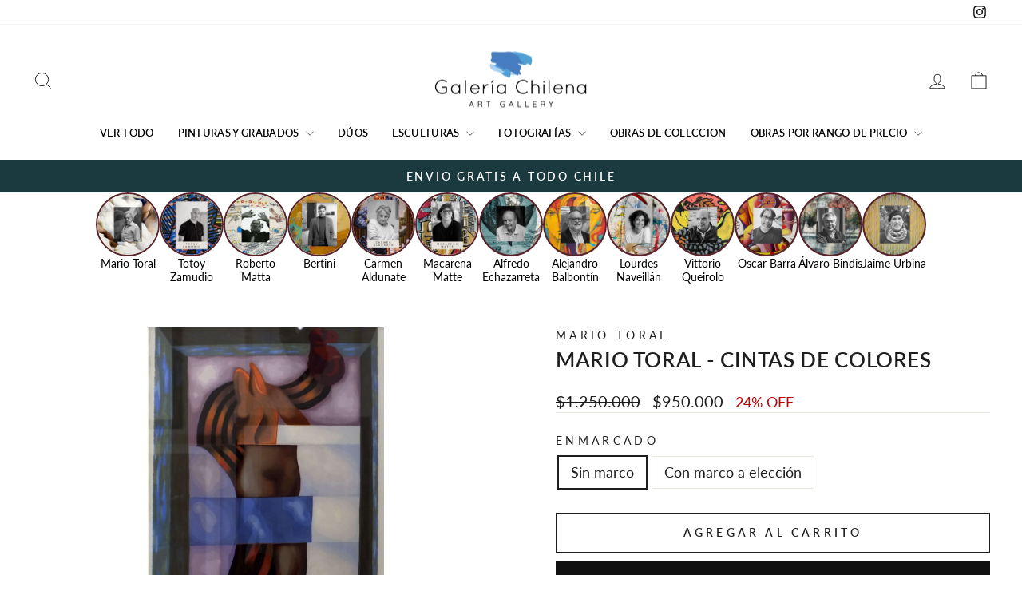

--- FILE ---
content_type: text/html; charset=utf-8
request_url: https://galeriachilena.com/products/cintas-de-colores
body_size: 54329
content:
<!doctype html>
<html class="no-js" lang="es" dir="ltr">
<head>
  <meta charset="utf-8">
  <meta http-equiv="X-UA-Compatible" content="IE=edge,chrome=1">
  <meta name="viewport" content="width=device-width,initial-scale=1">
  <meta name="theme-color" content="#111111">
  <link rel="canonical" href="https://galeriachilena.com/products/cintas-de-colores">
  <link rel="preconnect" href="https://cdn.shopify.com" crossorigin>
  <link rel="preconnect" href="https://fonts.shopifycdn.com" crossorigin>
  <link rel="dns-prefetch" href="https://productreviews.shopifycdn.com">
  <link rel="dns-prefetch" href="https://ajax.googleapis.com">
  <link rel="dns-prefetch" href="https://maps.googleapis.com">
  <link rel="dns-prefetch" href="https://maps.gstatic.com"><title>Mario Toral - Cintas de Colores
&ndash; Galeria Chilena
</title>
<meta name="description" content="SerigrafíaMedidas: 120 cm x 80 cm Incluye certificado de autenticidad Numerada y firmada  - Si compras la obra con marco (luego de realizada la compra, te contactaremos para enviarte las opciones y que elijas el marco que quieras)  "><meta property="og:site_name" content="Galeria Chilena">
  <meta property="og:url" content="https://galeriachilena.com/products/cintas-de-colores">
  <meta property="og:title" content="Mario Toral - Cintas de Colores">
  <meta property="og:type" content="product">
  <meta property="og:description" content="SerigrafíaMedidas: 120 cm x 80 cm Incluye certificado de autenticidad Numerada y firmada  - Si compras la obra con marco (luego de realizada la compra, te contactaremos para enviarte las opciones y que elijas el marco que quieras)  "><meta property="og:image" content="http://galeriachilena.com/cdn/shop/files/marco-rectangular-alto-toral.jpg?v=1751305607">
    <meta property="og:image:secure_url" content="https://galeriachilena.com/cdn/shop/files/marco-rectangular-alto-toral.jpg?v=1751305607">
    <meta property="og:image:width" content="2448">
    <meta property="og:image:height" content="3629"><meta name="twitter:site" content="@">
  <meta name="twitter:card" content="summary_large_image">
  <meta name="twitter:title" content="Mario Toral - Cintas de Colores">
  <meta name="twitter:description" content="SerigrafíaMedidas: 120 cm x 80 cm Incluye certificado de autenticidad Numerada y firmada  - Si compras la obra con marco (luego de realizada la compra, te contactaremos para enviarte las opciones y que elijas el marco que quieras)  ">
<style data-shopify>@font-face {
  font-family: Lato;
  font-weight: 600;
  font-style: normal;
  font-display: swap;
  src: url("//galeriachilena.com/cdn/fonts/lato/lato_n6.38d0e3b23b74a60f769c51d1df73fac96c580d59.woff2") format("woff2"),
       url("//galeriachilena.com/cdn/fonts/lato/lato_n6.3365366161bdcc36a3f97cfbb23954d8c4bf4079.woff") format("woff");
}

  @font-face {
  font-family: Lato;
  font-weight: 400;
  font-style: normal;
  font-display: swap;
  src: url("//galeriachilena.com/cdn/fonts/lato/lato_n4.c3b93d431f0091c8be23185e15c9d1fee1e971c5.woff2") format("woff2"),
       url("//galeriachilena.com/cdn/fonts/lato/lato_n4.d5c00c781efb195594fd2fd4ad04f7882949e327.woff") format("woff");
}


  @font-face {
  font-family: Lato;
  font-weight: 600;
  font-style: normal;
  font-display: swap;
  src: url("//galeriachilena.com/cdn/fonts/lato/lato_n6.38d0e3b23b74a60f769c51d1df73fac96c580d59.woff2") format("woff2"),
       url("//galeriachilena.com/cdn/fonts/lato/lato_n6.3365366161bdcc36a3f97cfbb23954d8c4bf4079.woff") format("woff");
}

  @font-face {
  font-family: Lato;
  font-weight: 400;
  font-style: italic;
  font-display: swap;
  src: url("//galeriachilena.com/cdn/fonts/lato/lato_i4.09c847adc47c2fefc3368f2e241a3712168bc4b6.woff2") format("woff2"),
       url("//galeriachilena.com/cdn/fonts/lato/lato_i4.3c7d9eb6c1b0a2bf62d892c3ee4582b016d0f30c.woff") format("woff");
}

  @font-face {
  font-family: Lato;
  font-weight: 600;
  font-style: italic;
  font-display: swap;
  src: url("//galeriachilena.com/cdn/fonts/lato/lato_i6.ab357ee5069e0603c2899b31e2b8ae84c4a42a48.woff2") format("woff2"),
       url("//galeriachilena.com/cdn/fonts/lato/lato_i6.3164fed79d7d987c1390528781c7c2f59ac7a746.woff") format("woff");
}

</style><link href="//galeriachilena.com/cdn/shop/t/12/assets/theme.css?v=93626464380700918791747672002" rel="stylesheet" type="text/css" media="all" />
<style data-shopify>:root {
    --typeHeaderPrimary: Lato;
    --typeHeaderFallback: sans-serif;
    --typeHeaderSize: 30px;
    --typeHeaderWeight: 600;
    --typeHeaderLineHeight: 1;
    --typeHeaderSpacing: 0.025em;

    --typeBasePrimary:Lato;
    --typeBaseFallback:sans-serif;
    --typeBaseSize: 18px;
    --typeBaseWeight: 400;
    --typeBaseSpacing: 0.0em;
    --typeBaseLineHeight: 1.4;
    --typeBaselineHeightMinus01: 1.3;

    --typeCollectionTitle: 20px;

    --iconWeight: 2px;
    --iconLinecaps: miter;

    
        --buttonRadius: 0;
    

    --colorGridOverlayOpacity: 0.1;
    --colorAnnouncement: #1b3a3f;
    --colorAnnouncementText: #ffffff;

    --colorBody: #ffffff;
    --colorBodyAlpha05: rgba(255, 255, 255, 0.05);
    --colorBodyDim: #f2f2f2;
    --colorBodyLightDim: #fafafa;
    --colorBodyMediumDim: #f5f5f5;


    --colorBorder: #e8e8e1;

    --colorBtnPrimary: #111111;
    --colorBtnPrimaryLight: #2b2b2b;
    --colorBtnPrimaryDim: #040404;
    --colorBtnPrimaryText: #ffffff;

    --colorCartDot: #ff4f33;

    --colorDrawers: #ffffff;
    --colorDrawersDim: #f2f2f2;
    --colorDrawerBorder: #e8e8e1;
    --colorDrawerText: #000000;
    --colorDrawerTextDark: #000000;
    --colorDrawerButton: #111111;
    --colorDrawerButtonText: #ffffff;

    --colorFooter: #ffffff;
    --colorFooterText: #000000;
    --colorFooterTextAlpha01: #000000;

    --colorGridOverlay: #000000;
    --colorGridOverlayOpacity: 0.1;

    --colorHeaderTextAlpha01: rgba(0, 0, 0, 0.1);

    --colorHeroText: #ffffff;

    --colorSmallImageBg: #ffffff;
    --colorLargeImageBg: #0f0f0f;

    --colorImageOverlay: #000000;
    --colorImageOverlayOpacity: 0.1;
    --colorImageOverlayTextShadow: 0.2;

    --colorLink: #1e1e1e;

    --colorModalBg: rgba(230, 230, 230, 0.6);

    --colorNav: #ffffff;
    --colorNavText: #000000;

    --colorPrice: #1c1d1d;

    --colorSaleTag: #1e1e1e;
    --colorSaleTagText: #ffffff;

    --colorTextBody: #1e1e1e;
    --colorTextBodyAlpha015: rgba(30, 30, 30, 0.15);
    --colorTextBodyAlpha005: rgba(30, 30, 30, 0.05);
    --colorTextBodyAlpha008: rgba(30, 30, 30, 0.08);
    --colorTextSavings: #C20000;

    --urlIcoSelect: url(//galeriachilena.com/cdn/shop/t/12/assets/ico-select.svg);
    --urlIcoSelectFooter: url(//galeriachilena.com/cdn/shop/t/12/assets/ico-select-footer.svg);
    --urlIcoSelectWhite: url(//galeriachilena.com/cdn/shop/t/12/assets/ico-select-white.svg);

    --grid-gutter: 17px;
    --drawer-gutter: 20px;

    --sizeChartMargin: 25px 0;
    --sizeChartIconMargin: 5px;

    --newsletterReminderPadding: 40px;

    /*Shop Pay Installments*/
    --color-body-text: #1e1e1e;
    --color-body: #ffffff;
    --color-bg: #ffffff;
    }

    .placeholder-content {
    background-image: linear-gradient(100deg, #ffffff 40%, #f7f7f7 63%, #ffffff 79%);
    }</style><script>
    document.documentElement.className = document.documentElement.className.replace('no-js', 'js');

    window.theme = window.theme || {};
    theme.routes = {
      home: "/",
      cart: "/cart.js",
      cartPage: "/cart",
      cartAdd: "/cart/add.js",
      cartChange: "/cart/change.js",
      search: "/search",
      predictiveSearch: "/search/suggest"
    };
    theme.strings = {
      soldOut: "VENDIDO",
      unavailable: "No disponible",
      inStockLabel: "En stock",
      oneStockLabel: "",
      otherStockLabel: "",
      willNotShipUntil: "Será enviado después [date]",
      willBeInStockAfter: "Estará disponible después [date]",
      waitingForStock: "Pedido pendiente, envío pronto",
      savePrice: "[saved_amount] OFF",
      cartEmpty: "Su carrito actualmente está vacío.",
      cartTermsConfirmation: "Debe aceptar los términos y condiciones de venta para pagar",
      searchCollections: "Colecciones",
      searchPages: "Páginas",
      searchArticles: "Artículos",
      productFrom: "",
      maxQuantity: "Solo puedes tener [quantity] de [title] en tu carrito."
    };
    theme.settings = {
      cartType: "drawer",
      isCustomerTemplate: false,
      moneyFormat: "${{amount_no_decimals}}",
      saveType: "percent",
      productImageSize: "portrait",
      productImageCover: false,
      predictiveSearch: true,
      predictiveSearchType: null,
      predictiveSearchVendor: false,
      predictiveSearchPrice: false,
      quickView: false,
      themeName: 'Impulse',
      themeVersion: "7.6.2"
    };
  </script>

  <script>window.performance && window.performance.mark && window.performance.mark('shopify.content_for_header.start');</script><meta name="google-site-verification" content="iNFB89lTP6mTeMF4syAiwhVtlxW_RSp98E9aCFRuJ7Y">
<meta id="shopify-digital-wallet" name="shopify-digital-wallet" content="/35878142092/digital_wallets/dialog">
<link rel="alternate" type="application/json+oembed" href="https://galeriachilena.com/products/cintas-de-colores.oembed">
<script async="async" src="/checkouts/internal/preloads.js?locale=es-CL"></script>
<script id="shopify-features" type="application/json">{"accessToken":"c20489263a20acd4c11716792e402db0","betas":["rich-media-storefront-analytics"],"domain":"galeriachilena.com","predictiveSearch":true,"shopId":35878142092,"locale":"es"}</script>
<script>var Shopify = Shopify || {};
Shopify.shop = "joyeria-chilena.myshopify.com";
Shopify.locale = "es";
Shopify.currency = {"active":"CLP","rate":"1.0"};
Shopify.country = "CL";
Shopify.theme = {"name":"Copia actualizada de Actualización Web Enero 2025","id":150364061910,"schema_name":"Impulse","schema_version":"7.6.2","theme_store_id":857,"role":"main"};
Shopify.theme.handle = "null";
Shopify.theme.style = {"id":null,"handle":null};
Shopify.cdnHost = "galeriachilena.com/cdn";
Shopify.routes = Shopify.routes || {};
Shopify.routes.root = "/";</script>
<script type="module">!function(o){(o.Shopify=o.Shopify||{}).modules=!0}(window);</script>
<script>!function(o){function n(){var o=[];function n(){o.push(Array.prototype.slice.apply(arguments))}return n.q=o,n}var t=o.Shopify=o.Shopify||{};t.loadFeatures=n(),t.autoloadFeatures=n()}(window);</script>
<script id="shop-js-analytics" type="application/json">{"pageType":"product"}</script>
<script defer="defer" async type="module" src="//galeriachilena.com/cdn/shopifycloud/shop-js/modules/v2/client.init-shop-cart-sync_BauuRneq.es.esm.js"></script>
<script defer="defer" async type="module" src="//galeriachilena.com/cdn/shopifycloud/shop-js/modules/v2/chunk.common_JQpvZAPo.esm.js"></script>
<script defer="defer" async type="module" src="//galeriachilena.com/cdn/shopifycloud/shop-js/modules/v2/chunk.modal_Cc_JA9bg.esm.js"></script>
<script type="module">
  await import("//galeriachilena.com/cdn/shopifycloud/shop-js/modules/v2/client.init-shop-cart-sync_BauuRneq.es.esm.js");
await import("//galeriachilena.com/cdn/shopifycloud/shop-js/modules/v2/chunk.common_JQpvZAPo.esm.js");
await import("//galeriachilena.com/cdn/shopifycloud/shop-js/modules/v2/chunk.modal_Cc_JA9bg.esm.js");

  window.Shopify.SignInWithShop?.initShopCartSync?.({"fedCMEnabled":true,"windoidEnabled":true});

</script>
<script>(function() {
  var isLoaded = false;
  function asyncLoad() {
    if (isLoaded) return;
    isLoaded = true;
    var urls = ["https:\/\/cdn.ryviu.com\/v\/static\/js\/app.js?shop=joyeria-chilena.myshopify.com","\/\/cdn.secomapp.com\/promotionpopup\/cdn\/allshops\/joyeria-chilena\/1639364154.js?shop=joyeria-chilena.myshopify.com","\/\/www.powr.io\/powr.js?powr-token=joyeria-chilena.myshopify.com\u0026external-type=shopify\u0026shop=joyeria-chilena.myshopify.com","\/\/sumo-shopify.com\/apps\/shopify\/sumome-plugin\/js\/sumome.js?siteID=52fe1a00e37d600017212d0057d3a300038e17006afbed008d83ce00e50df600\u0026shopId=35878142092\u0026login=61b9fd5d657dae1c6ec1569ff3a1ad5a12113034\u0026shop=joyeria-chilena.myshopify.com","https:\/\/sales-pop.carecart.io\/lib\/salesnotifier.js?shop=joyeria-chilena.myshopify.com","https:\/\/cdn.hextom.com\/js\/ultimatesalesboost.js?shop=joyeria-chilena.myshopify.com","https:\/\/cdn-bundler.nice-team.net\/app\/js\/bundler.js?shop=joyeria-chilena.myshopify.com","https:\/\/sp-micro-next.b-cdn.net\/sp-micro.umd.js?shop=joyeria-chilena.myshopify.com","https:\/\/cdn.hextom.com\/js\/quickannouncementbar.js?shop=joyeria-chilena.myshopify.com","https:\/\/cdn.hextom.com\/js\/eventpromotionbar.js?shop=joyeria-chilena.myshopify.com"];
    for (var i = 0; i < urls.length; i++) {
      var s = document.createElement('script');
      s.type = 'text/javascript';
      s.async = true;
      s.src = urls[i];
      var x = document.getElementsByTagName('script')[0];
      x.parentNode.insertBefore(s, x);
    }
  };
  if(window.attachEvent) {
    window.attachEvent('onload', asyncLoad);
  } else {
    window.addEventListener('load', asyncLoad, false);
  }
})();</script>
<script id="__st">var __st={"a":35878142092,"offset":-10800,"reqid":"28933bff-d0c5-4006-b812-7acfc5c3a325-1769675960","pageurl":"galeriachilena.com\/products\/cintas-de-colores","u":"4668b49e9143","p":"product","rtyp":"product","rid":4979562086540};</script>
<script>window.ShopifyPaypalV4VisibilityTracking = true;</script>
<script id="captcha-bootstrap">!function(){'use strict';const t='contact',e='account',n='new_comment',o=[[t,t],['blogs',n],['comments',n],[t,'customer']],c=[[e,'customer_login'],[e,'guest_login'],[e,'recover_customer_password'],[e,'create_customer']],r=t=>t.map((([t,e])=>`form[action*='/${t}']:not([data-nocaptcha='true']) input[name='form_type'][value='${e}']`)).join(','),a=t=>()=>t?[...document.querySelectorAll(t)].map((t=>t.form)):[];function s(){const t=[...o],e=r(t);return a(e)}const i='password',u='form_key',d=['recaptcha-v3-token','g-recaptcha-response','h-captcha-response',i],f=()=>{try{return window.sessionStorage}catch{return}},m='__shopify_v',_=t=>t.elements[u];function p(t,e,n=!1){try{const o=window.sessionStorage,c=JSON.parse(o.getItem(e)),{data:r}=function(t){const{data:e,action:n}=t;return t[m]||n?{data:e,action:n}:{data:t,action:n}}(c);for(const[e,n]of Object.entries(r))t.elements[e]&&(t.elements[e].value=n);n&&o.removeItem(e)}catch(o){console.error('form repopulation failed',{error:o})}}const l='form_type',E='cptcha';function T(t){t.dataset[E]=!0}const w=window,h=w.document,L='Shopify',v='ce_forms',y='captcha';let A=!1;((t,e)=>{const n=(g='f06e6c50-85a8-45c8-87d0-21a2b65856fe',I='https://cdn.shopify.com/shopifycloud/storefront-forms-hcaptcha/ce_storefront_forms_captcha_hcaptcha.v1.5.2.iife.js',D={infoText:'Protegido por hCaptcha',privacyText:'Privacidad',termsText:'Términos'},(t,e,n)=>{const o=w[L][v],c=o.bindForm;if(c)return c(t,g,e,D).then(n);var r;o.q.push([[t,g,e,D],n]),r=I,A||(h.body.append(Object.assign(h.createElement('script'),{id:'captcha-provider',async:!0,src:r})),A=!0)});var g,I,D;w[L]=w[L]||{},w[L][v]=w[L][v]||{},w[L][v].q=[],w[L][y]=w[L][y]||{},w[L][y].protect=function(t,e){n(t,void 0,e),T(t)},Object.freeze(w[L][y]),function(t,e,n,w,h,L){const[v,y,A,g]=function(t,e,n){const i=e?o:[],u=t?c:[],d=[...i,...u],f=r(d),m=r(i),_=r(d.filter((([t,e])=>n.includes(e))));return[a(f),a(m),a(_),s()]}(w,h,L),I=t=>{const e=t.target;return e instanceof HTMLFormElement?e:e&&e.form},D=t=>v().includes(t);t.addEventListener('submit',(t=>{const e=I(t);if(!e)return;const n=D(e)&&!e.dataset.hcaptchaBound&&!e.dataset.recaptchaBound,o=_(e),c=g().includes(e)&&(!o||!o.value);(n||c)&&t.preventDefault(),c&&!n&&(function(t){try{if(!f())return;!function(t){const e=f();if(!e)return;const n=_(t);if(!n)return;const o=n.value;o&&e.removeItem(o)}(t);const e=Array.from(Array(32),(()=>Math.random().toString(36)[2])).join('');!function(t,e){_(t)||t.append(Object.assign(document.createElement('input'),{type:'hidden',name:u})),t.elements[u].value=e}(t,e),function(t,e){const n=f();if(!n)return;const o=[...t.querySelectorAll(`input[type='${i}']`)].map((({name:t})=>t)),c=[...d,...o],r={};for(const[a,s]of new FormData(t).entries())c.includes(a)||(r[a]=s);n.setItem(e,JSON.stringify({[m]:1,action:t.action,data:r}))}(t,e)}catch(e){console.error('failed to persist form',e)}}(e),e.submit())}));const S=(t,e)=>{t&&!t.dataset[E]&&(n(t,e.some((e=>e===t))),T(t))};for(const o of['focusin','change'])t.addEventListener(o,(t=>{const e=I(t);D(e)&&S(e,y())}));const B=e.get('form_key'),M=e.get(l),P=B&&M;t.addEventListener('DOMContentLoaded',(()=>{const t=y();if(P)for(const e of t)e.elements[l].value===M&&p(e,B);[...new Set([...A(),...v().filter((t=>'true'===t.dataset.shopifyCaptcha))])].forEach((e=>S(e,t)))}))}(h,new URLSearchParams(w.location.search),n,t,e,['guest_login'])})(!0,!0)}();</script>
<script integrity="sha256-4kQ18oKyAcykRKYeNunJcIwy7WH5gtpwJnB7kiuLZ1E=" data-source-attribution="shopify.loadfeatures" defer="defer" src="//galeriachilena.com/cdn/shopifycloud/storefront/assets/storefront/load_feature-a0a9edcb.js" crossorigin="anonymous"></script>
<script data-source-attribution="shopify.dynamic_checkout.dynamic.init">var Shopify=Shopify||{};Shopify.PaymentButton=Shopify.PaymentButton||{isStorefrontPortableWallets:!0,init:function(){window.Shopify.PaymentButton.init=function(){};var t=document.createElement("script");t.src="https://galeriachilena.com/cdn/shopifycloud/portable-wallets/latest/portable-wallets.es.js",t.type="module",document.head.appendChild(t)}};
</script>
<script data-source-attribution="shopify.dynamic_checkout.buyer_consent">
  function portableWalletsHideBuyerConsent(e){var t=document.getElementById("shopify-buyer-consent"),n=document.getElementById("shopify-subscription-policy-button");t&&n&&(t.classList.add("hidden"),t.setAttribute("aria-hidden","true"),n.removeEventListener("click",e))}function portableWalletsShowBuyerConsent(e){var t=document.getElementById("shopify-buyer-consent"),n=document.getElementById("shopify-subscription-policy-button");t&&n&&(t.classList.remove("hidden"),t.removeAttribute("aria-hidden"),n.addEventListener("click",e))}window.Shopify?.PaymentButton&&(window.Shopify.PaymentButton.hideBuyerConsent=portableWalletsHideBuyerConsent,window.Shopify.PaymentButton.showBuyerConsent=portableWalletsShowBuyerConsent);
</script>
<script>
  function portableWalletsCleanup(e){e&&e.src&&console.error("Failed to load portable wallets script "+e.src);var t=document.querySelectorAll("shopify-accelerated-checkout .shopify-payment-button__skeleton, shopify-accelerated-checkout-cart .wallet-cart-button__skeleton"),e=document.getElementById("shopify-buyer-consent");for(let e=0;e<t.length;e++)t[e].remove();e&&e.remove()}function portableWalletsNotLoadedAsModule(e){e instanceof ErrorEvent&&"string"==typeof e.message&&e.message.includes("import.meta")&&"string"==typeof e.filename&&e.filename.includes("portable-wallets")&&(window.removeEventListener("error",portableWalletsNotLoadedAsModule),window.Shopify.PaymentButton.failedToLoad=e,"loading"===document.readyState?document.addEventListener("DOMContentLoaded",window.Shopify.PaymentButton.init):window.Shopify.PaymentButton.init())}window.addEventListener("error",portableWalletsNotLoadedAsModule);
</script>

<script type="module" src="https://galeriachilena.com/cdn/shopifycloud/portable-wallets/latest/portable-wallets.es.js" onError="portableWalletsCleanup(this)" crossorigin="anonymous"></script>
<script nomodule>
  document.addEventListener("DOMContentLoaded", portableWalletsCleanup);
</script>

<link id="shopify-accelerated-checkout-styles" rel="stylesheet" media="screen" href="https://galeriachilena.com/cdn/shopifycloud/portable-wallets/latest/accelerated-checkout-backwards-compat.css" crossorigin="anonymous">
<style id="shopify-accelerated-checkout-cart">
        #shopify-buyer-consent {
  margin-top: 1em;
  display: inline-block;
  width: 100%;
}

#shopify-buyer-consent.hidden {
  display: none;
}

#shopify-subscription-policy-button {
  background: none;
  border: none;
  padding: 0;
  text-decoration: underline;
  font-size: inherit;
  cursor: pointer;
}

#shopify-subscription-policy-button::before {
  box-shadow: none;
}

      </style>

<script>window.performance && window.performance.mark && window.performance.mark('shopify.content_for_header.end');</script>

  <script src="//galeriachilena.com/cdn/shop/t/12/assets/vendor-scripts-v11.js" defer="defer"></script><script src="//galeriachilena.com/cdn/shop/t/12/assets/theme.js?v=22325264162658116151747671986" defer="defer"></script>
<!-- BEGIN app block: shopify://apps/pagefly-page-builder/blocks/app-embed/83e179f7-59a0-4589-8c66-c0dddf959200 -->

<!-- BEGIN app snippet: pagefly-cro-ab-testing-main -->







<script>
  ;(function () {
    const url = new URL(window.location)
    const viewParam = url.searchParams.get('view')
    if (viewParam && viewParam.includes('variant-pf-')) {
      url.searchParams.set('pf_v', viewParam)
      url.searchParams.delete('view')
      window.history.replaceState({}, '', url)
    }
  })()
</script>



<script type='module'>
  
  window.PAGEFLY_CRO = window.PAGEFLY_CRO || {}

  window.PAGEFLY_CRO['data_debug'] = {
    original_template_suffix: "all_products",
    allow_ab_test: false,
    ab_test_start_time: 0,
    ab_test_end_time: 0,
    today_date_time: 1769675960000,
  }
  window.PAGEFLY_CRO['GA4'] = { enabled: false}
</script>

<!-- END app snippet -->








  <script src='https://cdn.shopify.com/extensions/019bf883-1122-7445-9dca-5d60e681c2c8/pagefly-page-builder-216/assets/pagefly-helper.js' defer='defer'></script>

  <script src='https://cdn.shopify.com/extensions/019bf883-1122-7445-9dca-5d60e681c2c8/pagefly-page-builder-216/assets/pagefly-general-helper.js' defer='defer'></script>

  <script src='https://cdn.shopify.com/extensions/019bf883-1122-7445-9dca-5d60e681c2c8/pagefly-page-builder-216/assets/pagefly-snap-slider.js' defer='defer'></script>

  <script src='https://cdn.shopify.com/extensions/019bf883-1122-7445-9dca-5d60e681c2c8/pagefly-page-builder-216/assets/pagefly-slideshow-v3.js' defer='defer'></script>

  <script src='https://cdn.shopify.com/extensions/019bf883-1122-7445-9dca-5d60e681c2c8/pagefly-page-builder-216/assets/pagefly-slideshow-v4.js' defer='defer'></script>

  <script src='https://cdn.shopify.com/extensions/019bf883-1122-7445-9dca-5d60e681c2c8/pagefly-page-builder-216/assets/pagefly-glider.js' defer='defer'></script>

  <script src='https://cdn.shopify.com/extensions/019bf883-1122-7445-9dca-5d60e681c2c8/pagefly-page-builder-216/assets/pagefly-slideshow-v1-v2.js' defer='defer'></script>

  <script src='https://cdn.shopify.com/extensions/019bf883-1122-7445-9dca-5d60e681c2c8/pagefly-page-builder-216/assets/pagefly-product-media.js' defer='defer'></script>

  <script src='https://cdn.shopify.com/extensions/019bf883-1122-7445-9dca-5d60e681c2c8/pagefly-page-builder-216/assets/pagefly-product.js' defer='defer'></script>


<script id='pagefly-helper-data' type='application/json'>
  {
    "page_optimization": {
      "assets_prefetching": false
    },
    "elements_asset_mapper": {
      "Accordion": "https://cdn.shopify.com/extensions/019bf883-1122-7445-9dca-5d60e681c2c8/pagefly-page-builder-216/assets/pagefly-accordion.js",
      "Accordion3": "https://cdn.shopify.com/extensions/019bf883-1122-7445-9dca-5d60e681c2c8/pagefly-page-builder-216/assets/pagefly-accordion3.js",
      "CountDown": "https://cdn.shopify.com/extensions/019bf883-1122-7445-9dca-5d60e681c2c8/pagefly-page-builder-216/assets/pagefly-countdown.js",
      "GMap1": "https://cdn.shopify.com/extensions/019bf883-1122-7445-9dca-5d60e681c2c8/pagefly-page-builder-216/assets/pagefly-gmap.js",
      "GMap2": "https://cdn.shopify.com/extensions/019bf883-1122-7445-9dca-5d60e681c2c8/pagefly-page-builder-216/assets/pagefly-gmap.js",
      "GMapBasicV2": "https://cdn.shopify.com/extensions/019bf883-1122-7445-9dca-5d60e681c2c8/pagefly-page-builder-216/assets/pagefly-gmap.js",
      "GMapAdvancedV2": "https://cdn.shopify.com/extensions/019bf883-1122-7445-9dca-5d60e681c2c8/pagefly-page-builder-216/assets/pagefly-gmap.js",
      "HTML.Video": "https://cdn.shopify.com/extensions/019bf883-1122-7445-9dca-5d60e681c2c8/pagefly-page-builder-216/assets/pagefly-htmlvideo.js",
      "HTML.Video2": "https://cdn.shopify.com/extensions/019bf883-1122-7445-9dca-5d60e681c2c8/pagefly-page-builder-216/assets/pagefly-htmlvideo2.js",
      "HTML.Video3": "https://cdn.shopify.com/extensions/019bf883-1122-7445-9dca-5d60e681c2c8/pagefly-page-builder-216/assets/pagefly-htmlvideo2.js",
      "BackgroundVideo": "https://cdn.shopify.com/extensions/019bf883-1122-7445-9dca-5d60e681c2c8/pagefly-page-builder-216/assets/pagefly-htmlvideo2.js",
      "Instagram": "https://cdn.shopify.com/extensions/019bf883-1122-7445-9dca-5d60e681c2c8/pagefly-page-builder-216/assets/pagefly-instagram.js",
      "Instagram2": "https://cdn.shopify.com/extensions/019bf883-1122-7445-9dca-5d60e681c2c8/pagefly-page-builder-216/assets/pagefly-instagram.js",
      "Insta3": "https://cdn.shopify.com/extensions/019bf883-1122-7445-9dca-5d60e681c2c8/pagefly-page-builder-216/assets/pagefly-instagram3.js",
      "Tabs": "https://cdn.shopify.com/extensions/019bf883-1122-7445-9dca-5d60e681c2c8/pagefly-page-builder-216/assets/pagefly-tab.js",
      "Tabs3": "https://cdn.shopify.com/extensions/019bf883-1122-7445-9dca-5d60e681c2c8/pagefly-page-builder-216/assets/pagefly-tab3.js",
      "ProductBox": "https://cdn.shopify.com/extensions/019bf883-1122-7445-9dca-5d60e681c2c8/pagefly-page-builder-216/assets/pagefly-cart.js",
      "FBPageBox2": "https://cdn.shopify.com/extensions/019bf883-1122-7445-9dca-5d60e681c2c8/pagefly-page-builder-216/assets/pagefly-facebook.js",
      "FBLikeButton2": "https://cdn.shopify.com/extensions/019bf883-1122-7445-9dca-5d60e681c2c8/pagefly-page-builder-216/assets/pagefly-facebook.js",
      "TwitterFeed2": "https://cdn.shopify.com/extensions/019bf883-1122-7445-9dca-5d60e681c2c8/pagefly-page-builder-216/assets/pagefly-twitter.js",
      "Paragraph4": "https://cdn.shopify.com/extensions/019bf883-1122-7445-9dca-5d60e681c2c8/pagefly-page-builder-216/assets/pagefly-paragraph4.js",

      "AliReviews": "https://cdn.shopify.com/extensions/019bf883-1122-7445-9dca-5d60e681c2c8/pagefly-page-builder-216/assets/pagefly-3rd-elements.js",
      "BackInStock": "https://cdn.shopify.com/extensions/019bf883-1122-7445-9dca-5d60e681c2c8/pagefly-page-builder-216/assets/pagefly-3rd-elements.js",
      "GloboBackInStock": "https://cdn.shopify.com/extensions/019bf883-1122-7445-9dca-5d60e681c2c8/pagefly-page-builder-216/assets/pagefly-3rd-elements.js",
      "GrowaveWishlist": "https://cdn.shopify.com/extensions/019bf883-1122-7445-9dca-5d60e681c2c8/pagefly-page-builder-216/assets/pagefly-3rd-elements.js",
      "InfiniteOptionsShopPad": "https://cdn.shopify.com/extensions/019bf883-1122-7445-9dca-5d60e681c2c8/pagefly-page-builder-216/assets/pagefly-3rd-elements.js",
      "InkybayProductPersonalizer": "https://cdn.shopify.com/extensions/019bf883-1122-7445-9dca-5d60e681c2c8/pagefly-page-builder-216/assets/pagefly-3rd-elements.js",
      "LimeSpot": "https://cdn.shopify.com/extensions/019bf883-1122-7445-9dca-5d60e681c2c8/pagefly-page-builder-216/assets/pagefly-3rd-elements.js",
      "Loox": "https://cdn.shopify.com/extensions/019bf883-1122-7445-9dca-5d60e681c2c8/pagefly-page-builder-216/assets/pagefly-3rd-elements.js",
      "Opinew": "https://cdn.shopify.com/extensions/019bf883-1122-7445-9dca-5d60e681c2c8/pagefly-page-builder-216/assets/pagefly-3rd-elements.js",
      "Powr": "https://cdn.shopify.com/extensions/019bf883-1122-7445-9dca-5d60e681c2c8/pagefly-page-builder-216/assets/pagefly-3rd-elements.js",
      "ProductReviews": "https://cdn.shopify.com/extensions/019bf883-1122-7445-9dca-5d60e681c2c8/pagefly-page-builder-216/assets/pagefly-3rd-elements.js",
      "PushOwl": "https://cdn.shopify.com/extensions/019bf883-1122-7445-9dca-5d60e681c2c8/pagefly-page-builder-216/assets/pagefly-3rd-elements.js",
      "ReCharge": "https://cdn.shopify.com/extensions/019bf883-1122-7445-9dca-5d60e681c2c8/pagefly-page-builder-216/assets/pagefly-3rd-elements.js",
      "Rivyo": "https://cdn.shopify.com/extensions/019bf883-1122-7445-9dca-5d60e681c2c8/pagefly-page-builder-216/assets/pagefly-3rd-elements.js",
      "TrackingMore": "https://cdn.shopify.com/extensions/019bf883-1122-7445-9dca-5d60e681c2c8/pagefly-page-builder-216/assets/pagefly-3rd-elements.js",
      "Vitals": "https://cdn.shopify.com/extensions/019bf883-1122-7445-9dca-5d60e681c2c8/pagefly-page-builder-216/assets/pagefly-3rd-elements.js",
      "Wiser": "https://cdn.shopify.com/extensions/019bf883-1122-7445-9dca-5d60e681c2c8/pagefly-page-builder-216/assets/pagefly-3rd-elements.js"
    },
    "custom_elements_mapper": {
      "pf-click-action-element": "https://cdn.shopify.com/extensions/019bf883-1122-7445-9dca-5d60e681c2c8/pagefly-page-builder-216/assets/pagefly-click-action-element.js",
      "pf-dialog-element": "https://cdn.shopify.com/extensions/019bf883-1122-7445-9dca-5d60e681c2c8/pagefly-page-builder-216/assets/pagefly-dialog-element.js"
    }
  }
</script>


<!-- END app block --><!-- BEGIN app block: shopify://apps/gsc-countdown-timer/blocks/countdown-bar/58dc5b1b-43d2-4209-b1f3-52aff31643ed --><style>
  .gta-block__error {
    display: flex;
    flex-flow: column nowrap;
    gap: 12px;
    padding: 32px;
    border-radius: 12px;
    margin: 12px 0;
    background-color: #fff1e3;
    color: #412d00;
  }

  .gta-block__error-title {
    font-size: 18px;
    font-weight: 600;
    line-height: 28px;
  }

  .gta-block__error-body {
    font-size: 14px;
    line-height: 24px;
  }
</style>

<script>
  (function () {
    try {
      window.GSC_COUNTDOWN_META = {
        product_collections: [{"id":468655145174,"handle":"esta-navidad-regala-arte","title":"ESTA NAVIDAD, REGALA ARTE","updated_at":"2026-01-28T12:10:12-03:00","body_html":"","published_at":"2025-12-09T17:07:12-03:00","sort_order":"best-selling","template_suffix":"","disjunctive":true,"rules":[{"column":"vendor","relation":"equals","condition":"Totoy Zamudio"},{"column":"vendor","relation":"equals","condition":"Alejandro Balbontín"},{"column":"vendor","relation":"equals","condition":"Alfredo Echazarreta"},{"column":"vendor","relation":"equals","condition":"alfredo echazarreta"},{"column":"vendor","relation":"equals","condition":"CARMEN ALDUNATE"},{"column":"vendor","relation":"equals","condition":"Carmen Aldunate"},{"column":"vendor","relation":"equals","condition":"Álvaro Bindis"},{"column":"vendor","relation":"equals","condition":"totoy zamudio"},{"column":"vendor","relation":"equals","condition":"Vittorio Queirolo"},{"column":"vendor","relation":"equals","condition":"Felipe Castro"},{"column":"vendor","relation":"equals","condition":"FIFA 2000"},{"column":"vendor","relation":"equals","condition":"Giancarlo Bertini"},{"column":"vendor","relation":"equals","condition":"Mario Toral"},{"column":"vendor","relation":"equals","condition":"Roberto Matta"},{"column":"vendor","relation":"equals","condition":"Oscar Barra"},{"column":"vendor","relation":"equals","condition":"oscar barra"},{"column":"vendor","relation":"equals","condition":"ROBERTO MATTA"},{"column":"vendor","relation":"equals","condition":"Lourdes Naveillan"},{"column":"vendor","relation":"equals","condition":"Macarena Matte"},{"column":"vendor","relation":"equals","condition":"Jaime Urbina"},{"column":"vendor","relation":"equals","condition":"Felipe Castro"}],"published_scope":"web"},{"id":181976957068,"handle":"mario-toral","title":"Mario Toral","updated_at":"2026-01-26T09:03:52-03:00","body_html":"","published_at":"2020-04-20T14:48:59-04:00","sort_order":"best-selling","template_suffix":"","disjunctive":false,"rules":[{"column":"tag","relation":"equals","condition":"mario toral"}],"published_scope":"web","image":{"created_at":"2020-04-20T14:49:19-04:00","alt":null,"width":900,"height":600,"src":"\/\/galeriachilena.com\/cdn\/shop\/collections\/UPVA6A3J6VADFNB5GEVFCZUUWM.jpg?v=1587408559"}},{"id":403219284182,"handle":"obras-de-1-000-001-a-2-500-000","title":"Obras de $1.000.001 a $2.500.000","updated_at":"2026-01-20T14:45:33-03:00","body_html":"","published_at":"2022-03-07T12:48:30-03:00","sort_order":"manual","template_suffix":"","disjunctive":false,"rules":[{"column":"variant_price","relation":"less_than","condition":"2500001"},{"column":"variant_price","relation":"greater_than","condition":"1000001"}],"published_scope":"web"},{"id":403218989270,"handle":"obras-de-hasta-1-000-000","title":"Obras de $500.000 a $1.000.000","updated_at":"2026-01-27T09:04:48-03:00","body_html":"","published_at":"2022-03-07T12:46:59-03:00","sort_order":"manual","template_suffix":"","disjunctive":false,"rules":[{"column":"variant_price","relation":"greater_than","condition":"500001"},{"column":"variant_price","relation":"less_than","condition":"1000001"}],"published_scope":"web"},{"id":181759705228,"handle":"pinturas-y-grabados","title":"PINTURAS Y GRABADOS","updated_at":"2026-01-28T12:10:12-03:00","body_html":"","published_at":"2020-04-18T17:45:26-04:00","sort_order":"created-desc","template_suffix":"","disjunctive":false,"rules":[{"column":"tag","relation":"equals","condition":"PINTURAS Y GRABADOS"}],"published_scope":"web","image":{"created_at":"2020-04-18T17:47:30-04:00","alt":null,"width":1054,"height":606,"src":"\/\/galeriachilena.com\/cdn\/shop\/collections\/Etoile-Des-Jardins-min.jpg?v=1637030534"}}],
        product_tags: ["marco-rectangular-alto","MARIO TORAL","PINTURAS Y GRABADOS"],
      };

      const widgets = [{"bar":{"sticky":true,"justify":"center","position":"top","closeButton":{"color":"#616161","enabled":true}},"key":"GSC-BAR-xDXdDWovQvfG","type":"bar","timer":{"date":"2025-10-02T00:00:00.000Z","mode":"daily","daily":{"tz":"America\/Santiago","endHours":23,"endMinutes":59,"repeatDays":[0,1,2,3,4,5,6],"startHours":0,"startMinutes":45},"hours":72,"onEnd":"restart","minutes":0,"seconds":0,"scheduling":{"end":null,"start":null}},"content":{"align":"center","items":[{"id":"text-EUbjJRAcqulp","type":"text","align":"left","color":"#ffffff","value":"Último día CYBER  15% OFF EXTRA","enabled":true,"padding":{"mobile":{},"desktop":{}},"fontFamily":"font1","fontWeight":"700","textTransform":"unset","mobileFontSize":"16px","desktopFontSize":"24px","mobileLineHeight":"1.3","desktopLineHeight":"1.2","mobileLetterSpacing":"0","desktopLetterSpacing":"0"},{"id":"text-ARHePLCYBMqg","type":"text","align":"left","color":"#e0e0e0","value":"código: ARTE15","enabled":true,"padding":{"mobile":{},"desktop":{}},"fontFamily":"font1","fontWeight":"400","textTransform":"unset","mobileFontSize":"12px","desktopFontSize":"15px","mobileLineHeight":"1.3","desktopLineHeight":"1.3","mobileLetterSpacing":"0","desktopLetterSpacing":"0"},{"id":"timer-fCWGAaczYrMJ","type":"timer","view":"custom","border":{"size":"2px","color":"#FFFFFF","enabled":false},"digits":{"gap":"0px","color":"#ffffff","fontSize":"60px","fontFamily":"font2","fontWeight":"600"},"labels":{"days":"days","color":"#ffffff","hours":"hours","enabled":true,"minutes":"mins","seconds":"secs","fontSize":"24px","fontFamily":"font3","fontWeight":"500","milliseconds":"ms","textTransform":"unset"},"layout":"separate","margin":{"mobile":{},"desktop":{}},"radius":{"value":"16px","enabled":false},"shadow":{"type":"","color":"black","enabled":true},"enabled":true,"padding":{"mobile":{},"desktop":{"top":"0px"}},"fontSize":{"mobile":"14px","desktop":"18px"},"separator":{"type":"colon","color":"#ffffff","enabled":true},"background":{"blur":"2px","color":"#eeeeee","enabled":false},"unitFormat":"h:m:s","mobileWidth":"160px","desktopWidth":"224px"},{"id":"button-rANpSlsqwnNn","href":"https:\/\/shopify.com","type":"button","label":"Shop now","width":"content","border":{"size":"2px","color":"#000000","enabled":false},"margin":{"mobile":{"top":"0px","left":"0px","right":"0px","bottom":"0px"},"desktop":{"top":"0px","left":"0px","right":"0px","bottom":"0px"}},"radius":{"value":"8px","enabled":true},"target":"_self","enabled":false,"padding":{"mobile":{"top":"8px","left":"12px","right":"12px","bottom":"8px"},"desktop":{"top":"12px","left":"32px","right":"32px","bottom":"12px"}},"textColor":"#000000","background":{"blur":"0px","color":"#ffffff","enabled":true},"fontFamily":"font1","fontWeight":"500","textTransform":"unset","mobileFontSize":"12px","desktopFontSize":"14px","mobileLetterSpacing":"0","desktopLetterSpacing":"0"},{"id":"coupon-sAOvfrHCoUYb","code":"PASTE YOUR CODE","icon":{"type":"discount-star","enabled":true},"type":"coupon","label":"Save 35%","action":"copy","border":{"size":"1px","color":"#747474","enabled":true},"margin":{"mobile":{"top":"0px","left":"0px","right":"0px","bottom":"0px"},"desktop":{"top":"0px","left":"0px","right":"0px","bottom":"0px"}},"radius":{"value":"6px","enabled":true},"enabled":false,"padding":{"mobile":{"top":"4px","left":"12px","right":"12px","bottom":"4px"},"desktop":{"top":"8px","left":"16px","right":"16px","bottom":"8px"}},"textColor":"#ffffff","background":{"blur":"0px","color":"#2a2a2a","enabled":true},"fontFamily":"font1","fontWeight":"600","textTransform":"uppercase","mobileFontSize":"12px","desktopFontSize":"14px"}],"border":{"size":"1px","color":"#000000","enabled":false},"layout":"column","margin":{"mobile":{"top":"0px","left":"0px","right":"0px","bottom":"0px"},"desktop":{"top":"0px","left":"0px","right":"0px","bottom":"0px"}},"radius":{"value":"8px","enabled":false},"padding":{"mobile":{"top":"4px","left":"0px","right":"0px","bottom":"4px"},"desktop":{"top":"8px","left":"28px","right":"28px","bottom":"8px"}},"mobileGap":"6px","background":{"src":null,"blur":"8px","source":"color","bgColor":"#790b03","enabled":true,"overlayColor":"rgba(0,0,0,0)"},"desktopGap":"24px","mobileWidth":"100%","desktopWidth":"400px","backgroundClick":{"url":"","target":"_self","enabled":false}},"enabled":false,"general":{"font1":"inherit","font2":"inherit","font3":"inherit","preset":"bar3","breakpoint":"768px"},"section":null,"userCss":"","targeting":{"geo":null,"pages":{"cart":true,"home":true,"other":true,"password":true,"products":{"mode":"all","tags":[],"enabled":true,"specificProducts":[],"productsInCollections":[]},"collections":{"mode":"all","items":[],"enabled":true}}}},{"key":"GSC-SMALL-ZhPSoiRjDJTr","type":"block","timer":{"date":"2025-10-02T00:00:00.000Z","mode":"daily","daily":{"tz":"America\/Santiago","endHours":23,"endMinutes":59,"repeatDays":[0,1,2,3,4,5,6],"startHours":0,"startMinutes":0},"hours":4,"onEnd":"none","minutes":0,"seconds":0,"scheduling":{"end":null,"start":null}},"content":{"align":"center","items":[{"id":"text-EotlrcTOhjdZ","type":"text","align":"left","color":"#ffffff","value":"CYBER GALERÍA","enabled":true,"padding":{"mobile":{},"desktop":{"bottom":"8px"}},"fontFamily":"font1","fontWeight":"700","textTransform":"unset","mobileFontSize":"32px","desktopFontSize":"32px","mobileLineHeight":"1.3","desktopLineHeight":"1.3","mobileLetterSpacing":"0","desktopLetterSpacing":"0"},{"id":"text-WZVJRcGQlTHa","type":"text","align":"left","color":"#ffffff","value":"15% OFF EXTRA - ÚLTIMO DÍA!","enabled":true,"padding":{"mobile":{"bottom":"8px"},"desktop":{"bottom":"10px"}},"fontFamily":"font1","fontWeight":"400","textTransform":"unset","mobileFontSize":"16px","desktopFontSize":"16px","mobileLineHeight":"1.3","desktopLineHeight":"1.3","mobileLetterSpacing":"0","desktopLetterSpacing":"0"},{"id":"timer-oVgzrMRKibaA","type":"timer","view":"custom","border":{"size":"2px","color":"rgba(255,250,58,0.1)","enabled":true},"digits":{"gap":"0px","color":"#ffffff","fontSize":"56px","fontFamily":"font2","fontWeight":"600"},"labels":{"days":"days","color":"#ffffff","hours":"hours","enabled":true,"minutes":"mins","seconds":"secs","fontSize":"17px","fontFamily":"font3","fontWeight":"500","milliseconds":"ms","textTransform":"uppercase"},"layout":"separate","margin":{"mobile":{},"desktop":{}},"radius":{"value":"16px","enabled":true},"shadow":{"type":"","color":"black","enabled":true},"enabled":true,"padding":{"mobile":{},"desktop":{"top":"0px","bottom":"8px"}},"fontSize":{"mobile":"14px","desktop":"18px"},"separator":{"type":"colon","color":"#ffffff","enabled":true},"background":{"blur":"2px","color":"#f42241","enabled":false},"unitFormat":"h:m:s","mobileWidth":"100%","desktopWidth":"100%"},{"id":"button-hOTudLMqQMTi","href":"https:\/\/shopify.com","type":"button","label":"Button","width":"content","border":{"size":"1px","color":"#fffa3a","enabled":true},"margin":{"mobile":{"top":"0px","left":"0px","right":"0px","bottom":"0px"},"desktop":{"top":"0px","left":"0px","right":"0px","bottom":"0px"}},"radius":{"value":"12px","enabled":true},"target":"_blank","enabled":false,"padding":{"mobile":{"top":"12px","left":"40px","right":"40px","bottom":"12px"},"desktop":{"top":"16px","left":"48px","right":"48px","bottom":"16px"}},"textColor":"#f53f3f","background":{"blur":"0px","color":"#fffa3a","enabled":true},"fontFamily":"font1","fontWeight":"600","textTransform":"uppercase","mobileFontSize":"16px","desktopFontSize":"16px","mobileLetterSpacing":"0","desktopLetterSpacing":"0"},{"id":"coupon-UxzFGqedHkFi","code":"ARTE15","icon":{"type":"discount-star","enabled":true},"type":"coupon","label":"cupón: arte15","action":"copy","border":{"size":"1px","color":"#ffffff","enabled":true},"margin":{"mobile":{"top":"0px","left":"0px","right":"0px","bottom":"0px"},"desktop":{"top":"0px","left":"0px","right":"0px","bottom":"0px"}},"radius":{"value":"12px","enabled":true},"enabled":true,"padding":{"mobile":{"top":"4px","left":"12px","right":"12px","bottom":"4px"},"desktop":{"top":"16px","left":"24px","right":"24px","bottom":"16px"}},"textColor":"#ffffff","background":{"blur":"0px","color":"rgba(238,68,68,0.34)","enabled":true},"fontFamily":"font3","fontWeight":"400","textTransform":"uppercase","mobileFontSize":"12px","desktopFontSize":"18px"}],"border":{"size":"1px","color":"#000000","enabled":false},"layout":"column","margin":{"mobile":{"top":"0px","left":"0px","right":"0px","bottom":"0px"},"desktop":{"top":"0px","left":"0px","right":"0px","bottom":"0px"}},"radius":{"value":"20px","enabled":true},"padding":{"mobile":{"top":"16px","left":"20px","right":"20px","bottom":"16px"},"desktop":{"top":"20px","left":"24px","right":"24px","bottom":"20px"}},"mobileGap":"6px","background":{"src":null,"blur":"8px","source":"color","bgColor":"#a3140a","enabled":true,"overlayColor":"rgba(0,0,0,0)"},"desktopGap":"6px","mobileWidth":"100%","desktopWidth":"460px","backgroundClick":{"url":"","target":"_self","enabled":false}},"enabled":false,"general":{"font1":"inherit","font2":"inherit","font3":"inherit","preset":"small8","breakpoint":"768px"},"section":null,"userCss":"","targeting":null}];

      if (Array.isArray(window.GSC_COUNTDOWN_WIDGETS)) {
        window.GSC_COUNTDOWN_WIDGETS.push(...widgets);
      } else {
        window.GSC_COUNTDOWN_WIDGETS = widgets || [];
      }
    } catch (e) {
      console.log(e);
    }
  })();
</script>


<!-- END app block --><!-- BEGIN app block: shopify://apps/whatmore-shoppable-videos/blocks/app-embed/20db8a72-315a-4364-8885-64219ee48303 -->

<div class="whatmore-base">
  <div id="whatmoreShopId" data-wh="35878142092"> </div>
  <div id="whatmoreProductId" data-wh="4979562086540"> </div>
  <div id="whatmoreExtensionType" data-wh="product"> </div>
  <div class="whatmore-template-type" data-wh="template-embed"> </div><div id="whatmoreVariantId" data-wh="37396317503646"> </div><div id="whatmoreEmbedAppPositionPortrait" data-wh="right"> </div><div id="whatmoreEmbedAppHorizontalPaddingPortrait" data-wh="5"> </div><div id="whatmoreEmbedAppVerticalPaddingPortrait" data-wh="150"> </div><div id="whatmoreEmbedAppVideoPlayerSizePortrait" data-wh="50"> </div><div id="whatmoreEmbedAppPositionLandscape" data-wh="right"> </div><div id="whatmoreEmbedAppHorizontalPaddingLandscape" data-wh="5"> </div><div id="whatmoreEmbedAppVerticalPaddingLandscape" data-wh="150"> </div><div id="whatmoreEmbedAppVideoPlayerSizeLandscape" data-wh="50"> </div><div id="whatmoreEmbedAppUseVariant" data-wh="false"> </div><div id="whatmoreEmbedAppVideoTitle" data-wh=""> </div>
    <div id="whatmoreIsInDesignMode" data-wh='false'> </div>
  
<div class="whatmore-widget" data-wh="embed"></div>
  <div id="whatmore-anchor" style="width:0px; height: 0px;">
    <a aria-label="Visit Whatmore homepage" href="https://www.whatmore.ai"></a>
  </div>
  <div class="whatmore-render-root"></div>

</div>

<script>
  window.whatmore = {}
  window.whatmore.storyEvents = null;
  window.whatmore.frontendCustomizations = {"brand_name":"Galeria Chilena","brand_theme_color":"#343434","brand_theme_font":"Lato","brand_ui_theme":"round","brand_text_color":"#343434","brand_video_view_count":"hide","event_ordering_format":"none","is_event_tracked":false,"show_single_product_tile":false,"show_add_to_cart_on_card_template":false,"shuffle_batch_size":5,"add_to_cart_button_type":"basic","show_options_chart":false,"options_chart_image_link":"","is_multi_size_chart":false,"options_chart_name":"","default_swipe_direction":"vertical","add_navigation_buttons_for_swipe":false,"tertiary_color":"#bc2a8d","atc_button_text":"ADD TO CART","buy_now_button_text":"BUY NOW","show_open_close_products_button":false,"add_whatmore_tag_to_checkout_link":true,"add_to_cart_form_class_name":"","cart_icon_button_click_action":"open_cart_slider","initiate_cart_slider_event_on_atc_click":true,"initiate_product_ratings_loading_after_event_data_loaded":false,"show_swipe_indicator_in_landscape":false,"coverflow_effect_landscape_view":true,"brand_custom_css":"div:has(div.whatmore-base) { max-width: 100% !important; }","swiper_arrow_color":"white","show_homepage_videos_in_pdp":false,"product_info_text_color":"#000","order_tracking":{"initiate_order_tracking_event_after_atc":false,"add_whatmore_line_item_property":false,"add_whatmore_attribute":true,"add_whatmore_attribute_on_cart_page":true,"disable_impression_order_tracking":false},"atc_config":{"brand_atc_button_color":"#000000","brand_atc_button_padding_in_px":4,"brand_atc_button_text_color":"#ffffff","atc_buy_now_alignment":"horizontal"},"banner_config":{"is_banner_clickable":false,"show_cta":false,"landscape_multiplier":0.8,"portrait_multiplier":1.0,"landscape_aspect_ratio":0.5625,"portrait_aspect_ratio":1.77,"is_full_screen":false,"show_navigation_dots":true,"selected_dot_color":"#252525","min_height":"400"},"buy_now_config":{"show_buy_now_button":true,"show_custom_buy_now_button":false,"show_add_to_cart_button":true,"show_view_more_inplace_of_buy_now":true,"view_more_button_text":"MORE INFO","enable_shopflo_checkout":false},"utm":{"activate_utm":true,"utm_source":"utm_source=whatmore-live","utm_campaign":"utm_campaign=video-shopping","utm_medium_product_page":"utm_medium=product-page","utm_medium_checkout_page":"utm_medium=checkout","utm_medium_cart_page":"utm_medium=cart"},"brand_fonts":{"carousel_title_font":null,"carousel_title_font_weight":"400","carousel_title_font_line_height":"normal","carousel_title_font_letter_spacing":"normal","brand_primary_font":null,"story_title_font":null},"carousel_config":{"width_multiplier":1.1,"show_navigation_arrows_in_portrait":false,"is_event_loop":false,"theme_horizontal_margin":0},"event_tracking":{"is_enabled":true,"push_time":14,"bulk_event_count":10,"enable_pdp_visit":false,"enable_clp_visit":false},"product_config":{"tile_type":"broad-tile","show_cta":true,"tile_bg_opacity":10,"details_api_available":true,"update_product_details_on_product_page_load":false,"use_product_page_link_as_client_product_id":false,"show_product_swiper_initially":true,"product_image_fit_type":"contain","show_cta_icon":true,"show_product_price":true,"get_price_and_currency_details_from_api":false,"currency_code_to_symbol_map":{},"add_currency_query_param_in_product_url":false,"variant_selection_tile_height_factor":4,"product_tile_bottom_margin":"5px","show_shop_now_button_only":false,"font_price_multiplicator":1.0,"product_tile_custom_text":"","product_tile_custom_text_color":"green","show_first_product_tile":false,"navigate_to_cart_page":false,"product_tile_shopnow_custom_text":"","product_tile_shopnow_custom_font_style":"","product_tile_shopnow_custom_text_color":"#343434","is_tile_width":false,"shop_now_text":"SHOP NOW","show_new_atc_tile":false,"show_view_product_text":false,"show_go_to_cart_text":false,"show_product_type":false,"enable_bulk_atc":false},"collections_config":{"use_page_link_as_collection_id":false,"multi_carousel_enabled":false,"story_tile_size_factor":1.0,"tile_margin_right":"5","remove_borders":false,"show_popup_out_of_view":false,"homepage_collection_ids":[],"set_tile_width_auto":false},"event_tile_config":{"view_count_template":"template-icon","show_views":"show","animate_on_focus":true,"space_between_tiles":1.0,"gap_between_tiles":0,"shadow_config":"0px 0px 5px 0px #B0B0B0","bg_config":"white","playback_icon_color":"#F5F5F5","min_height":"300","show_product_thumbnail":false,"show_heading_in_single_tile_carousel":false,"show_product_tile_thumbnail_template_a":true,"show_product_tile":false,"show_atc_on_hover_premium":false,"event_thumbnail_b_title_font_multiplier":1.0,"event_thumbnail_b_price_font_multiplier":1.0},"product_page_popup_config":{"show_product_page_popup":true,"ultra_minimize_on_scroll":false,"popUpZindex":2147483647,"show_popup_on_scroll":false,"show_product_page_popup_in_preview":true,"show_order_by_date_events":false,"show_all_events":false},"show_whatmore_label_in_landscape_view":false,"ga_tracking_id":null,"ga4_tracking_id":null,"ga_config":{"is_ga_4":false,"is_ga_3":true,"use_existing_ga_id":true},"stories_config":{"show_stories_in_landscape_mode":true,"show_stories_in_mobile_mode":true,"story_tile_size_factor_landscape":1.0,"landscape_bottom_margin":"0%","portrait_bottom_margin":"0%","stories_border_colors":null,"stories_title_font_factor":1.0,"stories_title_font_color":"#000000","story_tiles_spacing_factor":1.0,"story_show_navigation_arrows":false,"min_height":"120","is_story_tile_size_fixed":false},"backend_config":{"use_cdn_cache_endpoint":false},"cdn_config":{"fallback_cdn":"BUNNYCDN"},"theme_config":{"event_tile_border_width":"0px","event_tile_border_color":"white","event_view_count_bg_color":"rgb(0, 0, 0, 0.6)","event_view_count_text_color":"white","event_tile_product_desc_border_width":"1px"},"brand_metadata":{"domain_context":"shopify"},"social_sharing":{"activate_link_sharing":true,"activate_likes":true,"link_sharing_title":"Whatmore","link_sharing_text":"Hey! Checkout the video of this amazing product I discovered!","show_share_text_below_button":true,"show_liked_text_below_button":true,"like_fill_color":"red","share_text_threshold_count":10,"like_text_threshold_count":1,"share_product_url_link":"","whatsapp_icon_active":false,"whatsapp_icon_redirect_url":"","whatsapp_icon_helper_text":"Talk to us","whatsapp_icon_helper_text_font_multiplier":0.3,"show_whatmore_branding":true,"social_icons_size_multiplier":1.0},"navigation_config":{"enable_browser_navigation_on_click":true,"navigation_label_name":"whatmoreLive"},"shopnow_config":{"CTA_border_width":"1px","CTA_border_color":"#343434","atc_color":"#343434","atc_text_color":"#ffffff","buy_now_button_color":"white","buy_now_button_text_color":"#343434","brand_selected_options_bg":"black","brand_options_bg":"#D3D3D3","brand_options_text_color":"black","brand_selected_options_text_color":"white","brand_color_option_border_radius":"50%","brand_color_option_border_color":"black","brand_divider_color":"#343434","brand_product_desc_shown":true,"is_discount_label_percent":true,"discount_percent_bg_color":"green","discount_text_color":"white","discount_label_border_radius":"4"},"spotlight_config":{"size_factor":1.8,"position":"left","horizontal_padding":10,"vertical_padding":10,"ultraminimize_on_scroll":false,"enable_spotlight":false,"show_once_to_user":false,"enable_in_homepage":true,"enable_page_id_set":[],"enable_collection_id_set":[],"enable_all_pages":false},"event_tile_with_product_info":{"landscape_font_multiplier":0.057,"portrait_font_multiplier":0.065,"show_discount_label":true,"show_thumbnail_image":true,"show_product_info":true,"show_price_info":true,"show_atc_button_outside_tile":false,"show_atc_on_hover":false,"show_atc_button_template_feed":false,"show_thumbnail_image_template_feed":false,"atc_button_color":"rgba(0, 0, 0, 0.75)","atc_button_text_color":"white"},"event_tile_product_card":{"navigate_to_product":false},"price_config":{"show_price_before_mrp":true,"price_text_color":"","mrp_text_color":"#808191","font_weight":"bold"},"preview_config":{"product_tile_custom_text":"","video_player_bg_color":"","video_player_height":"100%","event_tile_show_thumbnail_image":false},"video_player_config":{"pause_videos_after_delay_landscape":false,"video_player_bg_color":"","video_player_height":"100%","thumbnail_video_player_height":"100%","play_video_on_hover":false,"hide_mute_unmute_button":false,"set_height_as_auto":false,"keep_videos_muted":false},"device_config":{"hide_share_icon_in_mac_os":true},"lazy_load_config":{"block_widgets":true,"embed_widgets":true},"event_config":{"show_only_tagged_events":false},"meta_pixel_events":{"video_click_event":false,"video_atc_event":false,"video_like_event":false,"video_share_event":false,"video_product_tile_click_event":false,"video_watch_event":false},"quiz_config":{"is_active":false,"swipe_number_show_question":3,"lead_gen_coupon_code":"","lead_gen_heading":"","lead_gen_sub_heading":""},"recommendation_config":{"show_recommended_events":false},"homepage_carousel":{"carousel_heading":"Watch and Buy","template_type":"template-f","carousel_heading_color":"#343434","carousel_title_font":"Lato"},"homepage_stories":{"template_type":"template-stories-a"},"collection_carousel":{"carousel_heading":"W","template_type":"template-collections-b"},"collection_stories":{"template_type":"template-stories-a"},"pdp_carousel":{"carousel_heading":"","template_type":"template-f"},"pdp_stories":{"template_type":"template-stories-a"},"thank_you_page_carousel":{"show_carousel":false},"oos_config":{"show_oos_videos":false,"show_oos_product_tile":false,"show_sold_out_label_oos":false},"ab_testing_config":{"ab_test_id":null,"is_active":false,"group_config":{}},"brand_billing":"Starter","brand_s3_directory":"galeriachilena_35878142092"};
  window.whatmore.collectionActivationMap = null;

  let abTestingConfig = window?.whatmore?.frontendCustomizations?.ab_testing_config;
  if(abTestingConfig?.is_active){
    let landingLocation = "product"
    if (landingLocation.startsWith('product')){
      let abTestId = localStorage.getItem('wht_ab_test_id');
      let userGroup = localStorage.getItem('wht_user_group');
      if(!userGroup || (abTestId != abTestingConfig.ab_test_id)){
        localStorage.setItem('wht_ab_test_id', abTestingConfig.ab_test_id)
        let groupIndex = Math.floor(Math.random() * 2);
        let group_names = Object.keys(abTestingConfig.group_config);
        userGroup = group_names[groupIndex]
        localStorage.setItem('wht_user_group', userGroup)
      }
      let widgetType = abTestingConfig.group_config[userGroup];
      if (widgetType != 'floating_card'){
        document.querySelector('.whatmore-template-type').setAttribute('data-wh', 'invalid-template');
      }
    }
  }
</script>

<!-- END app block --><!-- BEGIN app block: shopify://apps/live-product-options/blocks/app-embed/88bfdf40-5e27-4962-a966-70c8d1e87757 --><script>
  window.theme = window.theme || {};window.theme.moneyFormat = "${{amount_no_decimals}}";window.theme.moneyFormatWithCurrency = "${{amount_no_decimals}} CLP";
  window.theme.currencies = ['CLP'];
</script><script src="https://assets.cloudlift.app/api/assets/options.js?shop=joyeria-chilena.myshopify.com" defer="defer"></script>
<!-- END app block --><!-- BEGIN app block: shopify://apps/bundler/blocks/bundler-script-append/7a6ae1b8-3b16-449b-8429-8bb89a62c664 --><script defer="defer">
	/**	Bundler script loader, version number: 2.0 */
	(function(){
		var loadScript=function(a,b){var c=document.createElement("script");c.type="text/javascript",c.readyState?c.onreadystatechange=function(){("loaded"==c.readyState||"complete"==c.readyState)&&(c.onreadystatechange=null,b())}:c.onload=function(){b()},c.src=a,document.getElementsByTagName("head")[0].appendChild(c)};
		appendScriptUrl('joyeria-chilena.myshopify.com');

		// get script url and append timestamp of last change
		function appendScriptUrl(shop) {

			var timeStamp = Math.floor(Date.now() / (1000*1*1));
			var timestampUrl = 'https://bundler.nice-team.net/app/shop/status/'+shop+'.js?'+timeStamp;

			loadScript(timestampUrl, function() {
				// append app script
				if (typeof bundler_settings_updated == 'undefined') {
					console.log('settings are undefined');
					bundler_settings_updated = 'default-by-script';
				}
				var scriptUrl = "https://cdn-bundler.nice-team.net/app/js/bundler-script.js?shop="+shop+"&"+bundler_settings_updated;
				loadScript(scriptUrl, function(){});
			});
		}
	})();

	var BndlrScriptAppended = true;
	
</script>

<!-- END app block --><script src="https://cdn.shopify.com/extensions/019c08a2-e302-7d88-82c7-bbdfcaaf0320/js-client-215/assets/pushowl-shopify.js" type="text/javascript" defer="defer"></script>
<script src="https://cdn.shopify.com/extensions/019a0283-dad8-7bc7-bb66-b523cba67540/countdown-app-root-55/assets/gsc-countdown-widget.js" type="text/javascript" defer="defer"></script>
<script src="https://cdn.shopify.com/extensions/019c04b7-336c-75b8-8e1c-eda04f925202/whatmorelive-v1-1877/assets/video-shopping.js" type="text/javascript" defer="defer"></script>
<script src="https://cdn.shopify.com/extensions/019bc2d0-6182-7c57-a6b2-0b786d3800eb/event-promotion-bar-79/assets/eventpromotionbar.js" type="text/javascript" defer="defer"></script>
<script src="https://cdn.shopify.com/extensions/019976d1-2fcf-73cf-8684-49caacf0b44b/menu-highlight-pro-50/assets/mhp-app.min.js" type="text/javascript" defer="defer"></script>
<link href="https://cdn.shopify.com/extensions/019976d1-2fcf-73cf-8684-49caacf0b44b/menu-highlight-pro-50/assets/mhp-app.css" rel="stylesheet" type="text/css" media="all">
<link href="https://monorail-edge.shopifysvc.com" rel="dns-prefetch">
<script>(function(){if ("sendBeacon" in navigator && "performance" in window) {try {var session_token_from_headers = performance.getEntriesByType('navigation')[0].serverTiming.find(x => x.name == '_s').description;} catch {var session_token_from_headers = undefined;}var session_cookie_matches = document.cookie.match(/_shopify_s=([^;]*)/);var session_token_from_cookie = session_cookie_matches && session_cookie_matches.length === 2 ? session_cookie_matches[1] : "";var session_token = session_token_from_headers || session_token_from_cookie || "";function handle_abandonment_event(e) {var entries = performance.getEntries().filter(function(entry) {return /monorail-edge.shopifysvc.com/.test(entry.name);});if (!window.abandonment_tracked && entries.length === 0) {window.abandonment_tracked = true;var currentMs = Date.now();var navigation_start = performance.timing.navigationStart;var payload = {shop_id: 35878142092,url: window.location.href,navigation_start,duration: currentMs - navigation_start,session_token,page_type: "product"};window.navigator.sendBeacon("https://monorail-edge.shopifysvc.com/v1/produce", JSON.stringify({schema_id: "online_store_buyer_site_abandonment/1.1",payload: payload,metadata: {event_created_at_ms: currentMs,event_sent_at_ms: currentMs}}));}}window.addEventListener('pagehide', handle_abandonment_event);}}());</script>
<script id="web-pixels-manager-setup">(function e(e,d,r,n,o){if(void 0===o&&(o={}),!Boolean(null===(a=null===(i=window.Shopify)||void 0===i?void 0:i.analytics)||void 0===a?void 0:a.replayQueue)){var i,a;window.Shopify=window.Shopify||{};var t=window.Shopify;t.analytics=t.analytics||{};var s=t.analytics;s.replayQueue=[],s.publish=function(e,d,r){return s.replayQueue.push([e,d,r]),!0};try{self.performance.mark("wpm:start")}catch(e){}var l=function(){var e={modern:/Edge?\/(1{2}[4-9]|1[2-9]\d|[2-9]\d{2}|\d{4,})\.\d+(\.\d+|)|Firefox\/(1{2}[4-9]|1[2-9]\d|[2-9]\d{2}|\d{4,})\.\d+(\.\d+|)|Chrom(ium|e)\/(9{2}|\d{3,})\.\d+(\.\d+|)|(Maci|X1{2}).+ Version\/(15\.\d+|(1[6-9]|[2-9]\d|\d{3,})\.\d+)([,.]\d+|)( \(\w+\)|)( Mobile\/\w+|) Safari\/|Chrome.+OPR\/(9{2}|\d{3,})\.\d+\.\d+|(CPU[ +]OS|iPhone[ +]OS|CPU[ +]iPhone|CPU IPhone OS|CPU iPad OS)[ +]+(15[._]\d+|(1[6-9]|[2-9]\d|\d{3,})[._]\d+)([._]\d+|)|Android:?[ /-](13[3-9]|1[4-9]\d|[2-9]\d{2}|\d{4,})(\.\d+|)(\.\d+|)|Android.+Firefox\/(13[5-9]|1[4-9]\d|[2-9]\d{2}|\d{4,})\.\d+(\.\d+|)|Android.+Chrom(ium|e)\/(13[3-9]|1[4-9]\d|[2-9]\d{2}|\d{4,})\.\d+(\.\d+|)|SamsungBrowser\/([2-9]\d|\d{3,})\.\d+/,legacy:/Edge?\/(1[6-9]|[2-9]\d|\d{3,})\.\d+(\.\d+|)|Firefox\/(5[4-9]|[6-9]\d|\d{3,})\.\d+(\.\d+|)|Chrom(ium|e)\/(5[1-9]|[6-9]\d|\d{3,})\.\d+(\.\d+|)([\d.]+$|.*Safari\/(?![\d.]+ Edge\/[\d.]+$))|(Maci|X1{2}).+ Version\/(10\.\d+|(1[1-9]|[2-9]\d|\d{3,})\.\d+)([,.]\d+|)( \(\w+\)|)( Mobile\/\w+|) Safari\/|Chrome.+OPR\/(3[89]|[4-9]\d|\d{3,})\.\d+\.\d+|(CPU[ +]OS|iPhone[ +]OS|CPU[ +]iPhone|CPU IPhone OS|CPU iPad OS)[ +]+(10[._]\d+|(1[1-9]|[2-9]\d|\d{3,})[._]\d+)([._]\d+|)|Android:?[ /-](13[3-9]|1[4-9]\d|[2-9]\d{2}|\d{4,})(\.\d+|)(\.\d+|)|Mobile Safari.+OPR\/([89]\d|\d{3,})\.\d+\.\d+|Android.+Firefox\/(13[5-9]|1[4-9]\d|[2-9]\d{2}|\d{4,})\.\d+(\.\d+|)|Android.+Chrom(ium|e)\/(13[3-9]|1[4-9]\d|[2-9]\d{2}|\d{4,})\.\d+(\.\d+|)|Android.+(UC? ?Browser|UCWEB|U3)[ /]?(15\.([5-9]|\d{2,})|(1[6-9]|[2-9]\d|\d{3,})\.\d+)\.\d+|SamsungBrowser\/(5\.\d+|([6-9]|\d{2,})\.\d+)|Android.+MQ{2}Browser\/(14(\.(9|\d{2,})|)|(1[5-9]|[2-9]\d|\d{3,})(\.\d+|))(\.\d+|)|K[Aa][Ii]OS\/(3\.\d+|([4-9]|\d{2,})\.\d+)(\.\d+|)/},d=e.modern,r=e.legacy,n=navigator.userAgent;return n.match(d)?"modern":n.match(r)?"legacy":"unknown"}(),u="modern"===l?"modern":"legacy",c=(null!=n?n:{modern:"",legacy:""})[u],f=function(e){return[e.baseUrl,"/wpm","/b",e.hashVersion,"modern"===e.buildTarget?"m":"l",".js"].join("")}({baseUrl:d,hashVersion:r,buildTarget:u}),m=function(e){var d=e.version,r=e.bundleTarget,n=e.surface,o=e.pageUrl,i=e.monorailEndpoint;return{emit:function(e){var a=e.status,t=e.errorMsg,s=(new Date).getTime(),l=JSON.stringify({metadata:{event_sent_at_ms:s},events:[{schema_id:"web_pixels_manager_load/3.1",payload:{version:d,bundle_target:r,page_url:o,status:a,surface:n,error_msg:t},metadata:{event_created_at_ms:s}}]});if(!i)return console&&console.warn&&console.warn("[Web Pixels Manager] No Monorail endpoint provided, skipping logging."),!1;try{return self.navigator.sendBeacon.bind(self.navigator)(i,l)}catch(e){}var u=new XMLHttpRequest;try{return u.open("POST",i,!0),u.setRequestHeader("Content-Type","text/plain"),u.send(l),!0}catch(e){return console&&console.warn&&console.warn("[Web Pixels Manager] Got an unhandled error while logging to Monorail."),!1}}}}({version:r,bundleTarget:l,surface:e.surface,pageUrl:self.location.href,monorailEndpoint:e.monorailEndpoint});try{o.browserTarget=l,function(e){var d=e.src,r=e.async,n=void 0===r||r,o=e.onload,i=e.onerror,a=e.sri,t=e.scriptDataAttributes,s=void 0===t?{}:t,l=document.createElement("script"),u=document.querySelector("head"),c=document.querySelector("body");if(l.async=n,l.src=d,a&&(l.integrity=a,l.crossOrigin="anonymous"),s)for(var f in s)if(Object.prototype.hasOwnProperty.call(s,f))try{l.dataset[f]=s[f]}catch(e){}if(o&&l.addEventListener("load",o),i&&l.addEventListener("error",i),u)u.appendChild(l);else{if(!c)throw new Error("Did not find a head or body element to append the script");c.appendChild(l)}}({src:f,async:!0,onload:function(){if(!function(){var e,d;return Boolean(null===(d=null===(e=window.Shopify)||void 0===e?void 0:e.analytics)||void 0===d?void 0:d.initialized)}()){var d=window.webPixelsManager.init(e)||void 0;if(d){var r=window.Shopify.analytics;r.replayQueue.forEach((function(e){var r=e[0],n=e[1],o=e[2];d.publishCustomEvent(r,n,o)})),r.replayQueue=[],r.publish=d.publishCustomEvent,r.visitor=d.visitor,r.initialized=!0}}},onerror:function(){return m.emit({status:"failed",errorMsg:"".concat(f," has failed to load")})},sri:function(e){var d=/^sha384-[A-Za-z0-9+/=]+$/;return"string"==typeof e&&d.test(e)}(c)?c:"",scriptDataAttributes:o}),m.emit({status:"loading"})}catch(e){m.emit({status:"failed",errorMsg:(null==e?void 0:e.message)||"Unknown error"})}}})({shopId: 35878142092,storefrontBaseUrl: "https://galeriachilena.com",extensionsBaseUrl: "https://extensions.shopifycdn.com/cdn/shopifycloud/web-pixels-manager",monorailEndpoint: "https://monorail-edge.shopifysvc.com/unstable/produce_batch",surface: "storefront-renderer",enabledBetaFlags: ["2dca8a86"],webPixelsConfigList: [{"id":"1177419990","configuration":"{\"subdomain\": \"joyeria-chilena\"}","eventPayloadVersion":"v1","runtimeContext":"STRICT","scriptVersion":"7c43d34f3733b2440dd44bce7edbeb00","type":"APP","apiClientId":1615517,"privacyPurposes":["ANALYTICS","MARKETING","SALE_OF_DATA"],"dataSharingAdjustments":{"protectedCustomerApprovalScopes":["read_customer_address","read_customer_email","read_customer_name","read_customer_personal_data","read_customer_phone"]}},{"id":"954564822","configuration":"{\"webPixelName\":\"Judge.me\"}","eventPayloadVersion":"v1","runtimeContext":"STRICT","scriptVersion":"34ad157958823915625854214640f0bf","type":"APP","apiClientId":683015,"privacyPurposes":["ANALYTICS"],"dataSharingAdjustments":{"protectedCustomerApprovalScopes":["read_customer_email","read_customer_name","read_customer_personal_data","read_customer_phone"]}},{"id":"742490326","configuration":"{\"accountID\":\"wp_2430576\", \"storeID\":\"35878142092\"}","eventPayloadVersion":"v1","runtimeContext":"STRICT","scriptVersion":"f49e0651045b0c0e99a753f02cb121e6","type":"APP","apiClientId":6762325,"privacyPurposes":["ANALYTICS","MARKETING","SALE_OF_DATA"],"dataSharingAdjustments":{"protectedCustomerApprovalScopes":["read_customer_personal_data"]}},{"id":"484081878","configuration":"{\"config\":\"{\\\"google_tag_ids\\\":[\\\"G-B2FJB4WY59\\\",\\\"AW-611978050\\\",\\\"GT-WKGB9VC\\\"],\\\"target_country\\\":\\\"CL\\\",\\\"gtag_events\\\":[{\\\"type\\\":\\\"begin_checkout\\\",\\\"action_label\\\":[\\\"G-B2FJB4WY59\\\",\\\"AW-611978050\\\/sNiOCL6_u_EBEMKW6KMC\\\"]},{\\\"type\\\":\\\"search\\\",\\\"action_label\\\":[\\\"G-B2FJB4WY59\\\",\\\"AW-611978050\\\/EVupCMG_u_EBEMKW6KMC\\\"]},{\\\"type\\\":\\\"view_item\\\",\\\"action_label\\\":[\\\"G-B2FJB4WY59\\\",\\\"AW-611978050\\\/Vz4BCOC9u_EBEMKW6KMC\\\",\\\"MC-FTVD9FEKH7\\\"]},{\\\"type\\\":\\\"purchase\\\",\\\"action_label\\\":[\\\"G-B2FJB4WY59\\\",\\\"AW-611978050\\\/xqFvCN29u_EBEMKW6KMC\\\",\\\"MC-FTVD9FEKH7\\\"]},{\\\"type\\\":\\\"page_view\\\",\\\"action_label\\\":[\\\"G-B2FJB4WY59\\\",\\\"AW-611978050\\\/pVEUCNq9u_EBEMKW6KMC\\\",\\\"MC-FTVD9FEKH7\\\"]},{\\\"type\\\":\\\"add_payment_info\\\",\\\"action_label\\\":[\\\"G-B2FJB4WY59\\\",\\\"AW-611978050\\\/_wCNCMS_u_EBEMKW6KMC\\\"]},{\\\"type\\\":\\\"add_to_cart\\\",\\\"action_label\\\":[\\\"G-B2FJB4WY59\\\",\\\"AW-611978050\\\/ktgOCOO9u_EBEMKW6KMC\\\"]}],\\\"enable_monitoring_mode\\\":false}\"}","eventPayloadVersion":"v1","runtimeContext":"OPEN","scriptVersion":"b2a88bafab3e21179ed38636efcd8a93","type":"APP","apiClientId":1780363,"privacyPurposes":[],"dataSharingAdjustments":{"protectedCustomerApprovalScopes":["read_customer_address","read_customer_email","read_customer_name","read_customer_personal_data","read_customer_phone"]}},{"id":"233144534","configuration":"{\"pixel_id\":\"286184486131136\",\"pixel_type\":\"facebook_pixel\",\"metaapp_system_user_token\":\"-\"}","eventPayloadVersion":"v1","runtimeContext":"OPEN","scriptVersion":"ca16bc87fe92b6042fbaa3acc2fbdaa6","type":"APP","apiClientId":2329312,"privacyPurposes":["ANALYTICS","MARKETING","SALE_OF_DATA"],"dataSharingAdjustments":{"protectedCustomerApprovalScopes":["read_customer_address","read_customer_email","read_customer_name","read_customer_personal_data","read_customer_phone"]}},{"id":"shopify-app-pixel","configuration":"{}","eventPayloadVersion":"v1","runtimeContext":"STRICT","scriptVersion":"0450","apiClientId":"shopify-pixel","type":"APP","privacyPurposes":["ANALYTICS","MARKETING"]},{"id":"shopify-custom-pixel","eventPayloadVersion":"v1","runtimeContext":"LAX","scriptVersion":"0450","apiClientId":"shopify-pixel","type":"CUSTOM","privacyPurposes":["ANALYTICS","MARKETING"]}],isMerchantRequest: false,initData: {"shop":{"name":"Galeria Chilena","paymentSettings":{"currencyCode":"CLP"},"myshopifyDomain":"joyeria-chilena.myshopify.com","countryCode":"CL","storefrontUrl":"https:\/\/galeriachilena.com"},"customer":null,"cart":null,"checkout":null,"productVariants":[{"price":{"amount":950000.0,"currencyCode":"CLP"},"product":{"title":"Mario Toral - Cintas de Colores","vendor":"Mario Toral","id":"4979562086540","untranslatedTitle":"Mario Toral - Cintas de Colores","url":"\/products\/cintas-de-colores","type":""},"id":"37396317503646","image":{"src":"\/\/galeriachilena.com\/cdn\/shop\/files\/marco-rectangular-alto-toral.jpg?v=1751305607"},"sku":"","title":"Sin marco","untranslatedTitle":"Sin marco"},{"price":{"amount":1200000.0,"currencyCode":"CLP"},"product":{"title":"Mario Toral - Cintas de Colores","vendor":"Mario Toral","id":"4979562086540","untranslatedTitle":"Mario Toral - Cintas de Colores","url":"\/products\/cintas-de-colores","type":""},"id":"37396317536414","image":{"src":"\/\/galeriachilena.com\/cdn\/shop\/files\/marco-rectangular-alto-toral.jpg?v=1751305607"},"sku":"","title":"Con marco a elección","untranslatedTitle":"Con marco a elección"}],"purchasingCompany":null},},"https://galeriachilena.com/cdn","1d2a099fw23dfb22ep557258f5m7a2edbae",{"modern":"","legacy":""},{"shopId":"35878142092","storefrontBaseUrl":"https:\/\/galeriachilena.com","extensionBaseUrl":"https:\/\/extensions.shopifycdn.com\/cdn\/shopifycloud\/web-pixels-manager","surface":"storefront-renderer","enabledBetaFlags":"[\"2dca8a86\"]","isMerchantRequest":"false","hashVersion":"1d2a099fw23dfb22ep557258f5m7a2edbae","publish":"custom","events":"[[\"page_viewed\",{}],[\"product_viewed\",{\"productVariant\":{\"price\":{\"amount\":950000.0,\"currencyCode\":\"CLP\"},\"product\":{\"title\":\"Mario Toral - Cintas de Colores\",\"vendor\":\"Mario Toral\",\"id\":\"4979562086540\",\"untranslatedTitle\":\"Mario Toral - Cintas de Colores\",\"url\":\"\/products\/cintas-de-colores\",\"type\":\"\"},\"id\":\"37396317503646\",\"image\":{\"src\":\"\/\/galeriachilena.com\/cdn\/shop\/files\/marco-rectangular-alto-toral.jpg?v=1751305607\"},\"sku\":\"\",\"title\":\"Sin marco\",\"untranslatedTitle\":\"Sin marco\"}}]]"});</script><script>
  window.ShopifyAnalytics = window.ShopifyAnalytics || {};
  window.ShopifyAnalytics.meta = window.ShopifyAnalytics.meta || {};
  window.ShopifyAnalytics.meta.currency = 'CLP';
  var meta = {"product":{"id":4979562086540,"gid":"gid:\/\/shopify\/Product\/4979562086540","vendor":"Mario Toral","type":"","handle":"cintas-de-colores","variants":[{"id":37396317503646,"price":95000000,"name":"Mario Toral - Cintas de Colores - Sin marco","public_title":"Sin marco","sku":""},{"id":37396317536414,"price":120000000,"name":"Mario Toral - Cintas de Colores - Con marco a elección","public_title":"Con marco a elección","sku":""}],"remote":false},"page":{"pageType":"product","resourceType":"product","resourceId":4979562086540,"requestId":"28933bff-d0c5-4006-b812-7acfc5c3a325-1769675960"}};
  for (var attr in meta) {
    window.ShopifyAnalytics.meta[attr] = meta[attr];
  }
</script>
<script class="analytics">
  (function () {
    var customDocumentWrite = function(content) {
      var jquery = null;

      if (window.jQuery) {
        jquery = window.jQuery;
      } else if (window.Checkout && window.Checkout.$) {
        jquery = window.Checkout.$;
      }

      if (jquery) {
        jquery('body').append(content);
      }
    };

    var hasLoggedConversion = function(token) {
      if (token) {
        return document.cookie.indexOf('loggedConversion=' + token) !== -1;
      }
      return false;
    }

    var setCookieIfConversion = function(token) {
      if (token) {
        var twoMonthsFromNow = new Date(Date.now());
        twoMonthsFromNow.setMonth(twoMonthsFromNow.getMonth() + 2);

        document.cookie = 'loggedConversion=' + token + '; expires=' + twoMonthsFromNow;
      }
    }

    var trekkie = window.ShopifyAnalytics.lib = window.trekkie = window.trekkie || [];
    if (trekkie.integrations) {
      return;
    }
    trekkie.methods = [
      'identify',
      'page',
      'ready',
      'track',
      'trackForm',
      'trackLink'
    ];
    trekkie.factory = function(method) {
      return function() {
        var args = Array.prototype.slice.call(arguments);
        args.unshift(method);
        trekkie.push(args);
        return trekkie;
      };
    };
    for (var i = 0; i < trekkie.methods.length; i++) {
      var key = trekkie.methods[i];
      trekkie[key] = trekkie.factory(key);
    }
    trekkie.load = function(config) {
      trekkie.config = config || {};
      trekkie.config.initialDocumentCookie = document.cookie;
      var first = document.getElementsByTagName('script')[0];
      var script = document.createElement('script');
      script.type = 'text/javascript';
      script.onerror = function(e) {
        var scriptFallback = document.createElement('script');
        scriptFallback.type = 'text/javascript';
        scriptFallback.onerror = function(error) {
                var Monorail = {
      produce: function produce(monorailDomain, schemaId, payload) {
        var currentMs = new Date().getTime();
        var event = {
          schema_id: schemaId,
          payload: payload,
          metadata: {
            event_created_at_ms: currentMs,
            event_sent_at_ms: currentMs
          }
        };
        return Monorail.sendRequest("https://" + monorailDomain + "/v1/produce", JSON.stringify(event));
      },
      sendRequest: function sendRequest(endpointUrl, payload) {
        // Try the sendBeacon API
        if (window && window.navigator && typeof window.navigator.sendBeacon === 'function' && typeof window.Blob === 'function' && !Monorail.isIos12()) {
          var blobData = new window.Blob([payload], {
            type: 'text/plain'
          });

          if (window.navigator.sendBeacon(endpointUrl, blobData)) {
            return true;
          } // sendBeacon was not successful

        } // XHR beacon

        var xhr = new XMLHttpRequest();

        try {
          xhr.open('POST', endpointUrl);
          xhr.setRequestHeader('Content-Type', 'text/plain');
          xhr.send(payload);
        } catch (e) {
          console.log(e);
        }

        return false;
      },
      isIos12: function isIos12() {
        return window.navigator.userAgent.lastIndexOf('iPhone; CPU iPhone OS 12_') !== -1 || window.navigator.userAgent.lastIndexOf('iPad; CPU OS 12_') !== -1;
      }
    };
    Monorail.produce('monorail-edge.shopifysvc.com',
      'trekkie_storefront_load_errors/1.1',
      {shop_id: 35878142092,
      theme_id: 150364061910,
      app_name: "storefront",
      context_url: window.location.href,
      source_url: "//galeriachilena.com/cdn/s/trekkie.storefront.a804e9514e4efded663580eddd6991fcc12b5451.min.js"});

        };
        scriptFallback.async = true;
        scriptFallback.src = '//galeriachilena.com/cdn/s/trekkie.storefront.a804e9514e4efded663580eddd6991fcc12b5451.min.js';
        first.parentNode.insertBefore(scriptFallback, first);
      };
      script.async = true;
      script.src = '//galeriachilena.com/cdn/s/trekkie.storefront.a804e9514e4efded663580eddd6991fcc12b5451.min.js';
      first.parentNode.insertBefore(script, first);
    };
    trekkie.load(
      {"Trekkie":{"appName":"storefront","development":false,"defaultAttributes":{"shopId":35878142092,"isMerchantRequest":null,"themeId":150364061910,"themeCityHash":"861470264453634959","contentLanguage":"es","currency":"CLP","eventMetadataId":"0dc0ae1c-fe8d-46bf-b99a-41c6c9712d4d"},"isServerSideCookieWritingEnabled":true,"monorailRegion":"shop_domain","enabledBetaFlags":["65f19447","b5387b81"]},"Session Attribution":{},"S2S":{"facebookCapiEnabled":true,"source":"trekkie-storefront-renderer","apiClientId":580111}}
    );

    var loaded = false;
    trekkie.ready(function() {
      if (loaded) return;
      loaded = true;

      window.ShopifyAnalytics.lib = window.trekkie;

      var originalDocumentWrite = document.write;
      document.write = customDocumentWrite;
      try { window.ShopifyAnalytics.merchantGoogleAnalytics.call(this); } catch(error) {};
      document.write = originalDocumentWrite;

      window.ShopifyAnalytics.lib.page(null,{"pageType":"product","resourceType":"product","resourceId":4979562086540,"requestId":"28933bff-d0c5-4006-b812-7acfc5c3a325-1769675960","shopifyEmitted":true});

      var match = window.location.pathname.match(/checkouts\/(.+)\/(thank_you|post_purchase)/)
      var token = match? match[1]: undefined;
      if (!hasLoggedConversion(token)) {
        setCookieIfConversion(token);
        window.ShopifyAnalytics.lib.track("Viewed Product",{"currency":"CLP","variantId":37396317503646,"productId":4979562086540,"productGid":"gid:\/\/shopify\/Product\/4979562086540","name":"Mario Toral - Cintas de Colores - Sin marco","price":"950000","sku":"","brand":"Mario Toral","variant":"Sin marco","category":"","nonInteraction":true,"remote":false},undefined,undefined,{"shopifyEmitted":true});
      window.ShopifyAnalytics.lib.track("monorail:\/\/trekkie_storefront_viewed_product\/1.1",{"currency":"CLP","variantId":37396317503646,"productId":4979562086540,"productGid":"gid:\/\/shopify\/Product\/4979562086540","name":"Mario Toral - Cintas de Colores - Sin marco","price":"950000","sku":"","brand":"Mario Toral","variant":"Sin marco","category":"","nonInteraction":true,"remote":false,"referer":"https:\/\/galeriachilena.com\/products\/cintas-de-colores"});
      }
    });


        var eventsListenerScript = document.createElement('script');
        eventsListenerScript.async = true;
        eventsListenerScript.src = "//galeriachilena.com/cdn/shopifycloud/storefront/assets/shop_events_listener-3da45d37.js";
        document.getElementsByTagName('head')[0].appendChild(eventsListenerScript);

})();</script>
  <script>
  if (!window.ga || (window.ga && typeof window.ga !== 'function')) {
    window.ga = function ga() {
      (window.ga.q = window.ga.q || []).push(arguments);
      if (window.Shopify && window.Shopify.analytics && typeof window.Shopify.analytics.publish === 'function') {
        window.Shopify.analytics.publish("ga_stub_called", {}, {sendTo: "google_osp_migration"});
      }
      console.error("Shopify's Google Analytics stub called with:", Array.from(arguments), "\nSee https://help.shopify.com/manual/promoting-marketing/pixels/pixel-migration#google for more information.");
    };
    if (window.Shopify && window.Shopify.analytics && typeof window.Shopify.analytics.publish === 'function') {
      window.Shopify.analytics.publish("ga_stub_initialized", {}, {sendTo: "google_osp_migration"});
    }
  }
</script>
<script
  defer
  src="https://galeriachilena.com/cdn/shopifycloud/perf-kit/shopify-perf-kit-3.1.0.min.js"
  data-application="storefront-renderer"
  data-shop-id="35878142092"
  data-render-region="gcp-us-east1"
  data-page-type="product"
  data-theme-instance-id="150364061910"
  data-theme-name="Impulse"
  data-theme-version="7.6.2"
  data-monorail-region="shop_domain"
  data-resource-timing-sampling-rate="10"
  data-shs="true"
  data-shs-beacon="true"
  data-shs-export-with-fetch="true"
  data-shs-logs-sample-rate="1"
  data-shs-beacon-endpoint="https://galeriachilena.com/api/collect"
></script>
</head>

<body class="template-product" data-center-text="true" data-button_style="square" data-type_header_capitalize="true" data-type_headers_align_text="true" data-type_product_capitalize="true" data-swatch_style="round" >

  <a class="in-page-link visually-hidden skip-link" href="#MainContent">Ir directamente al contenido</a>

  <div id="PageContainer" class="page-container">
    <div class="transition-body"><!-- BEGIN sections: header-group -->
<div id="shopify-section-sections--19368793243862__header" class="shopify-section shopify-section-group-header-group">

<div id="NavDrawer" class="drawer drawer--left">
  <div class="drawer__contents">
    <div class="drawer__fixed-header">
      <div class="drawer__header appear-animation appear-delay-1">
        <div class="h2 drawer__title"></div>
        <div class="drawer__close">
          <button type="button" class="drawer__close-button js-drawer-close">
            <svg aria-hidden="true" focusable="false" role="presentation" class="icon icon-close" viewBox="0 0 64 64"><title>icon-X</title><path d="m19 17.61 27.12 27.13m0-27.12L19 44.74"/></svg>
            <span class="icon__fallback-text">Cerrar menú</span>
          </button>
        </div>
      </div>
    </div>
    <div class="drawer__scrollable">
      <ul class="mobile-nav mobile-nav--heading-style" role="navigation" aria-label="Primary"><li class="mobile-nav__item appear-animation appear-delay-2"><a href="/collections/pinturas-y-grabados" class="mobile-nav__link mobile-nav__link--top-level">VER TODO</a></li><li class="mobile-nav__item appear-animation appear-delay-3"><div class="mobile-nav__has-sublist"><a href="/collections/pinturas-y-grabados"
                    class="mobile-nav__link mobile-nav__link--top-level"
                    id="Label-collections-pinturas-y-grabados2"
                    >
                    PINTURAS Y GRABADOS
                  </a>
                  <div class="mobile-nav__toggle">
                    <button type="button"
                      aria-controls="Linklist-collections-pinturas-y-grabados2"
                      aria-labelledby="Label-collections-pinturas-y-grabados2"
                      class="collapsible-trigger collapsible--auto-height"><span class="collapsible-trigger__icon collapsible-trigger__icon--open" role="presentation">
  <svg aria-hidden="true" focusable="false" role="presentation" class="icon icon--wide icon-chevron-down" viewBox="0 0 28 16"><path d="m1.57 1.59 12.76 12.77L27.1 1.59" stroke-width="2" stroke="#000" fill="none"/></svg>
</span>
</button>
                  </div></div><div id="Linklist-collections-pinturas-y-grabados2"
                class="mobile-nav__sublist collapsible-content collapsible-content--all"
                >
                <div class="collapsible-content__inner">
                  <ul class="mobile-nav__sublist"><li class="mobile-nav__item">
                        <div class="mobile-nav__child-item"><a href="/collections/giancarlo-bertini"
                              class="mobile-nav__link"
                              id="Sublabel-collections-giancarlo-bertini1"
                              >
                              ARTISTAS (A - D)
                            </a><button type="button"
                              aria-controls="Sublinklist-collections-pinturas-y-grabados2-collections-giancarlo-bertini1"
                              aria-labelledby="Sublabel-collections-giancarlo-bertini1"
                              class="collapsible-trigger"><span class="collapsible-trigger__icon collapsible-trigger__icon--circle collapsible-trigger__icon--open" role="presentation">
  <svg aria-hidden="true" focusable="false" role="presentation" class="icon icon--wide icon-chevron-down" viewBox="0 0 28 16"><path d="m1.57 1.59 12.76 12.77L27.1 1.59" stroke-width="2" stroke="#000" fill="none"/></svg>
</span>
</button></div><div
                            id="Sublinklist-collections-pinturas-y-grabados2-collections-giancarlo-bertini1"
                            aria-labelledby="Sublabel-collections-giancarlo-bertini1"
                            class="mobile-nav__sublist collapsible-content collapsible-content--all"
                            >
                            <div class="collapsible-content__inner">
                              <ul class="mobile-nav__grandchildlist"><li class="mobile-nav__item">
                                    <a href="/collections/adolfo-kohnenkampf" class="mobile-nav__link">
                                      Adolfo Köhnenkampf
                                    </a>
                                  </li><li class="mobile-nav__item">
                                    <a href="/collections/alejandro-balbontin" class="mobile-nav__link">
                                      Alejandro Balbontín
                                    </a>
                                  </li><li class="mobile-nav__item">
                                    <a href="/collections/alfredo-echazarreta" class="mobile-nav__link">
                                      Alfredo Echazarreta
                                    </a>
                                  </li><li class="mobile-nav__item">
                                    <a href="/collections/alvaro-bindis" class="mobile-nav__link">
                                      Álvaro Bindis
                                    </a>
                                  </li><li class="mobile-nav__item">
                                    <a href="/collections/giancarlo-bertini" class="mobile-nav__link">
                                      Giancarlo Bertini
                                    </a>
                                  </li><li class="mobile-nav__item">
                                    <a href="/collections/bororo" class="mobile-nav__link">
                                      Bororo
                                    </a>
                                  </li><li class="mobile-nav__item">
                                    <a href="/collections/carmen-aldunate" class="mobile-nav__link">
                                      Carmen Aldunate
                                    </a>
                                  </li><li class="mobile-nav__item">
                                    <a href="/collections/carmen-piemonte" class="mobile-nav__link">
                                      Carmen Piemonte
                                    </a>
                                  </li><li class="mobile-nav__item">
                                    <a href="/collections/catalina-abbott" class="mobile-nav__link">
                                      Catalina Abbott
                                    </a>
                                  </li><li class="mobile-nav__item">
                                    <a href="/collections/claudia-larenas" class="mobile-nav__link">
                                      Claudia Larenas
                                    </a>
                                  </li><li class="mobile-nav__item">
                                    <a href="/collections/cristobal-corbeaux" class="mobile-nav__link">
                                      Cristóbal Corbeaux
                                    </a>
                                  </li><li class="mobile-nav__item">
                                    <a href="/collections/dada-benjamin-morales" class="mobile-nav__link">
                                      Dada
                                    </a>
                                  </li><li class="mobile-nav__item">
                                    <a href="/collections/denise-atal" class="mobile-nav__link">
                                      Denise Atal
                                    </a>
                                  </li></ul>
                            </div>
                          </div></li><li class="mobile-nav__item">
                        <div class="mobile-nav__child-item"><a href="/collections/luis-lopez-cruz"
                              class="mobile-nav__link"
                              id="Sublabel-collections-luis-lopez-cruz2"
                              >
                              ARTISTAS (E - L)
                            </a><button type="button"
                              aria-controls="Sublinklist-collections-pinturas-y-grabados2-collections-luis-lopez-cruz2"
                              aria-labelledby="Sublabel-collections-luis-lopez-cruz2"
                              class="collapsible-trigger"><span class="collapsible-trigger__icon collapsible-trigger__icon--circle collapsible-trigger__icon--open" role="presentation">
  <svg aria-hidden="true" focusable="false" role="presentation" class="icon icon--wide icon-chevron-down" viewBox="0 0 28 16"><path d="m1.57 1.59 12.76 12.77L27.1 1.59" stroke-width="2" stroke="#000" fill="none"/></svg>
</span>
</button></div><div
                            id="Sublinklist-collections-pinturas-y-grabados2-collections-luis-lopez-cruz2"
                            aria-labelledby="Sublabel-collections-luis-lopez-cruz2"
                            class="mobile-nav__sublist collapsible-content collapsible-content--all"
                            >
                            <div class="collapsible-content__inner">
                              <ul class="mobile-nav__grandchildlist"><li class="mobile-nav__item">
                                    <a href="/collections/elsa-bolivar" class="mobile-nav__link">
                                      Elsa Bolívar
                                    </a>
                                  </li><li class="mobile-nav__item">
                                    <a href="/collections/ernesto-banderas" class="mobile-nav__link">
                                      Ernesto Banderas
                                    </a>
                                  </li><li class="mobile-nav__item">
                                    <a href="/collections/felipe-castro" class="mobile-nav__link">
                                      Felipe Castro
                                    </a>
                                  </li><li class="mobile-nav__item">
                                    <a href="/collections/fernando-cifuentes-soro" class="mobile-nav__link">
                                      Fernando Cifuentes Soro
                                    </a>
                                  </li><li class="mobile-nav__item">
                                    <a href="/collections/fifa-2000" class="mobile-nav__link">
                                      FIFA 2000
                                    </a>
                                  </li><li class="mobile-nav__item">
                                    <a href="/collections/gonzalo-cienfuegos" class="mobile-nav__link">
                                      Gonzalo Cienfuegos
                                    </a>
                                  </li><li class="mobile-nav__item">
                                    <a href="/collections/gracia-barrios" class="mobile-nav__link">
                                      Gracia Barrios
                                    </a>
                                  </li><li class="mobile-nav__item">
                                    <a href="/collections/guillermo-brozalez" class="mobile-nav__link">
                                      Guillermo Brozález
                                    </a>
                                  </li><li class="mobile-nav__item">
                                    <a href="/collections/victor-garcia" class="mobile-nav__link">
                                      Hernán Gana
                                    </a>
                                  </li><li class="mobile-nav__item">
                                    <a href="/collections/ignacio-gana" class="mobile-nav__link">
                                      Ignacio Gana
                                    </a>
                                  </li><li class="mobile-nav__item">
                                    <a href="/collections/jaime-urbina" class="mobile-nav__link">
                                      Jaime Urbina
                                    </a>
                                  </li><li class="mobile-nav__item">
                                    <a href="/collections/jose-balmes" class="mobile-nav__link">
                                      José Balmes
                                    </a>
                                  </li><li class="mobile-nav__item">
                                    <a href="/collections/maria-de-lourdes-naveillan-goycoolea" class="mobile-nav__link">
                                      Lourdes Naveillan
                                    </a>
                                  </li><li class="mobile-nav__item">
                                    <a href="/collections/luciano-ascui" class="mobile-nav__link">
                                      Luciano Ascui
                                    </a>
                                  </li><li class="mobile-nav__item">
                                    <a href="/collections/luis-lopez-cruz" class="mobile-nav__link">
                                      Luis López Cruz
                                    </a>
                                  </li><li class="mobile-nav__item">
                                    <a href="/collections/luz-benavente" class="mobile-nav__link">
                                      Luz Benavente
                                    </a>
                                  </li></ul>
                            </div>
                          </div></li><li class="mobile-nav__item">
                        <div class="mobile-nav__child-item"><a href="/collections/mario-toral"
                              class="mobile-nav__link"
                              id="Sublabel-collections-mario-toral3"
                              >
                              ARTISTAS (M - N)
                            </a><button type="button"
                              aria-controls="Sublinklist-collections-pinturas-y-grabados2-collections-mario-toral3"
                              aria-labelledby="Sublabel-collections-mario-toral3"
                              class="collapsible-trigger"><span class="collapsible-trigger__icon collapsible-trigger__icon--circle collapsible-trigger__icon--open" role="presentation">
  <svg aria-hidden="true" focusable="false" role="presentation" class="icon icon--wide icon-chevron-down" viewBox="0 0 28 16"><path d="m1.57 1.59 12.76 12.77L27.1 1.59" stroke-width="2" stroke="#000" fill="none"/></svg>
</span>
</button></div><div
                            id="Sublinklist-collections-pinturas-y-grabados2-collections-mario-toral3"
                            aria-labelledby="Sublabel-collections-mario-toral3"
                            class="mobile-nav__sublist collapsible-content collapsible-content--all"
                            >
                            <div class="collapsible-content__inner">
                              <ul class="mobile-nav__grandchildlist"><li class="mobile-nav__item">
                                    <a href="/collections/macarena-matte" class="mobile-nav__link">
                                      Macarena Matte
                                    </a>
                                  </li><li class="mobile-nav__item">
                                    <a href="/collections/marco-antonio-diaz" class="mobile-nav__link">
                                      Marco Antonio Díaz
                                    </a>
                                  </li><li class="mobile-nav__item">
                                    <a href="/collections/maria-jose-romero" class="mobile-nav__link">
                                      María José Romero
                                    </a>
                                  </li><li class="mobile-nav__item">
                                    <a href="/collections/mario-carreno-1" class="mobile-nav__link">
                                      Mario Carreño
                                    </a>
                                  </li><li class="mobile-nav__item">
                                    <a href="/collections/mario-toral" class="mobile-nav__link">
                                      Mario Toral
                                    </a>
                                  </li><li class="mobile-nav__item">
                                    <a href="/collections/matias-pinto-d-aguiar" class="mobile-nav__link">
                                      Matías Pinto D’Aguiar
                                    </a>
                                  </li><li class="mobile-nav__item">
                                    <a href="/collections/matias-vergara" class="mobile-nav__link">
                                      Matías Vergara
                                    </a>
                                  </li><li class="mobile-nav__item">
                                    <a href="/collections/maureen-corvalan" class="mobile-nav__link">
                                      Maureen Corvalán
                                    </a>
                                  </li><li class="mobile-nav__item">
                                    <a href="/collections/miguel-cosgrove" class="mobile-nav__link">
                                      Miguel Cosgrove
                                    </a>
                                  </li><li class="mobile-nav__item">
                                    <a href="/collections/mono-lira" class="mobile-nav__link">
                                      Mono Lira
                                    </a>
                                  </li><li class="mobile-nav__item">
                                    <a href="/collections/nemesio-antunez" class="mobile-nav__link">
                                      Nemesio Antúnez
                                    </a>
                                  </li></ul>
                            </div>
                          </div></li><li class="mobile-nav__item">
                        <div class="mobile-nav__child-item"><a href="/collections/roberto-matta"
                              class="mobile-nav__link"
                              id="Sublabel-collections-roberto-matta4"
                              >
                              ARTISTAS (O - X)
                            </a><button type="button"
                              aria-controls="Sublinklist-collections-pinturas-y-grabados2-collections-roberto-matta4"
                              aria-labelledby="Sublabel-collections-roberto-matta4"
                              class="collapsible-trigger"><span class="collapsible-trigger__icon collapsible-trigger__icon--circle collapsible-trigger__icon--open" role="presentation">
  <svg aria-hidden="true" focusable="false" role="presentation" class="icon icon--wide icon-chevron-down" viewBox="0 0 28 16"><path d="m1.57 1.59 12.76 12.77L27.1 1.59" stroke-width="2" stroke="#000" fill="none"/></svg>
</span>
</button></div><div
                            id="Sublinklist-collections-pinturas-y-grabados2-collections-roberto-matta4"
                            aria-labelledby="Sublabel-collections-roberto-matta4"
                            class="mobile-nav__sublist collapsible-content collapsible-content--all"
                            >
                            <div class="collapsible-content__inner">
                              <ul class="mobile-nav__grandchildlist"><li class="mobile-nav__item">
                                    <a href="/collections/omar-gatica" class="mobile-nav__link">
                                      Omar Gatica
                                    </a>
                                  </li><li class="mobile-nav__item">
                                    <a href="/collections/oscar-barra" class="mobile-nav__link">
                                      Oscar Barra
                                    </a>
                                  </li><li class="mobile-nav__item">
                                    <a href="/collections/oscar-gonzalez" class="mobile-nav__link">
                                      Oscar González
                                    </a>
                                  </li><li class="mobile-nav__item">
                                    <a href="/collections/pancha-nunez" class="mobile-nav__link">
                                      Pancha Nuñez
                                    </a>
                                  </li><li class="mobile-nav__item">
                                    <a href="/collections/roberto-matta" class="mobile-nav__link">
                                      Roberto Matta
                                    </a>
                                  </li><li class="mobile-nav__item">
                                    <a href="/collections/rodolfo-opazo" class="mobile-nav__link">
                                      Rodolfo Opazo
                                    </a>
                                  </li><li class="mobile-nav__item">
                                    <a href="/collections/rodrigo-alvarado" class="mobile-nav__link">
                                      Rodrigo Alvarado
                                    </a>
                                  </li><li class="mobile-nav__item">
                                    <a href="/collections/roser-bru" class="mobile-nav__link">
                                      Roser Bru
                                    </a>
                                  </li><li class="mobile-nav__item">
                                    <a href="/collections/soledad-alsina" class="mobile-nav__link">
                                      Soledad Alsina
                                    </a>
                                  </li><li class="mobile-nav__item">
                                    <a href="/collections/tatiana-tarasova" class="mobile-nav__link">
                                      Tatiana Tarasova
                                    </a>
                                  </li><li class="mobile-nav__item">
                                    <a href="/collections/tola-navarro" class="mobile-nav__link">
                                      Tola Navarro
                                    </a>
                                  </li><li class="mobile-nav__item">
                                    <a href="/collections/totoy-zamudio" class="mobile-nav__link">
                                      Totoy Zamudio
                                    </a>
                                  </li><li class="mobile-nav__item">
                                    <a href="/collections/vittorio-queirolo" class="mobile-nav__link">
                                      Vittorio Queirolo
                                    </a>
                                  </li></ul>
                            </div>
                          </div></li><li class="mobile-nav__item">
                        <div class="mobile-nav__child-item"><a href="/collections/pinturas-y-grabados"
                              class="mobile-nav__link"
                              id="Sublabel-collections-pinturas-y-grabados5"
                              >
                              VER TODO
                            </a></div></li></ul>
                </div>
              </div></li><li class="mobile-nav__item appear-animation appear-delay-4"><a href="/collections/duos" class="mobile-nav__link mobile-nav__link--top-level">DÚOS</a></li><li class="mobile-nav__item appear-animation appear-delay-5"><div class="mobile-nav__has-sublist"><a href="/collections/esculturas"
                    class="mobile-nav__link mobile-nav__link--top-level"
                    id="Label-collections-esculturas4"
                    >
                    ESCULTURAS
                  </a>
                  <div class="mobile-nav__toggle">
                    <button type="button"
                      aria-controls="Linklist-collections-esculturas4"
                      aria-labelledby="Label-collections-esculturas4"
                      class="collapsible-trigger collapsible--auto-height"><span class="collapsible-trigger__icon collapsible-trigger__icon--open" role="presentation">
  <svg aria-hidden="true" focusable="false" role="presentation" class="icon icon--wide icon-chevron-down" viewBox="0 0 28 16"><path d="m1.57 1.59 12.76 12.77L27.1 1.59" stroke-width="2" stroke="#000" fill="none"/></svg>
</span>
</button>
                  </div></div><div id="Linklist-collections-esculturas4"
                class="mobile-nav__sublist collapsible-content collapsible-content--all"
                >
                <div class="collapsible-content__inner">
                  <ul class="mobile-nav__sublist"><li class="mobile-nav__item">
                        <div class="mobile-nav__child-item"><a href="/collections/andres-billokopf"
                              class="mobile-nav__link"
                              id="Sublabel-collections-andres-billokopf1"
                              >
                              Andrés Billikopf
                            </a></div></li><li class="mobile-nav__item">
                        <div class="mobile-nav__child-item"><a href="/collections/carolina-ramos"
                              class="mobile-nav__link"
                              id="Sublabel-collections-carolina-ramos2"
                              >
                              Carolina Ramos
                            </a></div></li><li class="mobile-nav__item">
                        <div class="mobile-nav__child-item"><a href="/collections/cristina-pizarro"
                              class="mobile-nav__link"
                              id="Sublabel-collections-cristina-pizarro3"
                              >
                              Cristina Pizarro
                            </a></div></li><li class="mobile-nav__item">
                        <div class="mobile-nav__child-item"><a href="/collections/cristobal-corbeaux"
                              class="mobile-nav__link"
                              id="Sublabel-collections-cristobal-corbeaux4"
                              >
                              Cristóbal Corbeaux
                            </a></div></li><li class="mobile-nav__item">
                        <div class="mobile-nav__child-item"><a href="/collections/esteban-rojas"
                              class="mobile-nav__link"
                              id="Sublabel-collections-esteban-rojas5"
                              >
                              Esteban Rojas
                            </a></div></li><li class="mobile-nav__item">
                        <div class="mobile-nav__child-item"><a href="/collections/mario-toral-1"
                              class="mobile-nav__link"
                              id="Sublabel-collections-mario-toral-16"
                              >
                              Mario Toral
                            </a></div></li><li class="mobile-nav__item">
                        <div class="mobile-nav__child-item"><a href="/collections/sol-guillon"
                              class="mobile-nav__link"
                              id="Sublabel-collections-sol-guillon7"
                              >
                              Sol Guillon
                            </a></div></li><li class="mobile-nav__item">
                        <div class="mobile-nav__child-item"><a href="/collections/tito-ortiz"
                              class="mobile-nav__link"
                              id="Sublabel-collections-tito-ortiz8"
                              >
                              Tito Ortiz
                            </a></div></li></ul>
                </div>
              </div></li><li class="mobile-nav__item appear-animation appear-delay-6"><div class="mobile-nav__has-sublist"><a href="/collections/fotografias"
                    class="mobile-nav__link mobile-nav__link--top-level"
                    id="Label-collections-fotografias5"
                    >
                    FOTOGRAFÍAS
                  </a>
                  <div class="mobile-nav__toggle">
                    <button type="button"
                      aria-controls="Linklist-collections-fotografias5"
                      aria-labelledby="Label-collections-fotografias5"
                      class="collapsible-trigger collapsible--auto-height"><span class="collapsible-trigger__icon collapsible-trigger__icon--open" role="presentation">
  <svg aria-hidden="true" focusable="false" role="presentation" class="icon icon--wide icon-chevron-down" viewBox="0 0 28 16"><path d="m1.57 1.59 12.76 12.77L27.1 1.59" stroke-width="2" stroke="#000" fill="none"/></svg>
</span>
</button>
                  </div></div><div id="Linklist-collections-fotografias5"
                class="mobile-nav__sublist collapsible-content collapsible-content--all"
                >
                <div class="collapsible-content__inner">
                  <ul class="mobile-nav__sublist"><li class="mobile-nav__item">
                        <div class="mobile-nav__child-item"><a href="/collections/alvaro-de-la-fuente"
                              class="mobile-nav__link"
                              id="Sublabel-collections-alvaro-de-la-fuente1"
                              >
                              Alvaro de la Fuente
                            </a></div></li><li class="mobile-nav__item">
                        <div class="mobile-nav__child-item"><a href="/collections/jorge-marin"
                              class="mobile-nav__link"
                              id="Sublabel-collections-jorge-marin2"
                              >
                              Jorge Marín
                            </a></div></li><li class="mobile-nav__item">
                        <div class="mobile-nav__child-item"><a href="/collections/jose-manuel-ortuzar"
                              class="mobile-nav__link"
                              id="Sublabel-collections-jose-manuel-ortuzar3"
                              >
                              José Manuel Ortúzar
                            </a></div></li><li class="mobile-nav__item">
                        <div class="mobile-nav__child-item"><a href="/collections/juan-francisco-somalo"
                              class="mobile-nav__link"
                              id="Sublabel-collections-juan-francisco-somalo4"
                              >
                              Juan Francisco Somalo
                            </a></div></li></ul>
                </div>
              </div></li><li class="mobile-nav__item appear-animation appear-delay-7"><a href="/collections/obras-de-coleccion" class="mobile-nav__link mobile-nav__link--top-level">Obras de coleccion</a></li><li class="mobile-nav__item appear-animation appear-delay-8"><div class="mobile-nav__has-sublist"><a href="/collections/obras-por-rango-de-precio"
                    class="mobile-nav__link mobile-nav__link--top-level"
                    id="Label-collections-obras-por-rango-de-precio7"
                    >
                    OBRAS POR RANGO DE PRECIO
                  </a>
                  <div class="mobile-nav__toggle">
                    <button type="button"
                      aria-controls="Linklist-collections-obras-por-rango-de-precio7"
                      aria-labelledby="Label-collections-obras-por-rango-de-precio7"
                      class="collapsible-trigger collapsible--auto-height"><span class="collapsible-trigger__icon collapsible-trigger__icon--open" role="presentation">
  <svg aria-hidden="true" focusable="false" role="presentation" class="icon icon--wide icon-chevron-down" viewBox="0 0 28 16"><path d="m1.57 1.59 12.76 12.77L27.1 1.59" stroke-width="2" stroke="#000" fill="none"/></svg>
</span>
</button>
                  </div></div><div id="Linklist-collections-obras-por-rango-de-precio7"
                class="mobile-nav__sublist collapsible-content collapsible-content--all"
                >
                <div class="collapsible-content__inner">
                  <ul class="mobile-nav__sublist"><li class="mobile-nav__item">
                        <div class="mobile-nav__child-item"><a href="/collections/obras-hasta-500-000"
                              class="mobile-nav__link"
                              id="Sublabel-collections-obras-hasta-500-0001"
                              >
                              Obras hasta $500.000
                            </a></div></li><li class="mobile-nav__item">
                        <div class="mobile-nav__child-item"><a href="/collections/obras-de-hasta-1-000-000"
                              class="mobile-nav__link"
                              id="Sublabel-collections-obras-de-hasta-1-000-0002"
                              >
                              Obras de $500.000 a $1.000.000
                            </a></div></li><li class="mobile-nav__item">
                        <div class="mobile-nav__child-item"><a href="/collections/obras-de-1-000-001-a-2-500-000"
                              class="mobile-nav__link"
                              id="Sublabel-collections-obras-de-1-000-001-a-2-500-0003"
                              >
                              Obras de $1.000.001 a $2.500.000
                            </a></div></li><li class="mobile-nav__item">
                        <div class="mobile-nav__child-item"><a href="/collections/obras-de-mas-de-2-500-000"
                              class="mobile-nav__link"
                              id="Sublabel-collections-obras-de-mas-de-2-500-0004"
                              >
                              Obras de más de $2.500.000
                            </a></div></li></ul>
                </div>
              </div></li><li class="mobile-nav__item mobile-nav__item--secondary">
            <div class="grid"><div class="grid__item one-half appear-animation appear-delay-9">
                  <a href="/account" class="mobile-nav__link">Ingresar
</a>
                </div></div>
          </li></ul><ul class="mobile-nav__social appear-animation appear-delay-10"><li class="mobile-nav__social-item">
            <a target="_blank" rel="noopener" href="https://www.instagram.com/galeriachilena/" title="Galeria Chilena en Instagram">
              <svg aria-hidden="true" focusable="false" role="presentation" class="icon icon-instagram" viewBox="0 0 32 32"><title>instagram</title><path fill="#444" d="M16 3.094c4.206 0 4.7.019 6.363.094 1.538.069 2.369.325 2.925.544.738.287 1.262.625 1.813 1.175s.894 1.075 1.175 1.813c.212.556.475 1.387.544 2.925.075 1.662.094 2.156.094 6.363s-.019 4.7-.094 6.363c-.069 1.538-.325 2.369-.544 2.925-.288.738-.625 1.262-1.175 1.813s-1.075.894-1.813 1.175c-.556.212-1.387.475-2.925.544-1.663.075-2.156.094-6.363.094s-4.7-.019-6.363-.094c-1.537-.069-2.369-.325-2.925-.544-.737-.288-1.263-.625-1.813-1.175s-.894-1.075-1.175-1.813c-.212-.556-.475-1.387-.544-2.925-.075-1.663-.094-2.156-.094-6.363s.019-4.7.094-6.363c.069-1.537.325-2.369.544-2.925.287-.737.625-1.263 1.175-1.813s1.075-.894 1.813-1.175c.556-.212 1.388-.475 2.925-.544 1.662-.081 2.156-.094 6.363-.094zm0-2.838c-4.275 0-4.813.019-6.494.094-1.675.075-2.819.344-3.819.731-1.037.4-1.913.944-2.788 1.819S1.486 4.656 1.08 5.688c-.387 1-.656 2.144-.731 3.825-.075 1.675-.094 2.213-.094 6.488s.019 4.813.094 6.494c.075 1.675.344 2.819.731 3.825.4 1.038.944 1.913 1.819 2.788s1.756 1.413 2.788 1.819c1 .387 2.144.656 3.825.731s2.213.094 6.494.094 4.813-.019 6.494-.094c1.675-.075 2.819-.344 3.825-.731 1.038-.4 1.913-.944 2.788-1.819s1.413-1.756 1.819-2.788c.387-1 .656-2.144.731-3.825s.094-2.212.094-6.494-.019-4.813-.094-6.494c-.075-1.675-.344-2.819-.731-3.825-.4-1.038-.944-1.913-1.819-2.788s-1.756-1.413-2.788-1.819c-1-.387-2.144-.656-3.825-.731C20.812.275 20.275.256 16 .256z"/><path fill="#444" d="M16 7.912a8.088 8.088 0 0 0 0 16.175c4.463 0 8.087-3.625 8.087-8.088s-3.625-8.088-8.088-8.088zm0 13.338a5.25 5.25 0 1 1 0-10.5 5.25 5.25 0 1 1 0 10.5zM26.294 7.594a1.887 1.887 0 1 1-3.774.002 1.887 1.887 0 0 1 3.774-.003z"/></svg>
              <span class="icon__fallback-text">Instagram</span>
            </a>
          </li></ul>
    </div>
  </div>
</div>
<div id="CartDrawer" class="drawer drawer--right">
    <form id="CartDrawerForm" action="/cart" method="post" novalidate class="drawer__contents" data-location="cart-drawer">
      <div class="drawer__fixed-header">
        <div class="drawer__header appear-animation appear-delay-1">
          <div class="h2 drawer__title">Carrito de compra</div>
          <div class="drawer__close">
            <button type="button" class="drawer__close-button js-drawer-close">
              <svg aria-hidden="true" focusable="false" role="presentation" class="icon icon-close" viewBox="0 0 64 64"><title>icon-X</title><path d="m19 17.61 27.12 27.13m0-27.12L19 44.74"/></svg>
              <span class="icon__fallback-text">Cerrar carrito</span>
            </button>
          </div>
        </div>
      </div>

      <div class="drawer__inner">
        <div class="drawer__scrollable">
          <div data-products class="appear-animation appear-delay-2"></div>

          
        </div>

        <div class="drawer__footer appear-animation appear-delay-4">
          <div data-discounts>
            
          </div>

          <div class="cart__item-sub cart__item-row">
            <div class="ajaxcart__subtotal">Subtotal</div>
            <div data-subtotal>$0</div>
          </div>

          <div class="cart__item-row text-center">
            <small>
               <br />
            </small>
          </div>

          

          <div class="cart__checkout-wrapper">
            <button type="submit" name="checkout" data-terms-required="false" class="btn cart__checkout">
              Finalizar pedido
            </button>

            
          </div>
        </div>
      </div>

      <div class="drawer__cart-empty appear-animation appear-delay-2">
        <div class="drawer__scrollable">
          Su carrito actualmente está vacío.
        </div>
      </div>
    </form>
  </div><style>
  .site-nav__link,
  .site-nav__dropdown-link:not(.site-nav__dropdown-link--top-level) {
    font-size: 13px;
  }
  
    .site-nav__link, .mobile-nav__link--top-level {
      text-transform: uppercase;
      letter-spacing: 0.2em;
    }
    .mobile-nav__link--top-level {
      font-size: 1.1em;
    }
  

  

  
.site-header {
      box-shadow: 0 0 1px rgba(0,0,0,0.2);
    }

    .toolbar + .header-sticky-wrapper .site-header {
      border-top: 0;
    }</style>

<div data-section-id="sections--19368793243862__header" data-section-type="header"><div class="toolbar small--hide">
  <div class="page-width">
    <div class="toolbar__content"><div class="toolbar__item">
          <ul class="no-bullets social-icons inline-list toolbar__social"><li>
      <a target="_blank" rel="noopener" href="https://www.instagram.com/galeriachilena/" title="Galeria Chilena en Instagram">
        <svg aria-hidden="true" focusable="false" role="presentation" class="icon icon-instagram" viewBox="0 0 32 32"><title>instagram</title><path fill="#444" d="M16 3.094c4.206 0 4.7.019 6.363.094 1.538.069 2.369.325 2.925.544.738.287 1.262.625 1.813 1.175s.894 1.075 1.175 1.813c.212.556.475 1.387.544 2.925.075 1.662.094 2.156.094 6.363s-.019 4.7-.094 6.363c-.069 1.538-.325 2.369-.544 2.925-.288.738-.625 1.262-1.175 1.813s-1.075.894-1.813 1.175c-.556.212-1.387.475-2.925.544-1.663.075-2.156.094-6.363.094s-4.7-.019-6.363-.094c-1.537-.069-2.369-.325-2.925-.544-.737-.288-1.263-.625-1.813-1.175s-.894-1.075-1.175-1.813c-.212-.556-.475-1.387-.544-2.925-.075-1.663-.094-2.156-.094-6.363s.019-4.7.094-6.363c.069-1.537.325-2.369.544-2.925.287-.737.625-1.263 1.175-1.813s1.075-.894 1.813-1.175c.556-.212 1.388-.475 2.925-.544 1.662-.081 2.156-.094 6.363-.094zm0-2.838c-4.275 0-4.813.019-6.494.094-1.675.075-2.819.344-3.819.731-1.037.4-1.913.944-2.788 1.819S1.486 4.656 1.08 5.688c-.387 1-.656 2.144-.731 3.825-.075 1.675-.094 2.213-.094 6.488s.019 4.813.094 6.494c.075 1.675.344 2.819.731 3.825.4 1.038.944 1.913 1.819 2.788s1.756 1.413 2.788 1.819c1 .387 2.144.656 3.825.731s2.213.094 6.494.094 4.813-.019 6.494-.094c1.675-.075 2.819-.344 3.825-.731 1.038-.4 1.913-.944 2.788-1.819s1.413-1.756 1.819-2.788c.387-1 .656-2.144.731-3.825s.094-2.212.094-6.494-.019-4.813-.094-6.494c-.075-1.675-.344-2.819-.731-3.825-.4-1.038-.944-1.913-1.819-2.788s-1.756-1.413-2.788-1.819c-1-.387-2.144-.656-3.825-.731C20.812.275 20.275.256 16 .256z"/><path fill="#444" d="M16 7.912a8.088 8.088 0 0 0 0 16.175c4.463 0 8.087-3.625 8.087-8.088s-3.625-8.088-8.088-8.088zm0 13.338a5.25 5.25 0 1 1 0-10.5 5.25 5.25 0 1 1 0 10.5zM26.294 7.594a1.887 1.887 0 1 1-3.774.002 1.887 1.887 0 0 1 3.774-.003z"/></svg>
        <span class="icon__fallback-text">Instagram</span>
      </a>
    </li></ul>

        </div></div>

  </div>
</div>
<div class="header-sticky-wrapper">
    <div id="HeaderWrapper" class="header-wrapper"><header
        id="SiteHeader"
        class="site-header site-header--heading-style"
        data-sticky="true"
        data-overlay="false">
        <div class="page-width">
          <div
            class="header-layout header-layout--center"
            data-logo-align="center"><div class="header-item header-item--left header-item--navigation"><div class="site-nav small--hide">
                      <a href="/search" class="site-nav__link site-nav__link--icon js-search-header">
                        <svg aria-hidden="true" focusable="false" role="presentation" class="icon icon-search" viewBox="0 0 64 64"><title>icon-search</title><path d="M47.16 28.58A18.58 18.58 0 1 1 28.58 10a18.58 18.58 0 0 1 18.58 18.58ZM54 54 41.94 42"/></svg>
                        <span class="icon__fallback-text">Buscar</span>
                      </a>
                    </div><div class="site-nav medium-up--hide">
                  <button
                    type="button"
                    class="site-nav__link site-nav__link--icon js-drawer-open-nav"
                    aria-controls="NavDrawer">
                    <svg aria-hidden="true" focusable="false" role="presentation" class="icon icon-hamburger" viewBox="0 0 64 64"><title>icon-hamburger</title><path d="M7 15h51M7 32h43M7 49h51"/></svg>
                    <span class="icon__fallback-text">Navegación</span>
                  </button>
                </div>
              </div><div class="header-item header-item--logo"><style data-shopify>.header-item--logo,
    .header-layout--left-center .header-item--logo,
    .header-layout--left-center .header-item--icons {
      -webkit-box-flex: 0 1 160px;
      -ms-flex: 0 1 160px;
      flex: 0 1 160px;
    }

    @media only screen and (min-width: 769px) {
      .header-item--logo,
      .header-layout--left-center .header-item--logo,
      .header-layout--left-center .header-item--icons {
        -webkit-box-flex: 0 0 200px;
        -ms-flex: 0 0 200px;
        flex: 0 0 200px;
      }
    }

    .site-header__logo a {
      width: 160px;
    }
    .is-light .site-header__logo .logo--inverted {
      width: 160px;
    }
    @media only screen and (min-width: 769px) {
      .site-header__logo a {
        width: 200px;
      }

      .is-light .site-header__logo .logo--inverted {
        width: 200px;
      }
    }</style><div class="h1 site-header__logo" itemscope itemtype="http://schema.org/Organization" >
      <a
        href="/"
        itemprop="url"
        class="site-header__logo-link"
        style="padding-top: 40.34869240348692%">

        





<image-element data-aos="image-fade-in" data-aos-offset="150">


  
<img src="//galeriachilena.com/cdn/shop/files/Mesa_de_trabajo_1_copia_8_2x_78afc3c1-765c-44fc-9dd7-6d89ba178f8e.png?v=1739390630&amp;width=400" alt="" srcset="//galeriachilena.com/cdn/shop/files/Mesa_de_trabajo_1_copia_8_2x_78afc3c1-765c-44fc-9dd7-6d89ba178f8e.png?v=1739390630&amp;width=200 200w, //galeriachilena.com/cdn/shop/files/Mesa_de_trabajo_1_copia_8_2x_78afc3c1-765c-44fc-9dd7-6d89ba178f8e.png?v=1739390630&amp;width=400 400w" width="200" height="80.69738480697384" loading="eager" class="small--hide image-element" sizes="200px" itemprop="logo">
  


</image-element>




<image-element data-aos="image-fade-in" data-aos-offset="150">


  
<img src="//galeriachilena.com/cdn/shop/files/Mesa_de_trabajo_1_copia_8_2x_78afc3c1-765c-44fc-9dd7-6d89ba178f8e.png?v=1739390630&amp;width=320" alt="" srcset="//galeriachilena.com/cdn/shop/files/Mesa_de_trabajo_1_copia_8_2x_78afc3c1-765c-44fc-9dd7-6d89ba178f8e.png?v=1739390630&amp;width=160 160w, //galeriachilena.com/cdn/shop/files/Mesa_de_trabajo_1_copia_8_2x_78afc3c1-765c-44fc-9dd7-6d89ba178f8e.png?v=1739390630&amp;width=320 320w" width="160" height="64.55790784557908" loading="eager" class="medium-up--hide image-element" sizes="160px">
  


</image-element>
</a></div></div><div class="header-item header-item--icons"><div class="site-nav">
  <div class="site-nav__icons"><a class="site-nav__link site-nav__link--icon small--hide" href="/account">
        <svg aria-hidden="true" focusable="false" role="presentation" class="icon icon-user" viewBox="0 0 64 64"><title>account</title><path d="M35 39.84v-2.53c3.3-1.91 6-6.66 6-11.41 0-7.63 0-13.82-9-13.82s-9 6.19-9 13.82c0 4.75 2.7 9.51 6 11.41v2.53c-10.18.85-18 6-18 12.16h42c0-6.19-7.82-11.31-18-12.16Z"/></svg>
        <span class="icon__fallback-text">Ingresar
</span>
      </a><a href="/search" class="site-nav__link site-nav__link--icon js-search-header medium-up--hide">
        <svg aria-hidden="true" focusable="false" role="presentation" class="icon icon-search" viewBox="0 0 64 64"><title>icon-search</title><path d="M47.16 28.58A18.58 18.58 0 1 1 28.58 10a18.58 18.58 0 0 1 18.58 18.58ZM54 54 41.94 42"/></svg>
        <span class="icon__fallback-text">Buscar</span>
      </a><a href="/cart" class="site-nav__link site-nav__link--icon js-drawer-open-cart" aria-controls="CartDrawer" data-icon="bag-minimal">
      <span class="cart-link"><svg aria-hidden="true" focusable="false" role="presentation" class="icon icon-bag-minimal" viewBox="0 0 64 64"><title>icon-bag-minimal</title><path stroke="null" fill-opacity="null" stroke-opacity="null" fill="null" d="M11.375 17.863h41.25v36.75h-41.25z"/><path stroke="null" d="M22.25 18c0-7.105 4.35-9 9.75-9s9.75 1.895 9.75 9"/></svg><span class="icon__fallback-text">Carrito</span>
        <span class="cart-link__bubble"></span>
      </span>
    </a>
  </div>
</div>
</div>
          </div><div class="text-center"><ul
  class="site-nav site-navigation small--hide"
><li class="site-nav__item site-nav__expanded-item">
      
        <a
          href="/collections/pinturas-y-grabados"
          class="site-nav__link site-nav__link--underline"
        >
          VER TODO
        </a>
      

    </li><li class="site-nav__item site-nav__expanded-item site-nav--has-dropdown site-nav--is-megamenu">
      
        <details
          data-hover="true"
          id="site-nav-item--2"
          class="site-nav__details"
        >
          <summary
            data-link="/collections/pinturas-y-grabados"
            aria-expanded="false"
            aria-controls="site-nav-item--2"
            class="site-nav__link site-nav__link--underline site-nav__link--has-dropdown"
          >
            PINTURAS Y GRABADOS <svg aria-hidden="true" focusable="false" role="presentation" class="icon icon--wide icon-chevron-down" viewBox="0 0 28 16"><path d="m1.57 1.59 12.76 12.77L27.1 1.59" stroke-width="2" stroke="#000" fill="none"/></svg>
          </summary>
      
<div class="site-nav__dropdown megamenu text-left">
            <div class="page-width">
              <div class="grid grid--center">
                <div class="grid__item medium-up--one-fifth appear-animation appear-delay-1"><a href="/collections/giancarlo-bertini">
                          <div class="svg-mask svg-mask--landscape">



<image-element data-aos="image-fade-in" data-aos-offset="150">


  
<img src="//galeriachilena.com/cdn/shop/collections/Giancarlo-Bertini-3.jpg?v=1642915618&amp;width=5760" alt="Giancarlo Bertini" srcset="//galeriachilena.com/cdn/shop/collections/Giancarlo-Bertini-3.jpg?v=1642915618&amp;width=352 352w, //galeriachilena.com/cdn/shop/collections/Giancarlo-Bertini-3.jpg?v=1642915618&amp;width=832 832w, //galeriachilena.com/cdn/shop/collections/Giancarlo-Bertini-3.jpg?v=1642915618&amp;width=1200 1200w, //galeriachilena.com/cdn/shop/collections/Giancarlo-Bertini-3.jpg?v=1642915618&amp;width=1920 1920w, //galeriachilena.com/cdn/shop/collections/Giancarlo-Bertini-3.jpg?v=1642915618&amp;width=5760 7066w" width="7066" height="4656.0" loading="lazy" class="megamenu__collection-image image-element" sizes="(min-width: 769px) 20vw, 100vw">
  


</image-element>
</div>
                        </a><div class="h5">
                      <a href="/collections/giancarlo-bertini" class="site-nav__dropdown-link site-nav__dropdown-link--top-level">ARTISTAS (A - D)</a>
                    </div><div>
                        <a href="/collections/adolfo-kohnenkampf" class="site-nav__dropdown-link">
                          Adolfo Köhnenkampf
                        </a>
                      </div><div>
                        <a href="/collections/alejandro-balbontin" class="site-nav__dropdown-link">
                          Alejandro Balbontín
                        </a>
                      </div><div>
                        <a href="/collections/alfredo-echazarreta" class="site-nav__dropdown-link">
                          Alfredo Echazarreta
                        </a>
                      </div><div>
                        <a href="/collections/alvaro-bindis" class="site-nav__dropdown-link">
                          Álvaro Bindis
                        </a>
                      </div><div>
                        <a href="/collections/giancarlo-bertini" class="site-nav__dropdown-link">
                          Giancarlo Bertini
                        </a>
                      </div><div>
                        <a href="/collections/bororo" class="site-nav__dropdown-link">
                          Bororo
                        </a>
                      </div><div>
                        <a href="/collections/carmen-aldunate" class="site-nav__dropdown-link">
                          Carmen Aldunate
                        </a>
                      </div><div>
                        <a href="/collections/carmen-piemonte" class="site-nav__dropdown-link">
                          Carmen Piemonte
                        </a>
                      </div><div>
                        <a href="/collections/catalina-abbott" class="site-nav__dropdown-link">
                          Catalina Abbott
                        </a>
                      </div><div>
                        <a href="/collections/claudia-larenas" class="site-nav__dropdown-link">
                          Claudia Larenas
                        </a>
                      </div><div>
                        <a href="/collections/cristobal-corbeaux" class="site-nav__dropdown-link">
                          Cristóbal Corbeaux
                        </a>
                      </div><div>
                        <a href="/collections/dada-benjamin-morales" class="site-nav__dropdown-link">
                          Dada
                        </a>
                      </div><div>
                        <a href="/collections/denise-atal" class="site-nav__dropdown-link">
                          Denise Atal
                        </a>
                      </div></div><div class="grid__item medium-up--one-fifth appear-animation appear-delay-2"><a href="/collections/luis-lopez-cruz">
                          <div class="svg-mask svg-mask--landscape">



<image-element data-aos="image-fade-in" data-aos-offset="150">


  
<img src="//galeriachilena.com/cdn/shop/collections/inesperada_sorpresa.jpg?v=1616645182&amp;width=4000" alt="Luis López Cruz" srcset="//galeriachilena.com/cdn/shop/collections/inesperada_sorpresa.jpg?v=1616645182&amp;width=352 352w, //galeriachilena.com/cdn/shop/collections/inesperada_sorpresa.jpg?v=1616645182&amp;width=832 832w, //galeriachilena.com/cdn/shop/collections/inesperada_sorpresa.jpg?v=1616645182&amp;width=1200 1200w, //galeriachilena.com/cdn/shop/collections/inesperada_sorpresa.jpg?v=1616645182&amp;width=1920 1920w, //galeriachilena.com/cdn/shop/collections/inesperada_sorpresa.jpg?v=1616645182&amp;width=4000 4000w" width="4000" height="1858.0" loading="lazy" class="megamenu__collection-image image-element" sizes="(min-width: 769px) 20vw, 100vw">
  


</image-element>
</div>
                        </a><div class="h5">
                      <a href="/collections/luis-lopez-cruz" class="site-nav__dropdown-link site-nav__dropdown-link--top-level">ARTISTAS (E - L)</a>
                    </div><div>
                        <a href="/collections/elsa-bolivar" class="site-nav__dropdown-link">
                          Elsa Bolívar
                        </a>
                      </div><div>
                        <a href="/collections/ernesto-banderas" class="site-nav__dropdown-link">
                          Ernesto Banderas
                        </a>
                      </div><div>
                        <a href="/collections/felipe-castro" class="site-nav__dropdown-link">
                          Felipe Castro
                        </a>
                      </div><div>
                        <a href="/collections/fernando-cifuentes-soro" class="site-nav__dropdown-link">
                          Fernando Cifuentes Soro
                        </a>
                      </div><div>
                        <a href="/collections/fifa-2000" class="site-nav__dropdown-link">
                          FIFA 2000
                        </a>
                      </div><div>
                        <a href="/collections/gonzalo-cienfuegos" class="site-nav__dropdown-link">
                          Gonzalo Cienfuegos
                        </a>
                      </div><div>
                        <a href="/collections/gracia-barrios" class="site-nav__dropdown-link">
                          Gracia Barrios
                        </a>
                      </div><div>
                        <a href="/collections/guillermo-brozalez" class="site-nav__dropdown-link">
                          Guillermo Brozález
                        </a>
                      </div><div>
                        <a href="/collections/victor-garcia" class="site-nav__dropdown-link">
                          Hernán Gana
                        </a>
                      </div><div>
                        <a href="/collections/ignacio-gana" class="site-nav__dropdown-link">
                          Ignacio Gana
                        </a>
                      </div><div>
                        <a href="/collections/jaime-urbina" class="site-nav__dropdown-link">
                          Jaime Urbina
                        </a>
                      </div><div>
                        <a href="/collections/jose-balmes" class="site-nav__dropdown-link">
                          José Balmes
                        </a>
                      </div><div>
                        <a href="/collections/maria-de-lourdes-naveillan-goycoolea" class="site-nav__dropdown-link">
                          Lourdes Naveillan
                        </a>
                      </div><div>
                        <a href="/collections/luciano-ascui" class="site-nav__dropdown-link">
                          Luciano Ascui
                        </a>
                      </div><div>
                        <a href="/collections/luis-lopez-cruz" class="site-nav__dropdown-link">
                          Luis López Cruz
                        </a>
                      </div><div>
                        <a href="/collections/luz-benavente" class="site-nav__dropdown-link">
                          Luz Benavente
                        </a>
                      </div></div><div class="grid__item medium-up--one-fifth appear-animation appear-delay-3"><a href="/collections/mario-toral">
                          <div class="svg-mask svg-mask--landscape">



<image-element data-aos="image-fade-in" data-aos-offset="150">


  
<img src="//galeriachilena.com/cdn/shop/collections/UPVA6A3J6VADFNB5GEVFCZUUWM.jpg?v=1587408559&amp;width=1800" alt="Mario Toral" srcset="//galeriachilena.com/cdn/shop/collections/UPVA6A3J6VADFNB5GEVFCZUUWM.jpg?v=1587408559&amp;width=352 352w, //galeriachilena.com/cdn/shop/collections/UPVA6A3J6VADFNB5GEVFCZUUWM.jpg?v=1587408559&amp;width=832 832w, //galeriachilena.com/cdn/shop/collections/UPVA6A3J6VADFNB5GEVFCZUUWM.jpg?v=1587408559&amp;width=1200 1200w, //galeriachilena.com/cdn/shop/collections/UPVA6A3J6VADFNB5GEVFCZUUWM.jpg?v=1587408559&amp;width=1800 1800w" width="1800" height="1200.0" loading="lazy" class="megamenu__collection-image image-element" sizes="(min-width: 769px) 20vw, 100vw">
  


</image-element>
</div>
                        </a><div class="h5">
                      <a href="/collections/mario-toral" class="site-nav__dropdown-link site-nav__dropdown-link--top-level">ARTISTAS (M - N)</a>
                    </div><div>
                        <a href="/collections/macarena-matte" class="site-nav__dropdown-link">
                          Macarena Matte
                        </a>
                      </div><div>
                        <a href="/collections/marco-antonio-diaz" class="site-nav__dropdown-link">
                          Marco Antonio Díaz
                        </a>
                      </div><div>
                        <a href="/collections/maria-jose-romero" class="site-nav__dropdown-link">
                          María José Romero
                        </a>
                      </div><div>
                        <a href="/collections/mario-carreno-1" class="site-nav__dropdown-link">
                          Mario Carreño
                        </a>
                      </div><div>
                        <a href="/collections/mario-toral" class="site-nav__dropdown-link">
                          Mario Toral
                        </a>
                      </div><div>
                        <a href="/collections/matias-pinto-d-aguiar" class="site-nav__dropdown-link">
                          Matías Pinto D’Aguiar
                        </a>
                      </div><div>
                        <a href="/collections/matias-vergara" class="site-nav__dropdown-link">
                          Matías Vergara
                        </a>
                      </div><div>
                        <a href="/collections/maureen-corvalan" class="site-nav__dropdown-link">
                          Maureen Corvalán
                        </a>
                      </div><div>
                        <a href="/collections/miguel-cosgrove" class="site-nav__dropdown-link">
                          Miguel Cosgrove
                        </a>
                      </div><div>
                        <a href="/collections/mono-lira" class="site-nav__dropdown-link">
                          Mono Lira
                        </a>
                      </div><div>
                        <a href="/collections/nemesio-antunez" class="site-nav__dropdown-link">
                          Nemesio Antúnez
                        </a>
                      </div></div><div class="grid__item medium-up--one-fifth appear-animation appear-delay-4"><a href="/collections/roberto-matta">
                          <div class="svg-mask svg-mask--landscape">



<image-element data-aos="image-fade-in" data-aos-offset="150">


  
<img src="//galeriachilena.com/cdn/shop/collections/matta-nxnty7isgkkmb0em7ksxt4xaiki80akfo7dwm0ylxg.jpg?v=1739924595&amp;width=3600" alt="Roberto Matta" srcset="//galeriachilena.com/cdn/shop/collections/matta-nxnty7isgkkmb0em7ksxt4xaiki80akfo7dwm0ylxg.jpg?v=1739924595&amp;width=352 352w, //galeriachilena.com/cdn/shop/collections/matta-nxnty7isgkkmb0em7ksxt4xaiki80akfo7dwm0ylxg.jpg?v=1739924595&amp;width=832 832w, //galeriachilena.com/cdn/shop/collections/matta-nxnty7isgkkmb0em7ksxt4xaiki80akfo7dwm0ylxg.jpg?v=1739924595&amp;width=1200 1200w, //galeriachilena.com/cdn/shop/collections/matta-nxnty7isgkkmb0em7ksxt4xaiki80akfo7dwm0ylxg.jpg?v=1739924595&amp;width=1920 1920w, //galeriachilena.com/cdn/shop/collections/matta-nxnty7isgkkmb0em7ksxt4xaiki80akfo7dwm0ylxg.jpg?v=1739924595&amp;width=3600 3600w" width="3600" height="2694.0" loading="lazy" class="megamenu__collection-image image-element" sizes="(min-width: 769px) 20vw, 100vw">
  


</image-element>
</div>
                        </a><div class="h5">
                      <a href="/collections/roberto-matta" class="site-nav__dropdown-link site-nav__dropdown-link--top-level">ARTISTAS (O - X)</a>
                    </div><div>
                        <a href="/collections/omar-gatica" class="site-nav__dropdown-link">
                          Omar Gatica
                        </a>
                      </div><div>
                        <a href="/collections/oscar-barra" class="site-nav__dropdown-link">
                          Oscar Barra
                        </a>
                      </div><div>
                        <a href="/collections/oscar-gonzalez" class="site-nav__dropdown-link">
                          Oscar González
                        </a>
                      </div><div>
                        <a href="/collections/pancha-nunez" class="site-nav__dropdown-link">
                          Pancha Nuñez
                        </a>
                      </div><div>
                        <a href="/collections/roberto-matta" class="site-nav__dropdown-link">
                          Roberto Matta
                        </a>
                      </div><div>
                        <a href="/collections/rodolfo-opazo" class="site-nav__dropdown-link">
                          Rodolfo Opazo
                        </a>
                      </div><div>
                        <a href="/collections/rodrigo-alvarado" class="site-nav__dropdown-link">
                          Rodrigo Alvarado
                        </a>
                      </div><div>
                        <a href="/collections/roser-bru" class="site-nav__dropdown-link">
                          Roser Bru
                        </a>
                      </div><div>
                        <a href="/collections/soledad-alsina" class="site-nav__dropdown-link">
                          Soledad Alsina
                        </a>
                      </div><div>
                        <a href="/collections/tatiana-tarasova" class="site-nav__dropdown-link">
                          Tatiana Tarasova
                        </a>
                      </div><div>
                        <a href="/collections/tola-navarro" class="site-nav__dropdown-link">
                          Tola Navarro
                        </a>
                      </div><div>
                        <a href="/collections/totoy-zamudio" class="site-nav__dropdown-link">
                          Totoy Zamudio
                        </a>
                      </div><div>
                        <a href="/collections/vittorio-queirolo" class="site-nav__dropdown-link">
                          Vittorio Queirolo
                        </a>
                      </div></div><div class="grid__item medium-up--one-fifth appear-animation appear-delay-5"><div class="h5">
                      <a href="/collections/pinturas-y-grabados" class="site-nav__dropdown-link site-nav__dropdown-link--top-level">VER TODO</a>
                    </div></div>
              </div>
            </div>
          </div>
        </details>
      
    </li><li class="site-nav__item site-nav__expanded-item">
      
        <a
          href="/collections/duos"
          class="site-nav__link site-nav__link--underline"
        >
          DÚOS
        </a>
      

    </li><li class="site-nav__item site-nav__expanded-item site-nav--has-dropdown">
      
        <details
          data-hover="true"
          id="site-nav-item--4"
          class="site-nav__details"
        >
          <summary
            data-link="/collections/esculturas"
            aria-expanded="false"
            aria-controls="site-nav-item--4"
            class="site-nav__link site-nav__link--underline site-nav__link--has-dropdown"
          >
            ESCULTURAS <svg aria-hidden="true" focusable="false" role="presentation" class="icon icon--wide icon-chevron-down" viewBox="0 0 28 16"><path d="m1.57 1.59 12.76 12.77L27.1 1.59" stroke-width="2" stroke="#000" fill="none"/></svg>
          </summary>
      
<ul class="site-nav__dropdown text-left"><li class="">
                <a href="/collections/andres-billokopf" class="site-nav__dropdown-link site-nav__dropdown-link--second-level">
                  Andrés Billikopf
</a></li><li class="">
                <a href="/collections/carolina-ramos" class="site-nav__dropdown-link site-nav__dropdown-link--second-level">
                  Carolina Ramos
</a></li><li class="">
                <a href="/collections/cristina-pizarro" class="site-nav__dropdown-link site-nav__dropdown-link--second-level">
                  Cristina Pizarro
</a></li><li class="">
                <a href="/collections/cristobal-corbeaux" class="site-nav__dropdown-link site-nav__dropdown-link--second-level">
                  Cristóbal Corbeaux
</a></li><li class="">
                <a href="/collections/esteban-rojas" class="site-nav__dropdown-link site-nav__dropdown-link--second-level">
                  Esteban Rojas
</a></li><li class="">
                <a href="/collections/mario-toral-1" class="site-nav__dropdown-link site-nav__dropdown-link--second-level">
                  Mario Toral
</a></li><li class="">
                <a href="/collections/sol-guillon" class="site-nav__dropdown-link site-nav__dropdown-link--second-level">
                  Sol Guillon
</a></li><li class="">
                <a href="/collections/tito-ortiz" class="site-nav__dropdown-link site-nav__dropdown-link--second-level">
                  Tito Ortiz
</a></li></ul>
        </details>
      
    </li><li class="site-nav__item site-nav__expanded-item site-nav--has-dropdown">
      
        <details
          data-hover="true"
          id="site-nav-item--5"
          class="site-nav__details"
        >
          <summary
            data-link="/collections/fotografias"
            aria-expanded="false"
            aria-controls="site-nav-item--5"
            class="site-nav__link site-nav__link--underline site-nav__link--has-dropdown"
          >
            FOTOGRAFÍAS <svg aria-hidden="true" focusable="false" role="presentation" class="icon icon--wide icon-chevron-down" viewBox="0 0 28 16"><path d="m1.57 1.59 12.76 12.77L27.1 1.59" stroke-width="2" stroke="#000" fill="none"/></svg>
          </summary>
      
<ul class="site-nav__dropdown text-left"><li class="">
                <a href="/collections/alvaro-de-la-fuente" class="site-nav__dropdown-link site-nav__dropdown-link--second-level">
                  Alvaro de la Fuente
</a></li><li class="">
                <a href="/collections/jorge-marin" class="site-nav__dropdown-link site-nav__dropdown-link--second-level">
                  Jorge Marín
</a></li><li class="">
                <a href="/collections/jose-manuel-ortuzar" class="site-nav__dropdown-link site-nav__dropdown-link--second-level">
                  José Manuel Ortúzar
</a></li><li class="">
                <a href="/collections/juan-francisco-somalo" class="site-nav__dropdown-link site-nav__dropdown-link--second-level">
                  Juan Francisco Somalo
</a></li></ul>
        </details>
      
    </li><li class="site-nav__item site-nav__expanded-item">
      
        <a
          href="/collections/obras-de-coleccion"
          class="site-nav__link site-nav__link--underline"
        >
          Obras de coleccion
        </a>
      

    </li><li class="site-nav__item site-nav__expanded-item site-nav--has-dropdown">
      
        <details
          data-hover="true"
          id="site-nav-item--7"
          class="site-nav__details"
        >
          <summary
            data-link="/collections/obras-por-rango-de-precio"
            aria-expanded="false"
            aria-controls="site-nav-item--7"
            class="site-nav__link site-nav__link--underline site-nav__link--has-dropdown"
          >
            OBRAS POR RANGO DE PRECIO <svg aria-hidden="true" focusable="false" role="presentation" class="icon icon--wide icon-chevron-down" viewBox="0 0 28 16"><path d="m1.57 1.59 12.76 12.77L27.1 1.59" stroke-width="2" stroke="#000" fill="none"/></svg>
          </summary>
      
<ul class="site-nav__dropdown text-left"><li class="">
                <a href="/collections/obras-hasta-500-000" class="site-nav__dropdown-link site-nav__dropdown-link--second-level">
                  Obras hasta $500.000
</a></li><li class="">
                <a href="/collections/obras-de-hasta-1-000-000" class="site-nav__dropdown-link site-nav__dropdown-link--second-level">
                  Obras de $500.000 a $1.000.000
</a></li><li class="">
                <a href="/collections/obras-de-1-000-001-a-2-500-000" class="site-nav__dropdown-link site-nav__dropdown-link--second-level">
                  Obras de $1.000.001 a $2.500.000
</a></li><li class="">
                <a href="/collections/obras-de-mas-de-2-500-000" class="site-nav__dropdown-link site-nav__dropdown-link--second-level">
                  Obras de más de $2.500.000
</a></li></ul>
        </details>
      
    </li></ul>
</div></div>
        <div class="site-header__search-container">
          <div class="site-header__search">
            <div class="page-width">
              <predictive-search data-context="header" data-enabled="true" data-dark="false">
  <div class="predictive__screen" data-screen></div>
  <form action="/search" method="get" role="search">
    <label for="Search" class="hidden-label">Search</label>
    <div class="search__input-wrap">
      <input
        class="search__input"
        id="Search"
        type="search"
        name="q"
        value=""
        role="combobox"
        aria-expanded="false"
        aria-owns="predictive-search-results"
        aria-controls="predictive-search-results"
        aria-haspopup="listbox"
        aria-autocomplete="list"
        autocorrect="off"
        autocomplete="off"
        autocapitalize="off"
        spellcheck="false"
        placeholder="Buscar"
        tabindex="0"
      >
      <input name="options[prefix]" type="hidden" value="last">
      <button class="btn--search" type="submit">
        <svg aria-hidden="true" focusable="false" role="presentation" class="icon icon-search" viewBox="0 0 64 64"><defs><style>.cls-1{fill:none;stroke:#000;stroke-miterlimit:10;stroke-width:2px}</style></defs><path class="cls-1" d="M47.16 28.58A18.58 18.58 0 1 1 28.58 10a18.58 18.58 0 0 1 18.58 18.58zM54 54L41.94 42"/></svg>
        <span class="icon__fallback-text">Buscar</span>
      </button>
    </div>

    <button class="btn--close-search">
      <svg aria-hidden="true" focusable="false" role="presentation" class="icon icon-close" viewBox="0 0 64 64"><defs><style>.cls-1{fill:none;stroke:#000;stroke-miterlimit:10;stroke-width:2px}</style></defs><path class="cls-1" d="M19 17.61l27.12 27.13m0-27.13L19 44.74"/></svg>
    </button>
    <div id="predictive-search" class="search__results" tabindex="-1"></div>
  </form>
</predictive-search>

            </div>
          </div>
        </div>
      </header>
    </div>
  </div>
</div>


</div><div id="shopify-section-sections--19368793243862__announcement" class="shopify-section shopify-section-group-header-group"><style></style>
  <div class="announcement-bar">
    <div class="page-width">
      <div class="slideshow-wrapper">
        <button type="button" class="visually-hidden slideshow__pause" data-id="sections--19368793243862__announcement" aria-live="polite">
          <span class="slideshow__pause-stop">
            <svg aria-hidden="true" focusable="false" role="presentation" class="icon icon-pause" viewBox="0 0 10 13"><path d="M0 0h3v13H0zm7 0h3v13H7z" fill-rule="evenodd"/></svg>
            <span class="icon__fallback-text">diapositivas pausa</span>
          </span>
          <span class="slideshow__pause-play">
            <svg aria-hidden="true" focusable="false" role="presentation" class="icon icon-play" viewBox="18.24 17.35 24.52 28.3"><path fill="#323232" d="M22.1 19.151v25.5l20.4-13.489-20.4-12.011z"/></svg>
            <span class="icon__fallback-text">Juego de diapositivas</span>
          </span>
        </button>

        <div
          id="AnnouncementSlider"
          class="announcement-slider"
          data-compact="true"
          data-block-count="1"><div
                id="AnnouncementSlide-announcement-1"
                class="announcement-slider__slide"
                data-index="0"
                
              ><span class="announcement-text">ENVIO GRATIS A TODO CHILE</span></div></div>
      </div>
    </div>
  </div>




</div>
<!-- END sections: header-group --><!-- BEGIN sections: popup-group -->

<!-- END sections: popup-group --><main class="main-content" id="MainContent">
        <section id="shopify-section-template--19368793047254__1745504384ebcd3474" class="shopify-section"><div id="shopify-block-AaVR2U0FTTUdvTWRFU__kobu_menu_highlight_app_block_AWUCW8" class="shopify-block shopify-app-block"><mhp-menu-highlight-pro data-id="AaVR2U0FTTUdvTWRFU__kobu_menu_highlight_app_block_AWUCW8" class="mhpMenuHighlightProBlockApp mhp-no-scrollbar" id="idAaVR2U0FTTUdvTWRFU__kobu_menu_highlight_app_block_AWUCW8" data-version="1.0" style="display:none;"><div id="mhp-container"><div class="mhp-no-scrollbar" style="display:flex;gap:20px;overflow-y:hidden;" data-total="13"><a class="mhp-menu-item" href="https://galeriachilena.com/collections/mario-toral" style="text-decoration:none;"><div class="mhp-circle" style="position:relative;display:flex;flex-direction:column;align-items:center;justify-content:center;flex-wrap:nowrap;gap:8px;width:80px;"><img alt="Mario Toral" loading="eager" class="mhp-circle mhp-circle" width="80" height="80" src="//galeriachilena.com/cdn/shop/files/menu-thumbnail-680a46ead2321_180x.png?v=12313537883466368185" style="border:2px solid #56242a;padding:0px;background:#ffffff;height:80px;width:80px;" /><div class="mhp-title">
                                <div style="font-style:normal;font-weight:400;font-size:14px;color:#000000;text-align:center;">Mario Toral</div>
                            </div>
                        </div>
                    </a><a class="mhp-menu-item" href="https://galeriachilena.com/collections/totoy-zamudio" style="text-decoration:none;"><div class="mhp-circle" style="position:relative;display:flex;flex-direction:column;align-items:center;justify-content:center;flex-wrap:nowrap;gap:8px;width:80px;"><img alt="Totoy Zamudio" loading="eager" class="mhp-circle mhp-circle" width="80" height="80" src="//galeriachilena.com/cdn/shop/files/menu-thumbnail-680a47f32fa63_180x.png?v=1510016954116722771" style="border:2px solid #56242a;padding:0px;background:#ffffff;height:80px;width:80px;" /><div class="mhp-title">
                                <div style="font-style:normal;font-weight:400;font-size:14px;color:#000000;text-align:center;">Totoy Zamudio</div>
                            </div>
                        </div>
                    </a><a class="mhp-menu-item" href="https://galeriachilena.com/collections/roberto-matta" style="text-decoration:none;"><div class="mhp-circle" style="position:relative;display:flex;flex-direction:column;align-items:center;justify-content:center;flex-wrap:nowrap;gap:8px;width:80px;"><img alt="Roberto Matta" loading="eager" class="mhp-circle mhp-circle" width="80" height="80" src="//galeriachilena.com/cdn/shop/files/menu-thumbnail-680a476921611_180x.png?v=10790056974564058807" style="border:2px solid #56242a;padding:0px;background:#ffffff;height:80px;width:80px;" /><div class="mhp-title">
                                <div style="font-style:normal;font-weight:400;font-size:14px;color:#000000;text-align:center;">Roberto Matta</div>
                            </div>
                        </div>
                    </a><a class="mhp-menu-item" href="https://galeriachilena.com/collections/giancarlo-bertini" style="text-decoration:none;"><div class="mhp-circle" style="position:relative;display:flex;flex-direction:column;align-items:center;justify-content:center;flex-wrap:nowrap;gap:8px;width:80px;"><img alt="Bertini" loading="eager" class="mhp-circle mhp-circle" width="80" height="80" src="//galeriachilena.com/cdn/shop/files/menu-thumbnail-680a4a1ec81ae_180x.png?v=12096400267501168629" style="border:2px solid #56242a;padding:0px;background:#ffffff;height:80px;width:80px;" /><div class="mhp-title">
                                <div style="font-style:normal;font-weight:400;font-size:14px;color:#000000;text-align:center;">Bertini</div>
                            </div>
                        </div>
                    </a><a class="mhp-menu-item" href="https://galeriachilena.com/collections/carmen-aldunate" style="text-decoration:none;"><div class="mhp-circle" style="position:relative;display:flex;flex-direction:column;align-items:center;justify-content:center;flex-wrap:nowrap;gap:8px;width:80px;"><img alt="Carmen Aldunate" loading="eager" class="mhp-circle mhp-circle" width="80" height="80" src="//galeriachilena.com/cdn/shop/files/menu-thumbnail-680a9f74d8112_180x.png?v=10417467263139407325" style="border:2px solid #56242a;padding:0px;background:#ffffff;height:80px;width:80px;" /><div class="mhp-title">
                                <div style="font-style:normal;font-weight:400;font-size:14px;color:#000000;text-align:center;">Carmen Aldunate</div>
                            </div>
                        </div>
                    </a><a class="mhp-menu-item" href="https://galeriachilena.com/collections/macarena-matte" style="text-decoration:none;"><div class="mhp-circle" style="position:relative;display:flex;flex-direction:column;align-items:center;justify-content:center;flex-wrap:nowrap;gap:8px;width:80px;"><img alt="Macarena Matte" loading="eager" class="mhp-circle mhp-circle" width="80" height="80" src="//galeriachilena.com/cdn/shop/files/menu-thumbnail-680acabfb5671_180x.png?v=13163154395727332610" style="border:2px solid #56242a;padding:0px;background:#ffffff;height:80px;width:80px;" /><div class="mhp-title">
                                <div style="font-style:normal;font-weight:400;font-size:14px;color:#000000;text-align:center;">Macarena Matte</div>
                            </div>
                        </div>
                    </a><a class="mhp-menu-item" href="https://galeriachilena.com/collections/alfredo-echazarreta" style="text-decoration:none;"><div class="mhp-circle" style="position:relative;display:flex;flex-direction:column;align-items:center;justify-content:center;flex-wrap:nowrap;gap:8px;width:80px;"><img alt="Alfredo Echazarreta" loading="eager" class="mhp-circle mhp-circle" width="80" height="80" src="//galeriachilena.com/cdn/shop/files/menu-thumbnail-683c78f152743_180x.png?v=14896856301529613538" style="border:2px solid #56242a;padding:0px;background:#56242a;height:80px;width:80px;" /><div class="mhp-title">
                                <div style="font-style:normal;font-weight:400;font-size:14px;color:#000000;text-align:center;">Alfredo Echazarreta</div>
                            </div>
                        </div>
                    </a><a class="mhp-menu-item" href="https://galeriachilena.com/collections/alejandro-balbontin" style="text-decoration:none;"><div class="mhp-circle" style="position:relative;display:flex;flex-direction:column;align-items:center;justify-content:center;flex-wrap:nowrap;gap:8px;width:80px;"><img alt="Alejandro Balbontín" loading="eager" class="mhp-circle mhp-circle" width="80" height="80" src="//galeriachilena.com/cdn/shop/files/menu-thumbnail-6851fb725da45_180x.png?v=14037736677782505202" style="border:2px solid #56242a;padding:0px;background:#56242a;height:80px;width:80px;" /><div class="mhp-title">
                                <div style="font-style:normal;font-weight:400;font-size:14px;color:#000000;text-align:center;">Alejandro Balbontín</div>
                            </div>
                        </div>
                    </a><a class="mhp-menu-item" href="https://galeriachilena.com/collections/maria-de-lourdes-naveillan-goycoolea" style="text-decoration:none;"><div class="mhp-circle" style="position:relative;display:flex;flex-direction:column;align-items:center;justify-content:center;flex-wrap:nowrap;gap:8px;width:80px;"><img alt="Lourdes Naveillán" loading="eager" class="mhp-circle mhp-circle" width="80" height="80" src="//galeriachilena.com/cdn/shop/files/menu-thumbnail-696fe59c1fc95_180x.png?v=2764426787407892224" style="border:2px solid #56242a;padding:0px;background:#56242a;height:80px;width:80px;" /><div class="mhp-title">
                                <div style="font-style:normal;font-weight:400;font-size:14px;color:#000000;text-align:center;">Lourdes Naveillán</div>
                            </div>
                        </div>
                    </a><a class="mhp-menu-item" href="https://galeriachilena.com/collections/vittorio-queirolo" style="text-decoration:none;"><div class="mhp-circle" style="position:relative;display:flex;flex-direction:column;align-items:center;justify-content:center;flex-wrap:nowrap;gap:8px;width:80px;"><img alt="Vittorio Queirolo" loading="eager" class="mhp-circle mhp-circle" width="80" height="80" src="//galeriachilena.com/cdn/shop/files/menu-thumbnail-6851fd0aa54b0_180x.png?v=13834794391579881683" style="border:2px solid #56242a;padding:0px;background:#56242a;height:80px;width:80px;" /><div class="mhp-title">
                                <div style="font-style:normal;font-weight:400;font-size:14px;color:#000000;text-align:center;">Vittorio Queirolo</div>
                            </div>
                        </div>
                    </a><a class="mhp-menu-item" href="https://galeriachilena.com/collections/oscar-barra" style="text-decoration:none;"><div class="mhp-circle" style="position:relative;display:flex;flex-direction:column;align-items:center;justify-content:center;flex-wrap:nowrap;gap:8px;width:80px;"><img alt="Oscar Barra" loading="eager" class="mhp-circle mhp-circle" width="80" height="80" src="//galeriachilena.com/cdn/shop/files/menu-thumbnail-6851fbbbb2d23_180x.png?v=15277633204588813685" style="border:2px solid #56242a;padding:0px;background:#56242a;height:80px;width:80px;" /><div class="mhp-title">
                                <div style="font-style:normal;font-weight:400;font-size:14px;color:#000000;text-align:center;">Oscar Barra</div>
                            </div>
                        </div>
                    </a><a class="mhp-menu-item" href="https://galeriachilena.com/collections/alvaro-bindis" style="text-decoration:none;"><div class="mhp-circle" style="position:relative;display:flex;flex-direction:column;align-items:center;justify-content:center;flex-wrap:nowrap;gap:8px;width:80px;"><img alt="Álvaro Bindis" loading="eager" class="mhp-circle mhp-circle" width="80" height="80" src="//galeriachilena.com/cdn/shop/files/menu-thumbnail-6851fc1e42c52_180x.png?v=16184615961545967102" style="border:2px solid #56242a;padding:0px;background:#56242a;height:80px;width:80px;" /><div class="mhp-title">
                                <div style="font-style:normal;font-weight:400;font-size:14px;color:#000000;text-align:center;">Álvaro Bindis</div>
                            </div>
                        </div>
                    </a><a class="mhp-menu-item" href="https://galeriachilena.com/collections/jaime-urbina" style="text-decoration:none;"><div class="mhp-circle" style="position:relative;display:flex;flex-direction:column;align-items:center;justify-content:center;flex-wrap:nowrap;gap:8px;width:80px;"><img alt="Jaime Urbina" loading="eager" class="mhp-circle mhp-circle" width="80" height="80" src="//galeriachilena.com/cdn/shop/files/menu-thumbnail-6851fce22d07d_180x.png?v=12112397142191577060" style="border:2px solid #56242a;padding:0px;background:#56242a;height:80px;width:80px;" /><div class="mhp-title">
                                <div style="font-style:normal;font-weight:400;font-size:14px;color:#000000;text-align:center;">Jaime Urbina</div>
                            </div>
                        </div>
                    </a></div>
    </div><!-- BEGIN app snippet: menu-styles --><style>div#shopify-block-AaVR2U0FTTUdvTWRFU__kobu_menu_highlight_app_block_AWUCW8 { background: ; }div#shopify-block-AaVR2U0FTTUdvTWRFU__kobu_menu_highlight_app_block_AWUCW8 {}
    div#invi-block-AaVR2U0FTTUdvTWRFU__kobu_menu_highlight_app_block_AWUCW8 {}
    mhp-menu-highlight-pro#idAaVR2U0FTTUdvTWRFU__kobu_menu_highlight_app_block_AWUCW8 div#mhp-container {
        display:flex!important; justify-content: center; overflow-x: auto; width:100%;}
    mhp-menu-highlight-pro#idAaVR2U0FTTUdvTWRFU__kobu_menu_highlight_app_block_AWUCW8 {div#mhp-container {margin:8px auto 8px auto;}}@media only screen and (max-width:9999px) { mhp-menu-highlight-pro#idAaVR2U0FTTUdvTWRFU__kobu_menu_highlight_app_block_AWUCW8{ display:flex!important; flex-direction:column!important; overflow-x: auto; } }mhp-menu-highlight-pro#idAaVR2U0FTTUdvTWRFU__kobu_menu_highlight_app_block_AWUCW8 .mhp-previous, mhp-menu-highlight-pro#idAaVR2U0FTTUdvTWRFU__kobu_menu_highlight_app_block_AWUCW8 .mhp-next { top: 25px; z-index: 1; transform: translate3d(0, 0, 1px); }
    
</style>
<!-- END app snippet --><!-- BEGIN app snippet: menu-js --><script type="text/javascript">
</script>
<!-- END app snippet --></mhp-menu-highlight-pro>


</div>

</section><div id="shopify-section-template--19368793047254__main" class="shopify-section">
<div id="ProductSection-template--19368793047254__main-4979562086540"
  class="product-section"
  data-section-id="template--19368793047254__main"
  data-product-id="4979562086540"
  data-section-type="product"
  data-product-handle="cintas-de-colores"
  data-product-title="Mario Toral - Cintas de Colores"
  data-product-url="/products/cintas-de-colores"
  data-aspect-ratio="148.24346405228758"
  data-img-url="//galeriachilena.com/cdn/shop/files/marco-rectangular-alto-toral_{width}x.jpg?v=1751305607"
  
    data-history="true"
  
  data-modal="false"><script type="application/ld+json">
  {
    "@context": "http://schema.org",
    "@type": "Product",
    "offers": [{
          "@type" : "Offer","availability" : "http://schema.org/InStock",
          "price" : 950000.0,
          "priceCurrency" : "CLP",
          "priceValidUntil": "2026-02-08",
          "url" : "https:\/\/galeriachilena.com\/products\/cintas-de-colores?variant=37396317503646"
        },
{
          "@type" : "Offer","availability" : "http://schema.org/InStock",
          "price" : 1200000.0,
          "priceCurrency" : "CLP",
          "priceValidUntil": "2026-02-08",
          "url" : "https:\/\/galeriachilena.com\/products\/cintas-de-colores?variant=37396317536414"
        }
],
    "brand": "Mario Toral",
    "sku": "",
    "name": "Mario Toral - Cintas de Colores",
    "description": "\nSerigrafíaMedidas: 120 cm x 80 cm\nIncluye certificado de autenticidad\nNumerada y firmada \n\n\n\n\n\n- Si compras la obra con marco (luego de realizada la compra, te contactaremos para enviarte las opciones y que elijas el marco que quieras)\n\n\n\n\n\n\n ",
    "category": "",
    "url": "https://galeriachilena.com/products/cintas-de-colores","image": {
      "@type": "ImageObject",
      "url": "https://galeriachilena.com/cdn/shop/files/marco-rectangular-alto-toral_1024x1024.jpg?v=1751305607",
      "image": "https://galeriachilena.com/cdn/shop/files/marco-rectangular-alto-toral_1024x1024.jpg?v=1751305607",
      "name": "Mario Toral - Cintas de Colores",
      "width": 1024,
      "height": 1024
    }
  }
</script>
<div class="page-content page-content--product">
    <div class="page-width">

      <div class="grid"><div class="grid__item medium-up--one-half product-single__sticky">
<div
    data-product-images
    data-zoom="true"
    data-has-slideshow="true">
    <div class="product__photos product__photos-template--19368793047254__main product__photos--below">

      <div class="product__main-photos" data-aos data-product-single-media-group>
        <div
          data-product-photos
          data-zoom="true"
          class="product-slideshow"
          id="ProductPhotos-template--19368793047254__main"
        >
<div
  class="product-main-slide starting-slide"
  data-index="0"
  >

  <div data-product-image-main class="product-image-main"><div class="image-wrap" style="height: 0; padding-bottom: 148.24346405228758%;">



<image-element data-aos="image-fade-in" data-aos-offset="150">


  

  
  <img src="//galeriachilena.com/cdn/shop/files/marco-rectangular-alto-toral.jpg?v=1751305607&width=1080"
    width="1080"
    height="1601.0294117647059"
    class="photoswipe__image
 image-element"
    loading="eager"
    alt="Mario Toral - Cintas de Colores"
    srcset="
      //galeriachilena.com/cdn/shop/files/marco-rectangular-alto-toral.jpg?v=1751305607&width=360 360w,
    
      //galeriachilena.com/cdn/shop/files/marco-rectangular-alto-toral.jpg?v=1751305607&width=540  540w,
    
      //galeriachilena.com/cdn/shop/files/marco-rectangular-alto-toral.jpg?v=1751305607&width=720  720w,
    
      //galeriachilena.com/cdn/shop/files/marco-rectangular-alto-toral.jpg?v=1751305607&width=900  900w,
    
      //galeriachilena.com/cdn/shop/files/marco-rectangular-alto-toral.jpg?v=1751305607&width=1080  1080w,
    
"
    data-photoswipe-src="//galeriachilena.com/cdn/shop/files/marco-rectangular-alto-toral.jpg?v=1751305607&width=1800"
    data-photoswipe-width="2448"
    data-photoswipe-height="3629"
    data-index="1"
    sizes="(min-width: 769px) 50vw, 100vw"
  >


</image-element>
<button type="button" class="btn btn--body btn--circle js-photoswipe__zoom product__photo-zoom">
            <svg aria-hidden="true" focusable="false" role="presentation" class="icon icon-search" viewBox="0 0 64 64"><title>icon-search</title><path d="M47.16 28.58A18.58 18.58 0 1 1 28.58 10a18.58 18.58 0 0 1 18.58 18.58ZM54 54 41.94 42"/></svg>
            <span class="icon__fallback-text">Cerrar (esc)</span>
          </button></div></div>

</div>

<div
  class="product-main-slide secondary-slide"
  data-index="1"
  >

  <div data-product-image-main class="product-image-main"><div class="image-wrap" style="height: 0; padding-bottom: 150.23474178403757%;">



<image-element data-aos="image-fade-in" data-aos-offset="150">


  

  
  <img src="//galeriachilena.com/cdn/shop/products/631fc0c1-18db-4a49-b633-bba2b672f1dc.jpg?v=1751305607&width=1080"
    width="1080"
    height="1622.5352112676057"
    class="photoswipe__image
 image-element"
    loading="eager"
    alt="Mario Toral - Cintas de Colores"
    srcset="
      //galeriachilena.com/cdn/shop/products/631fc0c1-18db-4a49-b633-bba2b672f1dc.jpg?v=1751305607&width=360 360w,
    
      //galeriachilena.com/cdn/shop/products/631fc0c1-18db-4a49-b633-bba2b672f1dc.jpg?v=1751305607&width=540  540w,
    
      //galeriachilena.com/cdn/shop/products/631fc0c1-18db-4a49-b633-bba2b672f1dc.jpg?v=1751305607&width=720  720w,
    
      //galeriachilena.com/cdn/shop/products/631fc0c1-18db-4a49-b633-bba2b672f1dc.jpg?v=1751305607&width=900  900w,
    
      //galeriachilena.com/cdn/shop/products/631fc0c1-18db-4a49-b633-bba2b672f1dc.jpg?v=1751305607&width=1080  1080w,
    
"
    data-photoswipe-src="//galeriachilena.com/cdn/shop/products/631fc0c1-18db-4a49-b633-bba2b672f1dc.jpg?v=1751305607&width=1800"
    data-photoswipe-width="852"
    data-photoswipe-height="1280"
    data-index="2"
    sizes="(min-width: 769px) 50vw, 100vw"
  >


</image-element>
<button type="button" class="btn btn--body btn--circle js-photoswipe__zoom product__photo-zoom">
            <svg aria-hidden="true" focusable="false" role="presentation" class="icon icon-search" viewBox="0 0 64 64"><title>icon-search</title><path d="M47.16 28.58A18.58 18.58 0 1 1 28.58 10a18.58 18.58 0 0 1 18.58 18.58ZM54 54 41.94 42"/></svg>
            <span class="icon__fallback-text">Cerrar (esc)</span>
          </button></div></div>

</div>

<div
  class="product-main-slide secondary-slide"
  data-index="2"
  >

  <div data-product-image-main class="product-image-main"><div class="image-wrap" style="height: 0; padding-bottom: 146.524064171123%;">



<image-element data-aos="image-fade-in" data-aos-offset="150">


  

  
  <img src="//galeriachilena.com/cdn/shop/products/cc62476a-b8bb-4d46-9495-10e9bab3d141.png?v=1751305607&width=1080"
    width="1080"
    height="1582.4598930481284"
    class="photoswipe__image
 image-element"
    loading="eager"
    alt="Mario Toral - Cintas de Colores"
    srcset="
      //galeriachilena.com/cdn/shop/products/cc62476a-b8bb-4d46-9495-10e9bab3d141.png?v=1751305607&width=360 360w,
    
      //galeriachilena.com/cdn/shop/products/cc62476a-b8bb-4d46-9495-10e9bab3d141.png?v=1751305607&width=540  540w,
    
      //galeriachilena.com/cdn/shop/products/cc62476a-b8bb-4d46-9495-10e9bab3d141.png?v=1751305607&width=720  720w,
    
      //galeriachilena.com/cdn/shop/products/cc62476a-b8bb-4d46-9495-10e9bab3d141.png?v=1751305607&width=900  900w,
    
      //galeriachilena.com/cdn/shop/products/cc62476a-b8bb-4d46-9495-10e9bab3d141.png?v=1751305607&width=1080  1080w,
    
"
    data-photoswipe-src="//galeriachilena.com/cdn/shop/products/cc62476a-b8bb-4d46-9495-10e9bab3d141.png?v=1751305607&width=1800"
    data-photoswipe-width="748"
    data-photoswipe-height="1096"
    data-index="3"
    sizes="(min-width: 769px) 50vw, 100vw"
  >


</image-element>
<button type="button" class="btn btn--body btn--circle js-photoswipe__zoom product__photo-zoom">
            <svg aria-hidden="true" focusable="false" role="presentation" class="icon icon-search" viewBox="0 0 64 64"><title>icon-search</title><path d="M47.16 28.58A18.58 18.58 0 1 1 28.58 10a18.58 18.58 0 0 1 18.58 18.58ZM54 54 41.94 42"/></svg>
            <span class="icon__fallback-text">Cerrar (esc)</span>
          </button></div></div>

</div>
</div></div>

      <div
        data-product-thumbs
        class="product__thumbs product__thumbs--below product__thumbs-placement--left small--hide"
        data-position="below"
        data-arrows="true"
        data-aos><button type="button" class="product__thumb-arrow product__thumb-arrow--prev hide">
            <svg aria-hidden="true" focusable="false" role="presentation" class="icon icon-chevron-left" viewBox="0 0 284.49 498.98"><path d="M249.49 0a35 35 0 0 1 24.75 59.75L84.49 249.49l189.75 189.74a35.002 35.002 0 1 1-49.5 49.5L10.25 274.24a35 35 0 0 1 0-49.5L224.74 10.25A34.89 34.89 0 0 1 249.49 0Z"/></svg>
          </button><div class="product__thumbs--scroller"><div class="product__thumb-item"
                data-index="0"
                >
                <a
                  href="//galeriachilena.com/cdn/shop/files/marco-rectangular-alto-toral_1800x1800.jpg?v=1751305607"
                  data-product-thumb
                  class="product__thumb"
                  data-index="0"
                  data-id="38170388431062">
                  <div class="image-wrap image-wrap__thumbnail" style="height: 0; padding-bottom: 148.24346405228758%;">



<image-element data-aos="image-fade-in" data-aos-offset="150">


  
<img src="//galeriachilena.com/cdn/shop/files/marco-rectangular-alto-toral.jpg?v=1751305607&amp;width=720" alt="Mario Toral - Cintas de Colores" srcset="//galeriachilena.com/cdn/shop/files/marco-rectangular-alto-toral.jpg?v=1751305607&amp;width=120 120w, //galeriachilena.com/cdn/shop/files/marco-rectangular-alto-toral.jpg?v=1751305607&amp;width=360 360w, //galeriachilena.com/cdn/shop/files/marco-rectangular-alto-toral.jpg?v=1751305607&amp;width=540 540w, //galeriachilena.com/cdn/shop/files/marco-rectangular-alto-toral.jpg?v=1751305607&amp;width=720 720w" width="720" height="1067.3529411764707" loading="eager" class=" image-element" sizes="(min-width: 769px) 80px, 100vw">
  


</image-element>
</div>
                </a>
              </div><div class="product__thumb-item"
                data-index="1"
                >
                <a
                  href="//galeriachilena.com/cdn/shop/products/631fc0c1-18db-4a49-b633-bba2b672f1dc_1800x1800.jpg?v=1751305607"
                  data-product-thumb
                  class="product__thumb"
                  data-index="1"
                  data-id="9170780946590">
                  <div class="image-wrap image-wrap__thumbnail" style="height: 0; padding-bottom: 150.23474178403757%;">



<image-element data-aos="image-fade-in" data-aos-offset="150">


  
<img src="//galeriachilena.com/cdn/shop/products/631fc0c1-18db-4a49-b633-bba2b672f1dc.jpg?v=1751305607&amp;width=720" alt="Mario Toral - Cintas de Colores" srcset="//galeriachilena.com/cdn/shop/products/631fc0c1-18db-4a49-b633-bba2b672f1dc.jpg?v=1751305607&amp;width=120 120w, //galeriachilena.com/cdn/shop/products/631fc0c1-18db-4a49-b633-bba2b672f1dc.jpg?v=1751305607&amp;width=360 360w, //galeriachilena.com/cdn/shop/products/631fc0c1-18db-4a49-b633-bba2b672f1dc.jpg?v=1751305607&amp;width=540 540w, //galeriachilena.com/cdn/shop/products/631fc0c1-18db-4a49-b633-bba2b672f1dc.jpg?v=1751305607&amp;width=720 720w" width="720" height="1081.6901408450703" loading="eager" class=" image-element" sizes="(min-width: 769px) 80px, 100vw">
  


</image-element>
</div>
                </a>
              </div><div class="product__thumb-item"
                data-index="2"
                >
                <a
                  href="//galeriachilena.com/cdn/shop/products/cc62476a-b8bb-4d46-9495-10e9bab3d141_1800x1800.png?v=1751305607"
                  data-product-thumb
                  class="product__thumb"
                  data-index="2"
                  data-id="23488520519838">
                  <div class="image-wrap image-wrap__thumbnail" style="height: 0; padding-bottom: 146.524064171123%;">



<image-element data-aos="image-fade-in" data-aos-offset="150">


  
<img src="//galeriachilena.com/cdn/shop/products/cc62476a-b8bb-4d46-9495-10e9bab3d141.png?v=1751305607&amp;width=720" alt="Mario Toral - Cintas de Colores" srcset="//galeriachilena.com/cdn/shop/products/cc62476a-b8bb-4d46-9495-10e9bab3d141.png?v=1751305607&amp;width=120 120w, //galeriachilena.com/cdn/shop/products/cc62476a-b8bb-4d46-9495-10e9bab3d141.png?v=1751305607&amp;width=360 360w, //galeriachilena.com/cdn/shop/products/cc62476a-b8bb-4d46-9495-10e9bab3d141.png?v=1751305607&amp;width=540 540w, //galeriachilena.com/cdn/shop/products/cc62476a-b8bb-4d46-9495-10e9bab3d141.png?v=1751305607&amp;width=720 720w" width="720" height="1054.9732620320856" loading="eager" class=" image-element" sizes="(min-width: 769px) 80px, 100vw">
  


</image-element>
</div>
                </a>
              </div></div><button type="button" class="product__thumb-arrow product__thumb-arrow--next">
            <svg aria-hidden="true" focusable="false" role="presentation" class="icon icon-chevron-right" viewBox="0 0 284.49 498.98"><title>icon-chevron</title><path d="M35 498.98a35 35 0 0 1-24.75-59.75l189.74-189.74L10.25 59.75a35.002 35.002 0 0 1 49.5-49.5l214.49 214.49a35 35 0 0 1 0 49.5L59.75 488.73A34.89 34.89 0 0 1 35 498.98Z"/></svg>
          </button></div>
    </div>
  </div>

  

  <script type="application/json" id="ModelJson-template--19368793047254__main">
    []
  </script></div><div class="grid__item medium-up--one-half">

          <div class="product-single__meta">
            <div class="product-block product-block--header"><div class="product-single__vendor"><a href="/collections/mario-toral">
                      Mario Toral
                    </a></div><h1 class="h2 product-single__title">Mario Toral - Cintas de Colores
</h1></div>

            <div data-product-blocks><div class="product-block product-block--price" ><span
                          data-a11y-price
                          class="visually-hidden"
                          aria-hidden="false">
                            Precio habitual
                        </span>
                        <span data-product-price-wrap class="">
                          <span data-compare-price class="product__price product__price--compare">$1.250.000
</span>
                        </span>
                        <span data-compare-price-a11y class="visually-hidden">DESCUENTO EXCLUSIVO</span><span data-product-price
                        class="product__price on-sale">$950.000
</span><span data-save-price class="product__price-savings">24% OFF
</span><div
                        data-unit-price-wrapper
                        class="product__unit-price product__unit-price--spacing  hide"><span data-unit-price></span>/<span data-unit-base></span>
                      </div><div class="product-block" ><hr></div><div class="product-block" data-dynamic-variants-enabled ><div class="variant-wrapper js" data-type="button">
  <label class="variant__label"
    for="ProductSelect-template--19368793047254__main-4979562086540-option-0">
    Enmarcado
</label><fieldset class="variant-input-wrap"
    name="Enmarcado"
    data-index="option1"
    data-handle="enmarcado"
    id="ProductSelect-template--19368793047254__main-4979562086540-option-0">
    <legend class="hide">Enmarcado</legend><div
        class="variant-input"
        data-index="option1"
        data-value="Sin marco">
        <input type="radio"
          form="AddToCartForm-template--19368793047254__main-4979562086540"
           checked="checked"
          value="Sin marco"
          data-index="option1"
          name="Enmarcado"
          data-variant-input
          class=""
          
          
          id="ProductSelect-template--19368793047254__main-4979562086540-option-enmarcado-Sin+marco"><label
            for="ProductSelect-template--19368793047254__main-4979562086540-option-enmarcado-Sin+marco"
            class="variant__button-label">Sin marco</label></div><div
        class="variant-input"
        data-index="option1"
        data-value="Con marco a elección">
        <input type="radio"
          form="AddToCartForm-template--19368793047254__main-4979562086540"
          
          value="Con marco a elección"
          data-index="option1"
          name="Enmarcado"
          data-variant-input
          class=""
          
          
          id="ProductSelect-template--19368793047254__main-4979562086540-option-enmarcado-Con+marco+a+elecci%C3%B3n"><label
            for="ProductSelect-template--19368793047254__main-4979562086540-option-enmarcado-Con+marco+a+elecci%C3%B3n"
            class="variant__button-label">Con marco a elección</label></div></fieldset>
</div>
</div><div id="shopify-block-AbHY4VDJKMW9uTElMN__live_product_options_app_block_b7TDab" class="shopify-block shopify-app-block">
<div data-live-options="4979562086540" ></div>


</div>
<div class="product-block" ><div class="product-block"><form method="post" action="/cart/add" id="AddToCartForm-template--19368793047254__main-4979562086540" accept-charset="UTF-8" class="product-single__form" enctype="multipart/form-data"><input type="hidden" name="form_type" value="product" /><input type="hidden" name="utf8" value="✓" /><div class="payment-buttons"><button
      type="submit"
      name="add"
      data-add-to-cart
      class="btn btn--full add-to-cart btn--secondary"
      >
      <span data-add-to-cart-text data-default-text="Agregar al carrito">
        Agregar al carrito
      </span>
    </button><div data-shopify="payment-button" class="shopify-payment-button"> <shopify-accelerated-checkout recommended="null" fallback="{&quot;supports_subs&quot;:true,&quot;supports_def_opts&quot;:true,&quot;name&quot;:&quot;buy_it_now&quot;,&quot;wallet_params&quot;:{}}" access-token="c20489263a20acd4c11716792e402db0" buyer-country="CL" buyer-locale="es" buyer-currency="CLP" variant-params="[{&quot;id&quot;:37396317503646,&quot;requiresShipping&quot;:true},{&quot;id&quot;:37396317536414,&quot;requiresShipping&quot;:true}]" shop-id="35878142092" enabled-flags="[&quot;d6d12da0&quot;,&quot;ae0f5bf6&quot;]" > <div class="shopify-payment-button__button" role="button" disabled aria-hidden="true" style="background-color: transparent; border: none"> <div class="shopify-payment-button__skeleton">&nbsp;</div> </div> </shopify-accelerated-checkout> <small id="shopify-buyer-consent" class="hidden" aria-hidden="true" data-consent-type="subscription"> Este artículo es una compra recurrente o diferida. Al continuar, acepto la <span id="shopify-subscription-policy-button">política de cancelación</span> y autorizo a realizar cargos en mi forma de pago según los precios, la frecuencia y las fechas indicadas en esta página hasta que se prepare mi pedido o yo lo cancele, si está permitido. </small> </div>
</div><div class="shopify-payment-terms product__policies"></div>

  <select name="id" data-product-select class="product-single__variants no-js"><option 
          selected="selected"
          value="37396317503646">
          Sin marco - $950.000 CLP
        </option><option 
          value="37396317536414">
          Con marco a elección - $1.200.000 CLP
        </option></select><input type="hidden" name="product-id" value="4979562086540" /><input type="hidden" name="section-id" value="template--19368793047254__main" /></form></div><div data-store-availability-holder
                          data-product-name="Mario Toral - Cintas de Colores"
                          data-base-url="https://galeriachilena.com/"
                          ></div></div><div class="product-block" >
                      <div class="aos-animate" style="max-width: 3343px; margin: 0 auto;">
                        <div class="image-wrap " style="height: 0; padding-bottom: 16.781334131020042%;">



<image-element data-aos="image-fade-in" data-aos-offset="150">


  
<img src="//galeriachilena.com/cdn/shop/files/Mesa_de_trabajo_140_2x_b0841a95-09eb-43dc-911a-24e3634d6110.png?v=1755120962&amp;width=1024" alt="" srcset="//galeriachilena.com/cdn/shop/files/Mesa_de_trabajo_140_2x_b0841a95-09eb-43dc-911a-24e3634d6110.png?v=1755120962&amp;width=360 360w, //galeriachilena.com/cdn/shop/files/Mesa_de_trabajo_140_2x_b0841a95-09eb-43dc-911a-24e3634d6110.png?v=1755120962&amp;width=540 540w, //galeriachilena.com/cdn/shop/files/Mesa_de_trabajo_140_2x_b0841a95-09eb-43dc-911a-24e3634d6110.png?v=1755120962&amp;width=700 700w, //galeriachilena.com/cdn/shop/files/Mesa_de_trabajo_140_2x_b0841a95-09eb-43dc-911a-24e3634d6110.png?v=1755120962&amp;width=1024 1024w" width="1024" height="171.84086150164524" loading="lazy" class=" image-element" sizes="(min-width: 769px) 50vw, 100vw">
  


</image-element>
</div>
                      </div>
                    </div><div id="shopify-block-AM3BlWWswc1FaUGplV__gsc_countdown_timer_countdown_WinzNH" class="shopify-block shopify-app-block">

<!-- GSC Countdown Timer app -->
<div
  class='gta-block__root GSC-SMALL-ZhPSoiRjDJTr'
  id='AM3BlWWswc1FaUGplV__gsc_countdown_timer_countdown_WinzNH'
>
  
</div>




</div>
<div class="product-block" >
<div class="rte">
    
<meta charset="utf-8">
<p><span>Serigrafía</span><br><span>Medidas: 120 cm x 80 cm</span></p>
<p><span>Incluye certificado de autenticidad</span></p>
<p><span>Numerada y firmada </span></p>
<div class="shopify-section" id="shopify-section-product-template">
<div data-ajax-enabled="true" data-enable-history-state="true" data-section-type="product" data-section-id="product-template" id="ProductSection-product-template" class="product-template__container page-width">
<div class="grid product-single product-single--medium-media">
<div class="grid__item medium-up--one-half">
<div class="product-single__description rte">
<p data-mce-fragment="1"><span>- Si compras la obra con marco (luego de realizada la compra, te contactaremos para enviarte las opciones y que elijas el marco que quieras)</span></p>
</div>
</div>
</div>
</div>
</div>
<meta charset="utf-8">
<p><span> </span></p>

  </div></div>
                    
                    
                      <div class="product-block product-block--tab" ><div class="collapsibles-wrapper collapsibles-wrapper--border-bottom">
    <button type="button"
      class="label collapsible-trigger collapsible-trigger-btn collapsible-trigger-btn--borders collapsible--auto-height" aria-controls="Product-content-tab4979562086540"
      >
      Envíos
<span class="collapsible-trigger__icon collapsible-trigger__icon--open" role="presentation">
  <svg aria-hidden="true" focusable="false" role="presentation" class="icon icon--wide icon-chevron-down" viewBox="0 0 28 16"><path d="m1.57 1.59 12.76 12.77L27.1 1.59" stroke-width="2" stroke="#000" fill="none"/></svg>
</span>
</button>
    <div id="Product-content-tab4979562086540"
      class="collapsible-content collapsible-content--all"
      >
      <div class="collapsible-content__inner rte">
        
                      <p>Tiempo de entrega para obras sin enmarcado o esculturas: 48 horas en la Región Metropolitana y de 3 a 5 días hábiles a otras regiones.</p><p>Tiempo de entrega para obras con enmarcado: 5 a 7 días hábiles en la Región Metropolitana y 10 días hábiles a otras regiones.</p>
                      
                    
      </div>
    </div>
  </div></div>
                    

                    
                    
                      <div class="product-block product-block--tab" ><div class="collapsibles-wrapper collapsibles-wrapper--border-bottom">
    <button type="button"
      class="label collapsible-trigger collapsible-trigger-btn collapsible-trigger-btn--borders collapsible--auto-height" aria-controls="Product-content-tab_4AtM7T4979562086540"
      >
      Con marco a elección
<span class="collapsible-trigger__icon collapsible-trigger__icon--open" role="presentation">
  <svg aria-hidden="true" focusable="false" role="presentation" class="icon icon--wide icon-chevron-down" viewBox="0 0 28 16"><path d="m1.57 1.59 12.76 12.77L27.1 1.59" stroke-width="2" stroke="#000" fill="none"/></svg>
</span>
</button>
    <div id="Product-content-tab_4AtM7T4979562086540"
      class="collapsible-content collapsible-content--all"
      >
      <div class="collapsible-content__inner rte">
        
                      <p>Si eliges con marco, nos contactaremos contigo dentro de 24 horas para enviarte las opciones disponibles. Tenemos diversas molduras y todas pueden ir con o sin paspartú dependiendo de como tú lo quieras. Se enmarca de forma completamente personalizada.</p><p>En el caso de las pinturas (óleo o acrílico) el enmarcado es completamente gratuito.</p>
                      
                    
      </div>
    </div>
  </div></div>
                    
<div class="product-block product-block--sales-point" >
                        <ul class="sales-points">
                          <li class="sales-point">
                            <span class="icon-and-text">
                               <svg aria-hidden="true" focusable="false" role="presentation" class="icon icon-circle-checkmark" viewBox="0 0 64 64"><path d="M52.68 24.48A22 22 0 1 1 47 15.93"/><path d="m21 32 8.5 8.5L57 13"/></svg>
                                
                              <span>Más de 10.000 obras vendidas</span>
                            </span>
                          </li>
                        </ul>
                      </div><div class="product-block product-block--sales-point" >
                        <ul class="sales-points">
                          <li class="sales-point">
                            <span class="icon-and-text">
                               <svg aria-hidden="true" focusable="false" role="presentation" class="icon icon-circle-checkmark" viewBox="0 0 64 64"><path d="M52.68 24.48A22 22 0 1 1 47 15.93"/><path d="m21 32 8.5 8.5L57 13"/></svg>
                                
                              <span>Envío Gratis a todo Chile</span>
                            </span>
                          </li>
                        </ul>
                      </div><div class="product-block product-block--sales-point" >
                        <ul class="sales-points">
                          <li class="sales-point">
                            <span class="icon-and-text">
                               <svg aria-hidden="true" focusable="false" role="presentation" class="icon icon-circle-checkmark" viewBox="0 0 64 64"><path d="M52.68 24.48A22 22 0 1 1 47 15.93"/><path d="m21 32 8.5 8.5L57 13"/></svg>
                                
                              <span>Atendida por sus dueños</span>
                            </span>
                          </li>
                        </ul>
                      </div></div><textarea class="hide" aria-hidden="true" aria-label="Product JSON" data-variant-json>
                [{"id":37396317503646,"title":"Sin marco","option1":"Sin marco","option2":null,"option3":null,"sku":"","requires_shipping":true,"taxable":true,"featured_image":null,"available":true,"name":"Mario Toral - Cintas de Colores - Sin marco","public_title":"Sin marco","options":["Sin marco"],"price":95000000,"weight":0,"compare_at_price":125000000,"inventory_management":"shopify","barcode":"","requires_selling_plan":false,"selling_plan_allocations":[]},{"id":37396317536414,"title":"Con marco a elección","option1":"Con marco a elección","option2":null,"option3":null,"sku":"","requires_shipping":true,"taxable":true,"featured_image":null,"available":true,"name":"Mario Toral - Cintas de Colores - Con marco a elección","public_title":"Con marco a elección","options":["Con marco a elección"],"price":120000000,"weight":0,"compare_at_price":125000000,"inventory_management":"shopify","barcode":"","requires_selling_plan":false,"selling_plan_allocations":[]}]
              </textarea><textarea class="hide" aria-hidden="true" aria-label="Variant JSON" data-current-variant-json>
                  {"id":37396317503646,"title":"Sin marco","option1":"Sin marco","option2":null,"option3":null,"sku":"","requires_shipping":true,"taxable":true,"featured_image":null,"available":true,"name":"Mario Toral - Cintas de Colores - Sin marco","public_title":"Sin marco","options":["Sin marco"],"price":95000000,"weight":0,"compare_at_price":125000000,"inventory_management":"shopify","barcode":"","requires_selling_plan":false,"selling_plan_allocations":[]}
                </textarea></div>
        </div></div>
    </div>
  </div>
</div>

</div><div id="shopify-section-template--19368793047254__logo_list_V98iiz" class="shopify-section index-section"><style data-shopify>.logo-bar--template--19368793047254__logo_list_V98iiz {
  opacity: 1.0;
}</style><div class="page-width" data-aos="logo__animation"><div class="logo-bar logo-bar--template--19368793047254__logo_list_V98iiz"><div class="logo-bar__item" >



<image-element data-aos="image-fade-in" data-aos-offset="150">


  
<img src="//galeriachilena.com/cdn/shop/files/Mesa_de_trabajo_1_copia_6_2x_550f9efe-a869-4e0c-8487-af563e805f65.png?v=1741730075&amp;width=720" alt="" srcset="//galeriachilena.com/cdn/shop/files/Mesa_de_trabajo_1_copia_6_2x_550f9efe-a869-4e0c-8487-af563e805f65.png?v=1741730075&amp;width=180 180w, //galeriachilena.com/cdn/shop/files/Mesa_de_trabajo_1_copia_6_2x_550f9efe-a869-4e0c-8487-af563e805f65.png?v=1741730075&amp;width=360 360w, //galeriachilena.com/cdn/shop/files/Mesa_de_trabajo_1_copia_6_2x_550f9efe-a869-4e0c-8487-af563e805f65.png?v=1741730075&amp;width=540 540w, //galeriachilena.com/cdn/shop/files/Mesa_de_trabajo_1_copia_6_2x_550f9efe-a869-4e0c-8487-af563e805f65.png?v=1741730075&amp;width=720 720w" width="720" height="720.0" loading="lazy" class="logo-bar__image image-element" sizes="(min-width: 769px) 160px, 110px">
  


</image-element>
</div><div class="logo-bar__item" >



<image-element data-aos="image-fade-in" data-aos-offset="150">


  
<img src="//galeriachilena.com/cdn/shop/files/Mesa_de_trabajo_1_copia_4_2x_a5207e61-a21b-48d4-9b24-d7bdb4100c1f.png?v=1741730075&amp;width=720" alt="" srcset="//galeriachilena.com/cdn/shop/files/Mesa_de_trabajo_1_copia_4_2x_a5207e61-a21b-48d4-9b24-d7bdb4100c1f.png?v=1741730075&amp;width=180 180w, //galeriachilena.com/cdn/shop/files/Mesa_de_trabajo_1_copia_4_2x_a5207e61-a21b-48d4-9b24-d7bdb4100c1f.png?v=1741730075&amp;width=360 360w, //galeriachilena.com/cdn/shop/files/Mesa_de_trabajo_1_copia_4_2x_a5207e61-a21b-48d4-9b24-d7bdb4100c1f.png?v=1741730075&amp;width=540 540w, //galeriachilena.com/cdn/shop/files/Mesa_de_trabajo_1_copia_4_2x_a5207e61-a21b-48d4-9b24-d7bdb4100c1f.png?v=1741730075&amp;width=720 720w" width="720" height="720.36" loading="lazy" class="logo-bar__image image-element" sizes="(min-width: 769px) 160px, 110px">
  


</image-element>
</div><div class="logo-bar__item" >



<image-element data-aos="image-fade-in" data-aos-offset="150">


  
<img src="//galeriachilena.com/cdn/shop/files/Mesa_de_trabajo_1_copia_7_2x_f6d52c0e-09b9-4767-8412-22cbd4e08830.png?v=1741730074&amp;width=720" alt="" srcset="//galeriachilena.com/cdn/shop/files/Mesa_de_trabajo_1_copia_7_2x_f6d52c0e-09b9-4767-8412-22cbd4e08830.png?v=1741730074&amp;width=180 180w, //galeriachilena.com/cdn/shop/files/Mesa_de_trabajo_1_copia_7_2x_f6d52c0e-09b9-4767-8412-22cbd4e08830.png?v=1741730074&amp;width=360 360w, //galeriachilena.com/cdn/shop/files/Mesa_de_trabajo_1_copia_7_2x_f6d52c0e-09b9-4767-8412-22cbd4e08830.png?v=1741730074&amp;width=540 540w, //galeriachilena.com/cdn/shop/files/Mesa_de_trabajo_1_copia_7_2x_f6d52c0e-09b9-4767-8412-22cbd4e08830.png?v=1741730074&amp;width=720 720w" width="720" height="720.0" loading="lazy" class="logo-bar__image image-element" sizes="(min-width: 769px) 160px, 110px">
  


</image-element>
</div><div class="logo-bar__item" >



<image-element data-aos="image-fade-in" data-aos-offset="150">


  
<img src="//galeriachilena.com/cdn/shop/files/Mesa_de_trabajo_1_copia_5_2x_7b4caadd-0876-4f58-b1af-86920dbeb2f5.png?v=1741730052&amp;width=720" alt="" srcset="//galeriachilena.com/cdn/shop/files/Mesa_de_trabajo_1_copia_5_2x_7b4caadd-0876-4f58-b1af-86920dbeb2f5.png?v=1741730052&amp;width=180 180w, //galeriachilena.com/cdn/shop/files/Mesa_de_trabajo_1_copia_5_2x_7b4caadd-0876-4f58-b1af-86920dbeb2f5.png?v=1741730052&amp;width=360 360w, //galeriachilena.com/cdn/shop/files/Mesa_de_trabajo_1_copia_5_2x_7b4caadd-0876-4f58-b1af-86920dbeb2f5.png?v=1741730052&amp;width=540 540w, //galeriachilena.com/cdn/shop/files/Mesa_de_trabajo_1_copia_5_2x_7b4caadd-0876-4f58-b1af-86920dbeb2f5.png?v=1741730052&amp;width=720 720w" width="720" height="720.0" loading="lazy" class="logo-bar__image image-element" sizes="(min-width: 769px) 160px, 110px">
  


</image-element>
</div></div></div>
</div><section id="shopify-section-template--19368793047254__174407051053f3eeb7" class="shopify-section"><div class="index-section"><div class="page-width"><div id="shopify-block-AVWJOeFFVa3RaYjdHY__revie_reviews_por_whatsapp_app_block_4_mih8Ez" class="shopify-block shopify-app-block"><style>.p-test{height:0px;padding: 0px;overflow: hidden;}.tm-rev-cus svg{width: 16px;height: 16px;margin-left: 6px;}.p-test-0,.p-test-active{height:auto;margin-bottom: 1rem;padding: 10px;}
.sectionRevieWidget4{max-width: 1200px;padding: 22px;margin: 0 auto;}  
#rlt-cont [data-star] {text-align:left;font-style:normal;display:inline-block;position: relative;unicode-bidi: bidi-override;font-family: sans-serif;}
#rlt-cont [data-star]::before { display:block; content: '☆☆☆☆☆';color: #000000;}
#rlt-cont [data-star]::after {white-space:nowrap;position:absolute;top:0;left:0;content: '★★★★★';width: 0;color: #000000;overflow:hidden;height:100%;}
#revieStarW4 span{padding-left: 10px;line-height: 48px;}
#rlt-cont [data-star]::after {width: calc(var(--rating) / 5 * 100%);}
.gridTestimoniales {position: relative;display: flex;flex-wrap: wrap;}
.grid-gallery__image {width: 100%;height: 100%;object-fit: cover;}
.tm-rev-img img, .tm-rev-img-prod img{width: 100%;height: auto;}
.tm-revie-flex{display:flex;text-align: left;gap: 6px;font-family: sans-serif;}
.tm-revie-flex.tm-revie-review > div:first-of-type{flex:1 0 76%}
.tm-revie-flex.tm-revie-review > div:last-of-type{flex:1 0 24%}
hr.tm-revie-hr{border-top: solid 1px #e2e2e2;margin: 0px;}
.tm-revie-flex{display:flex;text-align: left;}
.tm-revie-flex.tm-revie-review > div:first-of-type{flex:1 0 76%}
.tm-revie-flex.tm-revie-review > div:last-of-type{flex:1 0 24%}
.tm-rev-img-prod img{max-height:50px;margin:0 5px 0 0;width: auto;}
.tm-rev-cus, .tm-rev-cus span{display: flex;align-items: center;font-weight: bold;font-size: 16px;line-height: 20px;}
.tm-revie-product {align-items: center;margin-top: 1rem;}
.tm-rev-com{font-size: 14px;line-height: 18px;margin-bottom: 1rem;}
.tm-revie-prod{font-size: 14px;line-height: 16px;}
.tt-rev-it {opacity: 0.9;    transition: all .3s ease-in-out;width: 32%;box-shadow: 0 0 10px rgb(0 0 0 / 20%);border-radius: 3px;cursor:pointer;color: #121212;background: #ffffff;}
.centerTM{text-align: center;}
.tt-rev-it:hover{scale: 1.02;opacity: 1;}
.centerTM > div{cursor: pointer;}
.icon-Testimoniales{align-self:flex-start;display:inline-flex;align-items:center;padding:6px 11px;background-color:rgba(0,0,0,0.05);-webkit-border-radius:8px;-moz-border-radius:8px;border-radius:8px;-webkit-transition:background-color .1s ease-in;-moz-transition:background-color .1s ease-in;-o-transition:background-color .1s ease-in;transition:background-color .1s ease-in;text-decoration:none}
.icon-Testimoniales .button-icon{margin-right:10px;height:16px;font-size:12px}
.icon-Testimoniales .button-text{font-weight:400;font-size:14px;line-height:24px;color:#000;white-space:nowrap}
.cont-tm-product{display:flex;flex-direction:column;align-items:flex-start}
.test-disabled .icon-Testimoniales{cursor: no-drop;background-color: #fcfcfc;color: #aaa;}
.modalTcontent{display:flex;box-shadow:0 0 35px -10px #000;background:#fff;border-radius:17px;margin:auto;align-items:stretch;overflow:hidden;height: calc(100vh - 120px);max-width: 813px;min-height: 500px;max-height: 650px;}
.modalRevieTestimoniales{display:none;position:fixed;z-index:999999;padding-top:80px;left:0;top:0;width:100%;height:100%;overflow:auto;background-color:#000;background-color:rgba(0,0,0,0.6)}
.modalRevieTestimoniales .modal-content-Testimoniales{margin:auto;display:block;border-radius:2px}
.modalRevieTestimoniales .div-modal-content-TM{flex:1 1 55%;background:#ccc;height:100%;min-height:584px;background-position:center;background-size:contain;background-repeat:no-repeat;display:block}
.modalRevieTestimoniales #captionRevieTestimoniales{flex:1 1 45%;display:flex;flex-direction:column;padding:24px;justify-content:space-between;flex-direction:column;color:#333;}
.modalRevieTestimoniales .button-icon svg {width: 16px;height: 16px;vertical-align: initial;}
.modalRevieTestimoniales .modal-content-Testimoniales,.modalRevieTestimoniales #captionRevieTestimoniales{-webkit-animation-name:zoom;-webkit-animation-duration:.6s;animation-name:zoom;animation-duration:.6s}
.modalRevieTestimoniales #captionRevieTestimoniales > div{text-align:left}
.modalRevieTestimoniales #captionRevieTestimoniales > div:nth-child(1) {overflow: auto;}
.modalRevieTestimoniales #captionRevieTestimoniales .tm-rev-com{margin-top: 2rem;line-height: 22px;}
@-webkit-keyframes zoom {from {-webkit-transform:scale(0)} to {-webkit-transform:scale(1)}} 
@keyframes zoom {from {transform:scale(0)} to {transform:scale(1)}}
.modalRevieTestimoniales .closeModalTestimoniales{position:absolute;top:15px;right:35px;color:#f1f1f1;font-size:40px;font-weight:700;transition:.3s}
.modalRevieTestimoniales .closeModalTestimoniales:hover,.modalRevieTestimoniales .closeModalTestimoniales:focus{color:#bbb;text-decoration:none;cursor:pointer}
@media only screen and (max-width: 700px) {
.modalRevieTestimoniales .modal-content-Testimoniales{max-width:100%}
.modalTcontent{flex-direction:column;max-width:90%;max-height:90%}
.modalRevieTestimoniales{padding-top:60px}
.modalRevieTestimoniales .div-modal-content-TM{width:100%;min-height:calc(50vh - 70px)}
.modalRevieTestimoniales #captionRevieTestimoniales{min-height:40vh;width:100%}
.modalRevieTestimoniales .closeModalTestimoniales{color:#f1f1f1;font-size:60px;right:5%}
}.tm-revie-flex.tm-revie-review video.vid-revie{max-width: 30%;}.topTest{padding: 10px 0;font-weight: 600;font-size: 24px;display: flex;align-items: center;gap: 5px;color: #000000;justify-content: flex-start;}
</style>
<script>let timeoutRevie;let timeoutRevieCount= 0;function onloadImageRevie(){if(timeoutRevieCount < 4){clearTimeout(timeoutRevie);timeoutRevieCount++;}else{ timeoutRevieCount = 0;}if(Shopify.designMode === undefined) {timeoutRevie = setTimeout(() => {loadReviewTestimoniales();}, "300");}}
</script>
<div class="section-template--19368793047254__174407051053f3eeb7-padding sectionRevieWidget4" id="rlt-cont">
<div id="content-rl-w" style="display:block"></div>
  <div class="">
    <h2 class="topTest">Lo que opinan nuestros clientes (últimos 30 días)</h2>
    <div class="gridTestimoniales" id="revieListTestimoniales"><div data-page="0" class="p-test p-test-0  tt-rev-it t-itm2-0 t-itm3-0 t-itm4-0 t-itm5-0 " onclick="openModalRevieTestimoniales(`https://cdn.shopify.com/s/files/1/0358/7814/2092/files/marco-rectangular-vertical-venus.jpg?v=1759944077&width=150?width=450&quality=90`, `El mejor regalo. Su presentación es hermosa, delicada, fina y seductora obra.  Me eleva!!!`, `Felipe`, `5`, `https://cdn.shopify.com/s/files/1/0358/7814/2092/files/marco-rectangular-vertical-venus.jpg?v=1759944077&width=150`, `Mario Toral - Venus en el rectángulos - Con marco a elección`, `mario-toral-venus-en-el-rectangulos`, ``)">
            <div class="tm-revie-flex tm-revie-review"><div><div class="tm-rev-cus">Felipe <span class="svg-revie"/></div><div class="titleRevie" title="5 Stars"><div id="revieStarW4"><i data-star style="--rating:5"></i></div></div><div class="tm-rev-com">El mejor regalo. Su presentación es hermosa, delicada, fina y seductora obra.  Me eleva!!!</div>
              </div><div class="tm-rev-img"><img class="imgTest" onError="this.onerror=null;this.src='https://revie-wwwstatic.b-cdn.net/image/sin-fotos.png';" width="100" height="auto"src="https://cdn.shopify.com/s/files/1/0358/7814/2092/files/marco-rectangular-vertical-venus.jpg?v=1759944077&width=150?width=450&quality=90"loading="lazy" alt="image" srcset="" loading onload="onloadImageRevie()"></div></div><hr class="tm-revie-hr"/><div class="tm-revie-flex tm-revie-product"><div class="tm-rev-img-prod"><img onError="this.onerror=null;this.src='https://revie-wwwstatic.b-cdn.net/image/sin-fotos.png';" loading="lazy" width="100" height="auto" src="https://cdn.shopify.com/s/files/1/0358/7814/2092/files/marco-rectangular-vertical-venus.jpg?v=1759944077&width=150" alt="image" srcset=""></div><div class="tm-revie-prod">Mario Toral - Venus en el rectángulos - Con marco a elección</div></div></div><div data-page="0" class="p-test p-test-0  tt-rev-it t-itm2-1 t-itm3-1 t-itm4-1 t-itm5-1 " onclick="openModalRevieTestimoniales(`https://cdn.shopify.com/s/files/1/0358/7814/2092/products/fd162705-71d1-4693-b652-0cbfc8878461.png?v=1634114983&width=150?width=450&quality=90`, `Muy linda obra. Tamaño mediano. El Marco resalta los colores. El envío fue cuidadoso y rápido. Recomiendo 100% comprar en Galería Chilena`, `Pamela`, `5`, `https://cdn.shopify.com/s/files/1/0358/7814/2092/products/fd162705-71d1-4693-b652-0cbfc8878461.png?v=1634114983&width=150`, `Mario Toral - Conversación - Con marco a elección`, `mario-toral-conversacion`, ``)">
            <div class="tm-revie-flex tm-revie-review"><div><div class="tm-rev-cus">Pamela <span class="svg-revie"/></div><div class="titleRevie" title="5 Stars"><div id="revieStarW4"><i data-star style="--rating:5"></i></div></div><div class="tm-rev-com">Muy linda obra. Tamaño mediano. El Marco resalta los colores. El envío fue cuidadoso y rápido. Recomiendo 100% comprar en Galería Chilena</div>
              </div><div class="tm-rev-img"><img class="imgTest" onError="this.onerror=null;this.src='https://revie-wwwstatic.b-cdn.net/image/sin-fotos.png';" width="100" height="auto"src="https://cdn.shopify.com/s/files/1/0358/7814/2092/products/fd162705-71d1-4693-b652-0cbfc8878461.png?v=1634114983&width=150?width=450&quality=90"loading="lazy" alt="image" srcset="" loading onload="onloadImageRevie()"></div></div><hr class="tm-revie-hr"/><div class="tm-revie-flex tm-revie-product"><div class="tm-rev-img-prod"><img onError="this.onerror=null;this.src='https://revie-wwwstatic.b-cdn.net/image/sin-fotos.png';" loading="lazy" width="100" height="auto" src="https://cdn.shopify.com/s/files/1/0358/7814/2092/products/fd162705-71d1-4693-b652-0cbfc8878461.png?v=1634114983&width=150" alt="image" srcset=""></div><div class="tm-revie-prod">Mario Toral - Conversación - Con marco a elección</div></div></div><div data-page="0" class="p-test p-test-0  tt-rev-it t-itm2-0 t-itm3-2 t-itm4-2 t-itm5-2 " onclick="openModalRevieTestimoniales(`https://cdn.shopify.com/s/files/1/0358/7814/2092/files/CapturadePantalla2024-10-28ala_s_15.53copia.jpg?v=1739668142&width=150?width=450&quality=90`, `La obra venía adecuadamente enmarcada. El envío fue rápido y cuidadoso. Queda perfecto donde la puse. Recomiendo 100% comprar en Galería Chilena`, `Pamela`, `5`, `https://cdn.shopify.com/s/files/1/0358/7814/2092/files/CapturadePantalla2024-10-28ala_s_15.53copia.jpg?v=1739668142&width=150`, `Alfredo Echazarreta - Trésor à bord - Con marco a elección`, `alfredo-echazarreta`, ``)">
            <div class="tm-revie-flex tm-revie-review"><div><div class="tm-rev-cus">Pamela <span class="svg-revie"/></div><div class="titleRevie" title="5 Stars"><div id="revieStarW4"><i data-star style="--rating:5"></i></div></div><div class="tm-rev-com">La obra venía adecuadamente enmarcada. El envío fue rápido y cuidadoso. Queda perfecto donde la puse. Recomiendo 100% comprar en Galería Chilena</div>
              </div><div class="tm-rev-img"><img class="imgTest" onError="this.onerror=null;this.src='https://revie-wwwstatic.b-cdn.net/image/sin-fotos.png';" width="100" height="auto"src="https://cdn.shopify.com/s/files/1/0358/7814/2092/files/CapturadePantalla2024-10-28ala_s_15.53copia.jpg?v=1739668142&width=150?width=450&quality=90"loading="lazy" alt="image" srcset="" loading onload="onloadImageRevie()"></div></div><hr class="tm-revie-hr"/><div class="tm-revie-flex tm-revie-product"><div class="tm-rev-img-prod"><img onError="this.onerror=null;this.src='https://revie-wwwstatic.b-cdn.net/image/sin-fotos.png';" loading="lazy" width="100" height="auto" src="https://cdn.shopify.com/s/files/1/0358/7814/2092/files/CapturadePantalla2024-10-28ala_s_15.53copia.jpg?v=1739668142&width=150" alt="image" srcset=""></div><div class="tm-revie-prod">Alfredo Echazarreta - Trésor à bord - Con marco a elección</div></div></div><div data-page="0" class="p-test p-test-0  tt-rev-it t-itm2-1 t-itm3-0 t-itm4-3 t-itm5-3 " onclick="openModalRevieTestimoniales(`https://cdn.shopify.com/s/files/1/0358/7814/2092/files/EF335C9E-100C-43DA-97CF-B5F5F19B0A4A.jpg?v=1756428585&width=150?width=450&quality=90`, `Es una obra pequeña, que resalta por sus colores vivos. El envío fue cuidadoso y rápido. Recomiendo 100% comprar en Galería Chilena`, `Pamela`, `5`, `https://cdn.shopify.com/s/files/1/0358/7814/2092/files/EF335C9E-100C-43DA-97CF-B5F5F19B0A4A.jpg?v=1756428585&width=150`, `Vittorio Queirolo`, `vittorio-queirolo-70`, ``)">
            <div class="tm-revie-flex tm-revie-review"><div><div class="tm-rev-cus">Pamela <span class="svg-revie"/></div><div class="titleRevie" title="5 Stars"><div id="revieStarW4"><i data-star style="--rating:5"></i></div></div><div class="tm-rev-com">Es una obra pequeña, que resalta por sus colores vivos. El envío fue cuidadoso y rápido. Recomiendo 100% comprar en Galería Chilena</div>
              </div><div class="tm-rev-img"><img class="imgTest" onError="this.onerror=null;this.src='https://revie-wwwstatic.b-cdn.net/image/sin-fotos.png';" width="100" height="auto"src="https://cdn.shopify.com/s/files/1/0358/7814/2092/files/EF335C9E-100C-43DA-97CF-B5F5F19B0A4A.jpg?v=1756428585&width=150?width=450&quality=90"loading="lazy" alt="image" srcset="" loading onload="onloadImageRevie()"></div></div><hr class="tm-revie-hr"/><div class="tm-revie-flex tm-revie-product"><div class="tm-rev-img-prod"><img onError="this.onerror=null;this.src='https://revie-wwwstatic.b-cdn.net/image/sin-fotos.png';" loading="lazy" width="100" height="auto" src="https://cdn.shopify.com/s/files/1/0358/7814/2092/files/EF335C9E-100C-43DA-97CF-B5F5F19B0A4A.jpg?v=1756428585&width=150" alt="image" srcset=""></div><div class="tm-revie-prod">Vittorio Queirolo</div></div></div><div data-page="0" class="p-test p-test-0  tt-rev-it t-itm2-0 t-itm3-1 t-itm4-0 t-itm5-4 " onclick="openModalRevieTestimoniales(`https://cdn.shopify.com/s/files/1/0358/7814/2092/files/marco-rectangular-vertical_004f24f9-c53e-4a08-bbf6-766757e4c5be.jpg?v=1751907668&width=150?width=450&quality=90`, `Con gran sorpresa recibí una prueba de autor, los colores están súper bien logrados, el trabajo del artista es precioso. Amo esta casa verde, junto a la bicicleta, me recuerda a las casas del barrio Yungay, Franklin, Santa Isabel,de este Santiago antiguo, lleno de historias.`, `vania`, `5`, `https://cdn.shopify.com/s/files/1/0358/7814/2092/files/marco-rectangular-vertical_004f24f9-c53e-4a08-bbf6-766757e4c5be.jpg?v=1751907668&width=150`, `Casa verde - Con marco a elección`, `casa-verde-2`, ``)">
            <div class="tm-revie-flex tm-revie-review"><div><div class="tm-rev-cus">vania <span class="svg-revie"/></div><div class="titleRevie" title="5 Stars"><div id="revieStarW4"><i data-star style="--rating:5"></i></div></div><div class="tm-rev-com">Con gran sorpresa recibí una prueba de autor, los colores están súper bien logrados, el trabajo del artista es precioso. Amo esta casa verde, junto a la bicicleta, me recuerda a las casas del barrio Yungay, Franklin, Santa Isabel,de este Santiago antiguo, lleno de historias.</div>
              </div><div class="tm-rev-img"><img class="imgTest" onError="this.onerror=null;this.src='https://revie-wwwstatic.b-cdn.net/image/sin-fotos.png';" width="100" height="auto"src="https://cdn.shopify.com/s/files/1/0358/7814/2092/files/marco-rectangular-vertical_004f24f9-c53e-4a08-bbf6-766757e4c5be.jpg?v=1751907668&width=150?width=450&quality=90"loading="lazy" alt="image" srcset="" loading onload="onloadImageRevie()"></div></div><hr class="tm-revie-hr"/><div class="tm-revie-flex tm-revie-product"><div class="tm-rev-img-prod"><img onError="this.onerror=null;this.src='https://revie-wwwstatic.b-cdn.net/image/sin-fotos.png';" loading="lazy" width="100" height="auto" src="https://cdn.shopify.com/s/files/1/0358/7814/2092/files/marco-rectangular-vertical_004f24f9-c53e-4a08-bbf6-766757e4c5be.jpg?v=1751907668&width=150" alt="image" srcset=""></div><div class="tm-revie-prod">Casa verde - Con marco a elección</div></div></div><div data-page="0" class="p-test p-test-0  tt-rev-it t-itm2-1 t-itm3-2 t-itm4-1 t-itm5-0 " onclick="openModalRevieTestimoniales(`https://cdn.shopify.com/s/files/1/0358/7814/2092/files/26BCA67D-D62D-45E8-BA19-27F0C75AEA24.jpg?v=1752609941&width=150?width=450&quality=90`, `Excelente obra de arte, recomendado por sus colores y mensaje del autor.`, `Mauricio`, `5`, `https://cdn.shopify.com/s/files/1/0358/7814/2092/files/26BCA67D-D62D-45E8-BA19-27F0C75AEA24.jpg?v=1752609941&width=150`, `Totoy Zamudio - Con marco a elección`, `totoy-zamudio-595`, ``)">
            <div class="tm-revie-flex tm-revie-review"><div><div class="tm-rev-cus">Mauricio <span class="svg-revie"/></div><div class="titleRevie" title="5 Stars"><div id="revieStarW4"><i data-star style="--rating:5"></i></div></div><div class="tm-rev-com">Excelente obra de arte, recomendado por sus colores y mensaje del autor.</div>
              </div><div class="tm-rev-img"><img class="imgTest" onError="this.onerror=null;this.src='https://revie-wwwstatic.b-cdn.net/image/sin-fotos.png';" width="100" height="auto"src="https://cdn.shopify.com/s/files/1/0358/7814/2092/files/26BCA67D-D62D-45E8-BA19-27F0C75AEA24.jpg?v=1752609941&width=150?width=450&quality=90"loading="lazy" alt="image" srcset="" loading onload="onloadImageRevie()"></div></div><hr class="tm-revie-hr"/><div class="tm-revie-flex tm-revie-product"><div class="tm-rev-img-prod"><img onError="this.onerror=null;this.src='https://revie-wwwstatic.b-cdn.net/image/sin-fotos.png';" loading="lazy" width="100" height="auto" src="https://cdn.shopify.com/s/files/1/0358/7814/2092/files/26BCA67D-D62D-45E8-BA19-27F0C75AEA24.jpg?v=1752609941&width=150" alt="image" srcset=""></div><div class="tm-revie-prod">Totoy Zamudio - Con marco a elección</div></div></div><div data-page="0" class="p-test p-test-0  tt-rev-it t-itm2-0 t-itm3-0 t-itm4-2 t-itm5-1 " onclick="openModalRevieTestimoniales(`https://cdn.shopify.com/s/files/1/0358/7814/2092/files/1821CAAC-1AA0-4A4E-A691-6B61C3F18E24.jpg?v=1737579097&width=150?width=450&quality=90`, `Hermoso cuadro, servicio de entrega impecable`, `Brian`, `5`, `https://cdn.shopify.com/s/files/1/0358/7814/2092/files/1821CAAC-1AA0-4A4E-A691-6B61C3F18E24.jpg?v=1737579097&width=150`, `Torre Eiffel - Con marco`, `torre-eiffel`, ``)">
            <div class="tm-revie-flex tm-revie-review"><div><div class="tm-rev-cus">Brian <span class="svg-revie"/></div><div class="titleRevie" title="5 Stars"><div id="revieStarW4"><i data-star style="--rating:5"></i></div></div><div class="tm-rev-com">Hermoso cuadro, servicio de entrega impecable</div>
              </div><div class="tm-rev-img"><img class="imgTest" onError="this.onerror=null;this.src='https://revie-wwwstatic.b-cdn.net/image/sin-fotos.png';" width="100" height="auto"src="https://cdn.shopify.com/s/files/1/0358/7814/2092/files/1821CAAC-1AA0-4A4E-A691-6B61C3F18E24.jpg?v=1737579097&width=150?width=450&quality=90"loading="lazy" alt="image" srcset="" loading onload="onloadImageRevie()"></div></div><hr class="tm-revie-hr"/><div class="tm-revie-flex tm-revie-product"><div class="tm-rev-img-prod"><img onError="this.onerror=null;this.src='https://revie-wwwstatic.b-cdn.net/image/sin-fotos.png';" loading="lazy" width="100" height="auto" src="https://cdn.shopify.com/s/files/1/0358/7814/2092/files/1821CAAC-1AA0-4A4E-A691-6B61C3F18E24.jpg?v=1737579097&width=150" alt="image" srcset=""></div><div class="tm-revie-prod">Torre Eiffel - Con marco</div></div></div><div data-page="0" class="p-test p-test-0  tt-rev-it t-itm2-1 t-itm3-1 t-itm4-3 t-itm5-2 " onclick="openModalRevieTestimoniales(`https://cdn.shopify.com/s/files/1/0358/7814/2092/files/063492B4-BC39-4B21-BFF7-269B319A4740.jpg?v=1738173663&width=150?width=450&quality=90`, `Nos encantó como familia, el enmarcado combina excelentemente con el cuadro.`, `Jorge`, `5`, `https://cdn.shopify.com/s/files/1/0358/7814/2092/files/063492B4-BC39-4B21-BFF7-269B319A4740.jpg?v=1738173663&width=150`, `Vittorio Queirolo - Con marco a elección`, `vittorio-queirolo-8`, ``)">
            <div class="tm-revie-flex tm-revie-review"><div><div class="tm-rev-cus">Jorge <span class="svg-revie"/></div><div class="titleRevie" title="5 Stars"><div id="revieStarW4"><i data-star style="--rating:5"></i></div></div><div class="tm-rev-com">Nos encantó como familia, el enmarcado combina excelentemente con el cuadro.</div>
              </div><div class="tm-rev-img"><img class="imgTest" onError="this.onerror=null;this.src='https://revie-wwwstatic.b-cdn.net/image/sin-fotos.png';" width="100" height="auto"src="https://cdn.shopify.com/s/files/1/0358/7814/2092/files/063492B4-BC39-4B21-BFF7-269B319A4740.jpg?v=1738173663&width=150?width=450&quality=90"loading="lazy" alt="image" srcset="" loading onload="onloadImageRevie()"></div></div><hr class="tm-revie-hr"/><div class="tm-revie-flex tm-revie-product"><div class="tm-rev-img-prod"><img onError="this.onerror=null;this.src='https://revie-wwwstatic.b-cdn.net/image/sin-fotos.png';" loading="lazy" width="100" height="auto" src="https://cdn.shopify.com/s/files/1/0358/7814/2092/files/063492B4-BC39-4B21-BFF7-269B319A4740.jpg?v=1738173663&width=150" alt="image" srcset=""></div><div class="tm-revie-prod">Vittorio Queirolo - Con marco a elección</div></div></div><div data-page="0" class="p-test p-test-0  tt-rev-it t-itm2-0 t-itm3-2 t-itm4-0 t-itm5-3 " onclick="openModalRevieTestimoniales(`https://cdn.shopify.com/s/files/1/0358/7814/2092/files/B43C61BC-AC60-4055-A71E-366E9BCB0F08.jpg?v=1749576702&width=150?width=450&quality=90`, `Variedad de productos de artistas Chilenos, 100% recomendado`, `Alejandro`, `5`, `https://cdn.shopify.com/s/files/1/0358/7814/2092/files/B43C61BC-AC60-4055-A71E-366E9BCB0F08.jpg?v=1749576702&width=150`, `Totoy Zamudio - Con marco a elección`, `totoy-zamudio-551`, ``)">
            <div class="tm-revie-flex tm-revie-review"><div><div class="tm-rev-cus">Alejandro <span class="svg-revie"/></div><div class="titleRevie" title="5 Stars"><div id="revieStarW4"><i data-star style="--rating:5"></i></div></div><div class="tm-rev-com">Variedad de productos de artistas Chilenos, 100% recomendado</div>
              </div><div class="tm-rev-img"><img class="imgTest" onError="this.onerror=null;this.src='https://revie-wwwstatic.b-cdn.net/image/sin-fotos.png';" width="100" height="auto"src="https://cdn.shopify.com/s/files/1/0358/7814/2092/files/B43C61BC-AC60-4055-A71E-366E9BCB0F08.jpg?v=1749576702&width=150?width=450&quality=90"loading="lazy" alt="image" srcset="" loading onload="onloadImageRevie()"></div></div><hr class="tm-revie-hr"/><div class="tm-revie-flex tm-revie-product"><div class="tm-rev-img-prod"><img onError="this.onerror=null;this.src='https://revie-wwwstatic.b-cdn.net/image/sin-fotos.png';" loading="lazy" width="100" height="auto" src="https://cdn.shopify.com/s/files/1/0358/7814/2092/files/B43C61BC-AC60-4055-A71E-366E9BCB0F08.jpg?v=1749576702&width=150" alt="image" srcset=""></div><div class="tm-revie-prod">Totoy Zamudio - Con marco a elección</div></div></div><div data-page="1" class="p-test p-test-1  tt-rev-it t-itm2-1 t-itm3-0 t-itm4-1 t-itm5-4 " onclick="openModalRevieTestimoniales(`https://cdn.shopify.com/s/files/1/0358/7814/2092/files/89ED4AA9-2BC7-4E20-B467-D9A06C5997EC.jpg?v=1739842926&width=150?width=450&quality=90`, `Me gustó todo, el precio, la obra, la envoltura, el despacho. etc. todo un 7.`, `MARCELA`, `5`, `https://cdn.shopify.com/s/files/1/0358/7814/2092/files/89ED4AA9-2BC7-4E20-B467-D9A06C5997EC.jpg?v=1739842926&width=150`, `Jaime Urbina - Sin marco`, `jaime-urbina-27`, ``)">
            <div class="tm-revie-flex tm-revie-review"><div><div class="tm-rev-cus">MARCELA <span class="svg-revie"/></div><div class="titleRevie" title="5 Stars"><div id="revieStarW4"><i data-star style="--rating:5"></i></div></div><div class="tm-rev-com">Me gustó todo, el precio, la obra, la envoltura, el despacho. etc. todo un 7.</div>
              </div><div class="tm-rev-img"><img class="imgTest" onError="this.onerror=null;this.src='https://revie-wwwstatic.b-cdn.net/image/sin-fotos.png';" width="100" height="auto"src="[data-uri]" data-src="https://cdn.shopify.com/s/files/1/0358/7814/2092/files/89ED4AA9-2BC7-4E20-B467-D9A06C5997EC.jpg?v=1739842926&width=150?width=450&quality=90"loading="lazy" alt="image" srcset="" loading onload="onloadImageRevie()"></div></div><hr class="tm-revie-hr"/><div class="tm-revie-flex tm-revie-product"><div class="tm-rev-img-prod"><img onError="this.onerror=null;this.src='https://revie-wwwstatic.b-cdn.net/image/sin-fotos.png';" loading="lazy" width="100" height="auto" src="https://cdn.shopify.com/s/files/1/0358/7814/2092/files/89ED4AA9-2BC7-4E20-B467-D9A06C5997EC.jpg?v=1739842926&width=150" alt="image" srcset=""></div><div class="tm-revie-prod">Jaime Urbina - Sin marco</div></div></div><div data-page="1" class="p-test p-test-1  tt-rev-it t-itm2-0 t-itm3-1 t-itm4-2 t-itm5-0 " onclick="openModalRevieTestimoniales(`https://cdn.shopify.com/s/files/1/0358/7814/2092/products/WhatsAppImage2021-09-06at14.58.16.jpg?v=1630956803&width=150?width=450&quality=90`, `El cuadro es hermoso, las terminaciones muy buenas (compré enmarcado). Llegó bien embalado y dentro del plazo comprometido.`, `Silvana`, `5`, `https://cdn.shopify.com/s/files/1/0358/7814/2092/products/WhatsAppImage2021-09-06at14.58.16.jpg?v=1630956803&width=150`, `Miradas - Con marco a elección`, `miradas`, ``)">
            <div class="tm-revie-flex tm-revie-review"><div><div class="tm-rev-cus">Silvana <span class="svg-revie"/></div><div class="titleRevie" title="5 Stars"><div id="revieStarW4"><i data-star style="--rating:5"></i></div></div><div class="tm-rev-com">El cuadro es hermoso, las terminaciones muy buenas (compré enmarcado). Llegó bien embalado y dentro del plazo comprometido.</div>
              </div><div class="tm-rev-img"><img class="imgTest" onError="this.onerror=null;this.src='https://revie-wwwstatic.b-cdn.net/image/sin-fotos.png';" width="100" height="auto"src="[data-uri]" data-src="https://cdn.shopify.com/s/files/1/0358/7814/2092/products/WhatsAppImage2021-09-06at14.58.16.jpg?v=1630956803&width=150?width=450&quality=90"loading="lazy" alt="image" srcset="" loading onload="onloadImageRevie()"></div></div><hr class="tm-revie-hr"/><div class="tm-revie-flex tm-revie-product"><div class="tm-rev-img-prod"><img onError="this.onerror=null;this.src='https://revie-wwwstatic.b-cdn.net/image/sin-fotos.png';" loading="lazy" width="100" height="auto" src="https://cdn.shopify.com/s/files/1/0358/7814/2092/products/WhatsAppImage2021-09-06at14.58.16.jpg?v=1630956803&width=150" alt="image" srcset=""></div><div class="tm-revie-prod">Miradas - Con marco a elección</div></div></div><div data-page="1" class="p-test p-test-1  tt-rev-it t-itm2-1 t-itm3-2 t-itm4-3 t-itm5-1 " onclick="openModalRevieTestimoniales(`https://cdn.shopify.com/s/files/1/0358/7814/2092/files/aldunate-vertical-13.jpg?v=1747249176&width=150?width=450&quality=90`, `Excelente empaque, rápido envío y producto de calidad`, `Daniel`, `5`, `https://cdn.shopify.com/s/files/1/0358/7814/2092/files/aldunate-vertical-13.jpg?v=1747249176&width=150`, `Hidelgarda - Con marco a elección`, `hidelgarda-1`, ``)">
            <div class="tm-revie-flex tm-revie-review"><div><div class="tm-rev-cus">Daniel <span class="svg-revie"/></div><div class="titleRevie" title="5 Stars"><div id="revieStarW4"><i data-star style="--rating:5"></i></div></div><div class="tm-rev-com">Excelente empaque, rápido envío y producto de calidad</div>
              </div><div class="tm-rev-img"><img class="imgTest" onError="this.onerror=null;this.src='https://revie-wwwstatic.b-cdn.net/image/sin-fotos.png';" width="100" height="auto"src="[data-uri]" data-src="https://cdn.shopify.com/s/files/1/0358/7814/2092/files/aldunate-vertical-13.jpg?v=1747249176&width=150?width=450&quality=90"loading="lazy" alt="image" srcset="" loading onload="onloadImageRevie()"></div></div><hr class="tm-revie-hr"/><div class="tm-revie-flex tm-revie-product"><div class="tm-rev-img-prod"><img onError="this.onerror=null;this.src='https://revie-wwwstatic.b-cdn.net/image/sin-fotos.png';" loading="lazy" width="100" height="auto" src="https://cdn.shopify.com/s/files/1/0358/7814/2092/files/aldunate-vertical-13.jpg?v=1747249176&width=150" alt="image" srcset=""></div><div class="tm-revie-prod">Hidelgarda - Con marco a elección</div></div></div><div data-page="1" class="p-test p-test-1  tt-rev-it t-itm2-0 t-itm3-0 t-itm4-0 t-itm5-2 " onclick="openModalRevieTestimoniales(`https://cdn.shopify.com/s/files/1/0358/7814/2092/products/CapturadePantalla2022-06-16ala_s_21.44.14.png?v=1655430376&width=150?width=450&quality=90`, `Excelente producto lo recomiendo 100% maravilloso se ve en mi sala.`, `Ximena`, `5`, `https://cdn.shopify.com/s/files/1/0358/7814/2092/products/CapturadePantalla2022-06-16ala_s_21.44.14.png?v=1655430376&width=150`, `Prisionero de piedra - Con marco a elección`, `prisionero-de-piedra`, ``)">
            <div class="tm-revie-flex tm-revie-review"><div><div class="tm-rev-cus">Ximena <span class="svg-revie"/></div><div class="titleRevie" title="5 Stars"><div id="revieStarW4"><i data-star style="--rating:5"></i></div></div><div class="tm-rev-com">Excelente producto lo recomiendo 100% maravilloso se ve en mi sala.</div>
              </div><div class="tm-rev-img"><img class="imgTest" onError="this.onerror=null;this.src='https://revie-wwwstatic.b-cdn.net/image/sin-fotos.png';" width="100" height="auto"src="[data-uri]" data-src="https://cdn.shopify.com/s/files/1/0358/7814/2092/products/CapturadePantalla2022-06-16ala_s_21.44.14.png?v=1655430376&width=150?width=450&quality=90"loading="lazy" alt="image" srcset="" loading onload="onloadImageRevie()"></div></div><hr class="tm-revie-hr"/><div class="tm-revie-flex tm-revie-product"><div class="tm-rev-img-prod"><img onError="this.onerror=null;this.src='https://revie-wwwstatic.b-cdn.net/image/sin-fotos.png';" loading="lazy" width="100" height="auto" src="https://cdn.shopify.com/s/files/1/0358/7814/2092/products/CapturadePantalla2022-06-16ala_s_21.44.14.png?v=1655430376&width=150" alt="image" srcset=""></div><div class="tm-revie-prod">Prisionero de piedra - Con marco a elección</div></div></div><div data-page="1" class="p-test p-test-1  tt-rev-it t-itm2-1 t-itm3-1 t-itm4-1 t-itm5-3 " onclick="openModalRevieTestimoniales(`https://cdn.shopify.com/s/files/1/0358/7814/2092/files/CapturadePantalla2024-10-28ala_s_13.16.03_ccc82e4e-4cd7-4da7-a330-8793103aa777.png?v=1739660754&width=150?width=450&quality=90`, `Excelente`, `Marianela`, `5`, `https://cdn.shopify.com/s/files/1/0358/7814/2092/files/CapturadePantalla2024-10-28ala_s_13.16.03_ccc82e4e-4cd7-4da7-a330-8793103aa777.png?v=1739660754&width=150`, `Le coq - Sin marco`, `le-coq`, ``)">
            <div class="tm-revie-flex tm-revie-review"><div><div class="tm-rev-cus">Marianela <span class="svg-revie"/></div><div class="titleRevie" title="5 Stars"><div id="revieStarW4"><i data-star style="--rating:5"></i></div></div><div class="tm-rev-com">Excelente</div>
              </div><div class="tm-rev-img"><img class="imgTest" onError="this.onerror=null;this.src='https://revie-wwwstatic.b-cdn.net/image/sin-fotos.png';" width="100" height="auto"src="[data-uri]" data-src="https://cdn.shopify.com/s/files/1/0358/7814/2092/files/CapturadePantalla2024-10-28ala_s_13.16.03_ccc82e4e-4cd7-4da7-a330-8793103aa777.png?v=1739660754&width=150?width=450&quality=90"loading="lazy" alt="image" srcset="" loading onload="onloadImageRevie()"></div></div><hr class="tm-revie-hr"/><div class="tm-revie-flex tm-revie-product"><div class="tm-rev-img-prod"><img onError="this.onerror=null;this.src='https://revie-wwwstatic.b-cdn.net/image/sin-fotos.png';" loading="lazy" width="100" height="auto" src="https://cdn.shopify.com/s/files/1/0358/7814/2092/files/CapturadePantalla2024-10-28ala_s_13.16.03_ccc82e4e-4cd7-4da7-a330-8793103aa777.png?v=1739660754&width=150" alt="image" srcset=""></div><div class="tm-revie-prod">Le coq - Sin marco</div></div></div><div data-page="1" class="p-test p-test-1  tt-rev-it t-itm2-0 t-itm3-2 t-itm4-2 t-itm5-4 " onclick="openModalRevieTestimoniales(`https://cdn.shopify.com/s/files/1/0358/7814/2092/files/D607A998-5DC6-44EE-8C8E-869CDF2058CA.jpg?v=1734275882&width=150?width=450&quality=90`, `El producto llegó sin ningún daño y los cuadros son maravillosos….`, `Marcel`, `5`, `https://cdn.shopify.com/s/files/1/0358/7814/2092/files/D607A998-5DC6-44EE-8C8E-869CDF2058CA.jpg?v=1734275882&width=150`, `Jaime Urbina - Con marco a elección`, `jaime-urbina-26`, ``)">
            <div class="tm-revie-flex tm-revie-review"><div><div class="tm-rev-cus">Marcel <span class="svg-revie"/></div><div class="titleRevie" title="5 Stars"><div id="revieStarW4"><i data-star style="--rating:5"></i></div></div><div class="tm-rev-com">El producto llegó sin ningún daño y los cuadros son maravillosos….</div>
              </div><div class="tm-rev-img"><img class="imgTest" onError="this.onerror=null;this.src='https://revie-wwwstatic.b-cdn.net/image/sin-fotos.png';" width="100" height="auto"src="[data-uri]" data-src="https://cdn.shopify.com/s/files/1/0358/7814/2092/files/D607A998-5DC6-44EE-8C8E-869CDF2058CA.jpg?v=1734275882&width=150?width=450&quality=90"loading="lazy" alt="image" srcset="" loading onload="onloadImageRevie()"></div></div><hr class="tm-revie-hr"/><div class="tm-revie-flex tm-revie-product"><div class="tm-rev-img-prod"><img onError="this.onerror=null;this.src='https://revie-wwwstatic.b-cdn.net/image/sin-fotos.png';" loading="lazy" width="100" height="auto" src="https://cdn.shopify.com/s/files/1/0358/7814/2092/files/D607A998-5DC6-44EE-8C8E-869CDF2058CA.jpg?v=1734275882&width=150" alt="image" srcset=""></div><div class="tm-revie-prod">Jaime Urbina - Con marco a elección</div></div></div><div data-page="1" class="p-test p-test-1  tt-rev-it t-itm2-1 t-itm3-0 t-itm4-3 t-itm5-0 " onclick="openModalRevieTestimoniales(`https://cdn.shopify.com/s/files/1/0358/7814/2092/files/FF05E142-2212-4187-9D39-3BB40200ED2A.jpg?v=1737578626&width=150?width=450&quality=90`, `Excelente producto a precios razonables`, `José Francisco `, `4`, `https://cdn.shopify.com/s/files/1/0358/7814/2092/files/FF05E142-2212-4187-9D39-3BB40200ED2A.jpg?v=1737578626&width=150`, `Rio de Janeiro - Sin marco`, `rio-de-janeiro`, ``)">
            <div class="tm-revie-flex tm-revie-review"><div><div class="tm-rev-cus">José Francisco  <span class="svg-revie"/></div><div class="titleRevie" title="4 Stars"><div id="revieStarW4"><i data-star style="--rating:4"></i></div></div><div class="tm-rev-com">Excelente producto a precios razonables</div>
              </div><div class="tm-rev-img"><img class="imgTest" onError="this.onerror=null;this.src='https://revie-wwwstatic.b-cdn.net/image/sin-fotos.png';" width="100" height="auto"src="[data-uri]" data-src="https://cdn.shopify.com/s/files/1/0358/7814/2092/files/FF05E142-2212-4187-9D39-3BB40200ED2A.jpg?v=1737578626&width=150?width=450&quality=90"loading="lazy" alt="image" srcset="" loading onload="onloadImageRevie()"></div></div><hr class="tm-revie-hr"/><div class="tm-revie-flex tm-revie-product"><div class="tm-rev-img-prod"><img onError="this.onerror=null;this.src='https://revie-wwwstatic.b-cdn.net/image/sin-fotos.png';" loading="lazy" width="100" height="auto" src="https://cdn.shopify.com/s/files/1/0358/7814/2092/files/FF05E142-2212-4187-9D39-3BB40200ED2A.jpg?v=1737578626&width=150" alt="image" srcset=""></div><div class="tm-revie-prod">Rio de Janeiro - Sin marco</div></div></div><div data-page="1" class="p-test p-test-1  tt-rev-it t-itm2-0 t-itm3-1 t-itm4-0 t-itm5-1 " onclick="openModalRevieTestimoniales(`https://cdn.shopify.com/s/files/1/0358/7814/2092/files/Capturadepantalla2024-09-18ala_s_09.19.36.png?v=1726662085&width=150?width=450&quality=90`, `Me encantó la obra, el marco y la calidad de la entrega`, `Gloria`, `5`, `https://cdn.shopify.com/s/files/1/0358/7814/2092/files/Capturadepantalla2024-09-18ala_s_09.19.36.png?v=1726662085&width=150`, `Todos - Alejandro Balbontín - Con marco a elección`, `alejandro-balbontin-25`, ``)">
            <div class="tm-revie-flex tm-revie-review"><div><div class="tm-rev-cus">Gloria <span class="svg-revie"/></div><div class="titleRevie" title="5 Stars"><div id="revieStarW4"><i data-star style="--rating:5"></i></div></div><div class="tm-rev-com">Me encantó la obra, el marco y la calidad de la entrega</div>
              </div><div class="tm-rev-img"><img class="imgTest" onError="this.onerror=null;this.src='https://revie-wwwstatic.b-cdn.net/image/sin-fotos.png';" width="100" height="auto"src="[data-uri]" data-src="https://cdn.shopify.com/s/files/1/0358/7814/2092/files/Capturadepantalla2024-09-18ala_s_09.19.36.png?v=1726662085&width=150?width=450&quality=90"loading="lazy" alt="image" srcset="" loading onload="onloadImageRevie()"></div></div><hr class="tm-revie-hr"/><div class="tm-revie-flex tm-revie-product"><div class="tm-rev-img-prod"><img onError="this.onerror=null;this.src='https://revie-wwwstatic.b-cdn.net/image/sin-fotos.png';" loading="lazy" width="100" height="auto" src="https://cdn.shopify.com/s/files/1/0358/7814/2092/files/Capturadepantalla2024-09-18ala_s_09.19.36.png?v=1726662085&width=150" alt="image" srcset=""></div><div class="tm-revie-prod">Todos - Alejandro Balbontín - Con marco a elección</div></div></div><div data-page="1" class="p-test p-test-1  tt-rev-it t-itm2-1 t-itm3-2 t-itm4-1 t-itm5-2 " onclick="openModalRevieTestimoniales(`https://cdn.shopify.com/s/files/1/0358/7814/2092/files/4AD268E5-7260-4207-8EB9-E3695E7B2855.jpg?v=1764258280&width=150?width=450&quality=90`, `100% lo recomiendo`, `Josefina`, `5`, `https://cdn.shopify.com/s/files/1/0358/7814/2092/files/4AD268E5-7260-4207-8EB9-E3695E7B2855.jpg?v=1764258280&width=150`, `Totoy Zamudio`, `totoy-zamudio-662`, ``)">
            <div class="tm-revie-flex tm-revie-review"><div><div class="tm-rev-cus">Josefina <span class="svg-revie"/></div><div class="titleRevie" title="5 Stars"><div id="revieStarW4"><i data-star style="--rating:5"></i></div></div><div class="tm-rev-com">100% lo recomiendo</div>
              </div><div class="tm-rev-img"><img class="imgTest" onError="this.onerror=null;this.src='https://revie-wwwstatic.b-cdn.net/image/sin-fotos.png';" width="100" height="auto"src="[data-uri]" data-src="https://cdn.shopify.com/s/files/1/0358/7814/2092/files/4AD268E5-7260-4207-8EB9-E3695E7B2855.jpg?v=1764258280&width=150?width=450&quality=90"loading="lazy" alt="image" srcset="" loading onload="onloadImageRevie()"></div></div><hr class="tm-revie-hr"/><div class="tm-revie-flex tm-revie-product"><div class="tm-rev-img-prod"><img onError="this.onerror=null;this.src='https://revie-wwwstatic.b-cdn.net/image/sin-fotos.png';" loading="lazy" width="100" height="auto" src="https://cdn.shopify.com/s/files/1/0358/7814/2092/files/4AD268E5-7260-4207-8EB9-E3695E7B2855.jpg?v=1764258280&width=150" alt="image" srcset=""></div><div class="tm-revie-prod">Totoy Zamudio</div></div></div><div data-page="2" class="p-test p-test-2  tt-rev-it t-itm2-0 t-itm3-0 t-itm4-2 t-itm5-3 " onclick="openModalRevieTestimoniales(`https://cdn.shopify.com/s/files/1/0358/7814/2092/files/aldunate-vertical-16.jpg?v=1747249190&width=150?width=450&quality=90`, `Lo recomiendo  un hermoso cuadro`, `Alicia`, `5`, `https://cdn.shopify.com/s/files/1/0358/7814/2092/files/aldunate-vertical-16.jpg?v=1747249190&width=150`, `Ema - Con marco a elección`, `ema-1`, ``)">
            <div class="tm-revie-flex tm-revie-review"><div><div class="tm-rev-cus">Alicia <span class="svg-revie"/></div><div class="titleRevie" title="5 Stars"><div id="revieStarW4"><i data-star style="--rating:5"></i></div></div><div class="tm-rev-com">Lo recomiendo  un hermoso cuadro</div>
              </div><div class="tm-rev-img"><img class="imgTest" onError="this.onerror=null;this.src='https://revie-wwwstatic.b-cdn.net/image/sin-fotos.png';" width="100" height="auto"src="[data-uri]" data-src="https://cdn.shopify.com/s/files/1/0358/7814/2092/files/aldunate-vertical-16.jpg?v=1747249190&width=150?width=450&quality=90"loading="lazy" alt="image" srcset="" loading onload="onloadImageRevie()"></div></div><hr class="tm-revie-hr"/><div class="tm-revie-flex tm-revie-product"><div class="tm-rev-img-prod"><img onError="this.onerror=null;this.src='https://revie-wwwstatic.b-cdn.net/image/sin-fotos.png';" loading="lazy" width="100" height="auto" src="https://cdn.shopify.com/s/files/1/0358/7814/2092/files/aldunate-vertical-16.jpg?v=1747249190&width=150" alt="image" srcset=""></div><div class="tm-revie-prod">Ema - Con marco a elección</div></div></div><div data-page="2" class="p-test p-test-2  tt-rev-it t-itm2-1 t-itm3-1 t-itm4-3 t-itm5-4 " onclick="openModalRevieTestimoniales(`https://cdn.shopify.com/s/files/1/0358/7814/2092/products/CapturadePantalla2023-04-13ala_s_20.44.00.png?v=1681433055&width=150?width=450&quality=90`, `Excelente producto y servicio, hice mal la selección del marco y lo arreglaron altiro`, `Mariana`, `5`, `https://cdn.shopify.com/s/files/1/0358/7814/2092/products/CapturadePantalla2023-04-13ala_s_20.44.00.png?v=1681433055&width=150`, `Estatua de cobalto - Con marco a elección`, `estatua-de-cobalto-1`, ``)">
            <div class="tm-revie-flex tm-revie-review"><div><div class="tm-rev-cus">Mariana <span class="svg-revie"/></div><div class="titleRevie" title="5 Stars"><div id="revieStarW4"><i data-star style="--rating:5"></i></div></div><div class="tm-rev-com">Excelente producto y servicio, hice mal la selección del marco y lo arreglaron altiro</div>
              </div><div class="tm-rev-img"><img class="imgTest" onError="this.onerror=null;this.src='https://revie-wwwstatic.b-cdn.net/image/sin-fotos.png';" width="100" height="auto"src="[data-uri]" data-src="https://cdn.shopify.com/s/files/1/0358/7814/2092/products/CapturadePantalla2023-04-13ala_s_20.44.00.png?v=1681433055&width=150?width=450&quality=90"loading="lazy" alt="image" srcset="" loading onload="onloadImageRevie()"></div></div><hr class="tm-revie-hr"/><div class="tm-revie-flex tm-revie-product"><div class="tm-rev-img-prod"><img onError="this.onerror=null;this.src='https://revie-wwwstatic.b-cdn.net/image/sin-fotos.png';" loading="lazy" width="100" height="auto" src="https://cdn.shopify.com/s/files/1/0358/7814/2092/products/CapturadePantalla2023-04-13ala_s_20.44.00.png?v=1681433055&width=150" alt="image" srcset=""></div><div class="tm-revie-prod">Estatua de cobalto - Con marco a elección</div></div></div><div data-page="2" class="p-test p-test-2  tt-rev-it t-itm2-0 t-itm3-2 t-itm4-0 t-itm5-0 " onclick="openModalRevieTestimoniales(`https://cdn.shopify.com/s/files/1/0358/7814/2092/files/609B1A6F-595C-459C-8049-4EB3370E424B.jpg?v=1718372662&width=150?width=450&quality=90`, `servicio impecable producto impecable  pero más allá de eso tu galería tiene buena onda.  Me da buena onda.  Recorrer la pintura saber cómo funciona tiene un toque light buena onda.`, `Mario`, `5`, `https://cdn.shopify.com/s/files/1/0358/7814/2092/files/609B1A6F-595C-459C-8049-4EB3370E424B.jpg?v=1718372662&width=150`, `Giancarlo Bertini`, `giancarlo-bertini-274`, ``)">
            <div class="tm-revie-flex tm-revie-review"><div><div class="tm-rev-cus">Mario <span class="svg-revie"/></div><div class="titleRevie" title="5 Stars"><div id="revieStarW4"><i data-star style="--rating:5"></i></div></div><div class="tm-rev-com">servicio impecable producto impecable  pero más allá de eso tu galería tiene buena onda.  Me da buena onda.  Recorrer la pintura saber cómo funciona tiene un toque light buena onda.</div>
              </div><div class="tm-rev-img"><img class="imgTest" onError="this.onerror=null;this.src='https://revie-wwwstatic.b-cdn.net/image/sin-fotos.png';" width="100" height="auto"src="[data-uri]" data-src="https://cdn.shopify.com/s/files/1/0358/7814/2092/files/609B1A6F-595C-459C-8049-4EB3370E424B.jpg?v=1718372662&width=150?width=450&quality=90"loading="lazy" alt="image" srcset="" loading onload="onloadImageRevie()"></div></div><hr class="tm-revie-hr"/><div class="tm-revie-flex tm-revie-product"><div class="tm-rev-img-prod"><img onError="this.onerror=null;this.src='https://revie-wwwstatic.b-cdn.net/image/sin-fotos.png';" loading="lazy" width="100" height="auto" src="https://cdn.shopify.com/s/files/1/0358/7814/2092/files/609B1A6F-595C-459C-8049-4EB3370E424B.jpg?v=1718372662&width=150" alt="image" srcset=""></div><div class="tm-revie-prod">Giancarlo Bertini</div></div></div><div data-page="2" class="p-test p-test-2  tt-rev-it t-itm2-1 t-itm3-0 t-itm4-1 t-itm5-1 " onclick="openModalRevieTestimoniales(`https://cdn.shopify.com/s/files/1/0358/7814/2092/files/5F5B9707-6985-4D72-8BF3-160603B2FB77.jpg?v=1759103809&width=150?width=450&quality=90`, `100%conforme con la calidad del producto, recomendable.`, `Isabel`, `5`, `https://cdn.shopify.com/s/files/1/0358/7814/2092/files/5F5B9707-6985-4D72-8BF3-160603B2FB77.jpg?v=1759103809&width=150`, `Vittorio Queirolo - Con marco a elección`, `vittorio-queirolo-89`, ``)">
            <div class="tm-revie-flex tm-revie-review"><div><div class="tm-rev-cus">Isabel <span class="svg-revie"/></div><div class="titleRevie" title="5 Stars"><div id="revieStarW4"><i data-star style="--rating:5"></i></div></div><div class="tm-rev-com">100%conforme con la calidad del producto, recomendable.</div>
              </div><div class="tm-rev-img"><img class="imgTest" onError="this.onerror=null;this.src='https://revie-wwwstatic.b-cdn.net/image/sin-fotos.png';" width="100" height="auto"src="[data-uri]" data-src="https://cdn.shopify.com/s/files/1/0358/7814/2092/files/5F5B9707-6985-4D72-8BF3-160603B2FB77.jpg?v=1759103809&width=150?width=450&quality=90"loading="lazy" alt="image" srcset="" loading onload="onloadImageRevie()"></div></div><hr class="tm-revie-hr"/><div class="tm-revie-flex tm-revie-product"><div class="tm-rev-img-prod"><img onError="this.onerror=null;this.src='https://revie-wwwstatic.b-cdn.net/image/sin-fotos.png';" loading="lazy" width="100" height="auto" src="https://cdn.shopify.com/s/files/1/0358/7814/2092/files/5F5B9707-6985-4D72-8BF3-160603B2FB77.jpg?v=1759103809&width=150" alt="image" srcset=""></div><div class="tm-revie-prod">Vittorio Queirolo - Con marco a elección</div></div></div><div data-page="2" class="p-test p-test-2  tt-rev-it t-itm2-0 t-itm3-1 t-itm4-2 t-itm5-2 " onclick="openModalRevieTestimoniales(`https://cdn.shopify.com/s/files/1/0358/7814/2092/files/marco-cuadrado-perdidaensussueno.jpg?v=1753813862&width=150?width=450&quality=90`, `Muy lindo, nos encanta!!`, `Ariela Victoria`, `5`, `https://cdn.shopify.com/s/files/1/0358/7814/2092/files/marco-cuadrado-perdidaensussueno.jpg?v=1753813862&width=150`, `Mario Toral - Perdida en sus sueños - Con marco a elección`, `perdida-en-sus-suenos`, ``)">
            <div class="tm-revie-flex tm-revie-review"><div><div class="tm-rev-cus">Ariela Victoria <span class="svg-revie"/></div><div class="titleRevie" title="5 Stars"><div id="revieStarW4"><i data-star style="--rating:5"></i></div></div><div class="tm-rev-com">Muy lindo, nos encanta!!</div>
              </div><div class="tm-rev-img"><img class="imgTest" onError="this.onerror=null;this.src='https://revie-wwwstatic.b-cdn.net/image/sin-fotos.png';" width="100" height="auto"src="[data-uri]" data-src="https://cdn.shopify.com/s/files/1/0358/7814/2092/files/marco-cuadrado-perdidaensussueno.jpg?v=1753813862&width=150?width=450&quality=90"loading="lazy" alt="image" srcset="" loading onload="onloadImageRevie()"></div></div><hr class="tm-revie-hr"/><div class="tm-revie-flex tm-revie-product"><div class="tm-rev-img-prod"><img onError="this.onerror=null;this.src='https://revie-wwwstatic.b-cdn.net/image/sin-fotos.png';" loading="lazy" width="100" height="auto" src="https://cdn.shopify.com/s/files/1/0358/7814/2092/files/marco-cuadrado-perdidaensussueno.jpg?v=1753813862&width=150" alt="image" srcset=""></div><div class="tm-revie-prod">Mario Toral - Perdida en sus sueños - Con marco a elección</div></div></div><div data-page="2" class="p-test p-test-2  tt-rev-it t-itm2-1 t-itm3-2 t-itm4-3 t-itm5-3 " onclick="openModalRevieTestimoniales(`https://cdn.shopify.com/s/files/1/0358/7814/2092/products/287831d6-ba12-4ef3-9272-b0ca91880ed5.png?v=1634114682&width=150?width=450&quality=90`, `Muy bueno el producto. 
Recomendable.
La pagina cumple con 
una excelente entrega. 
Quede muy conforme con lo que compre,`, `Etelvina`, `5`, `https://cdn.shopify.com/s/files/1/0358/7814/2092/products/287831d6-ba12-4ef3-9272-b0ca91880ed5.png?v=1634114682&width=150`, `Mario Toral - Cuerpos sobre el mundo - Sin marco`, `mario-toral-cuerpos-sobre-el-mundo`, ``)">
            <div class="tm-revie-flex tm-revie-review"><div><div class="tm-rev-cus">Etelvina <span class="svg-revie"/></div><div class="titleRevie" title="5 Stars"><div id="revieStarW4"><i data-star style="--rating:5"></i></div></div><div class="tm-rev-com">Muy bueno el producto. 
Recomendable.
La pagina cumple con 
una excelente entrega. 
Quede muy conforme con lo que compre,</div>
              </div><div class="tm-rev-img"><img class="imgTest" onError="this.onerror=null;this.src='https://revie-wwwstatic.b-cdn.net/image/sin-fotos.png';" width="100" height="auto"src="[data-uri]" data-src="https://cdn.shopify.com/s/files/1/0358/7814/2092/products/287831d6-ba12-4ef3-9272-b0ca91880ed5.png?v=1634114682&width=150?width=450&quality=90"loading="lazy" alt="image" srcset="" loading onload="onloadImageRevie()"></div></div><hr class="tm-revie-hr"/><div class="tm-revie-flex tm-revie-product"><div class="tm-rev-img-prod"><img onError="this.onerror=null;this.src='https://revie-wwwstatic.b-cdn.net/image/sin-fotos.png';" loading="lazy" width="100" height="auto" src="https://cdn.shopify.com/s/files/1/0358/7814/2092/products/287831d6-ba12-4ef3-9272-b0ca91880ed5.png?v=1634114682&width=150" alt="image" srcset=""></div><div class="tm-revie-prod">Mario Toral - Cuerpos sobre el mundo - Sin marco</div></div></div><div data-page="2" class="p-test p-test-2  tt-rev-it t-itm2-0 t-itm3-0 t-itm4-0 t-itm5-4 " onclick="openModalRevieTestimoniales(`https://cdn.shopify.com/s/files/1/0358/7814/2092/files/FE0C61A0-1789-4752-B8D9-FB7497FD4496.jpg?v=1712172567&width=150?width=450&quality=90`, `Lo recomiendo 100%.`, `Carlos`, `5`, `https://cdn.shopify.com/s/files/1/0358/7814/2092/files/FE0C61A0-1789-4752-B8D9-FB7497FD4496.jpg?v=1712172567&width=150`, `Ciudad en el cielo - Oscar Barra - Con marco a elección`, `ciudad-en-el-cielo-oscar-barra`, ``)">
            <div class="tm-revie-flex tm-revie-review"><div><div class="tm-rev-cus">Carlos <span class="svg-revie"/></div><div class="titleRevie" title="5 Stars"><div id="revieStarW4"><i data-star style="--rating:5"></i></div></div><div class="tm-rev-com">Lo recomiendo 100%.</div>
              </div><div class="tm-rev-img"><img class="imgTest" onError="this.onerror=null;this.src='https://revie-wwwstatic.b-cdn.net/image/sin-fotos.png';" width="100" height="auto"src="[data-uri]" data-src="https://cdn.shopify.com/s/files/1/0358/7814/2092/files/FE0C61A0-1789-4752-B8D9-FB7497FD4496.jpg?v=1712172567&width=150?width=450&quality=90"loading="lazy" alt="image" srcset="" loading onload="onloadImageRevie()"></div></div><hr class="tm-revie-hr"/><div class="tm-revie-flex tm-revie-product"><div class="tm-rev-img-prod"><img onError="this.onerror=null;this.src='https://revie-wwwstatic.b-cdn.net/image/sin-fotos.png';" loading="lazy" width="100" height="auto" src="https://cdn.shopify.com/s/files/1/0358/7814/2092/files/FE0C61A0-1789-4752-B8D9-FB7497FD4496.jpg?v=1712172567&width=150" alt="image" srcset=""></div><div class="tm-revie-prod">Ciudad en el cielo - Oscar Barra - Con marco a elección</div></div></div><div data-page="2" class="p-test p-test-2  tt-rev-it t-itm2-1 t-itm3-1 t-itm4-1 t-itm5-0 " onclick="openModalRevieTestimoniales(`https://cdn.shopify.com/s/files/1/0358/7814/2092/products/3d03b665-b074-4b30-87e6-487d316289a5.jpg?v=1638557039&width=150?width=450&quality=90`, `El cuadro es hermoso, ojalá sea el primero de muchos`, `Andrea`, `5`, `https://cdn.shopify.com/s/files/1/0358/7814/2092/products/3d03b665-b074-4b30-87e6-487d316289a5.jpg?v=1638557039&width=150`, `Giancarlo Bertini`, `giancarlo-bertini-134`, ``)">
            <div class="tm-revie-flex tm-revie-review"><div><div class="tm-rev-cus">Andrea <span class="svg-revie"/></div><div class="titleRevie" title="5 Stars"><div id="revieStarW4"><i data-star style="--rating:5"></i></div></div><div class="tm-rev-com">El cuadro es hermoso, ojalá sea el primero de muchos</div>
              </div><div class="tm-rev-img"><img class="imgTest" onError="this.onerror=null;this.src='https://revie-wwwstatic.b-cdn.net/image/sin-fotos.png';" width="100" height="auto"src="[data-uri]" data-src="https://cdn.shopify.com/s/files/1/0358/7814/2092/products/3d03b665-b074-4b30-87e6-487d316289a5.jpg?v=1638557039&width=150?width=450&quality=90"loading="lazy" alt="image" srcset="" loading onload="onloadImageRevie()"></div></div><hr class="tm-revie-hr"/><div class="tm-revie-flex tm-revie-product"><div class="tm-rev-img-prod"><img onError="this.onerror=null;this.src='https://revie-wwwstatic.b-cdn.net/image/sin-fotos.png';" loading="lazy" width="100" height="auto" src="https://cdn.shopify.com/s/files/1/0358/7814/2092/products/3d03b665-b074-4b30-87e6-487d316289a5.jpg?v=1638557039&width=150" alt="image" srcset=""></div><div class="tm-revie-prod">Giancarlo Bertini</div></div></div><div data-page="2" class="p-test p-test-2  tt-rev-it t-itm2-0 t-itm3-2 t-itm4-2 t-itm5-1 " onclick="openModalRevieTestimoniales(`https://cdn.shopify.com/s/files/1/0358/7814/2092/products/618525e0-811a-40ad-a44b-ca8de3fdf6d1.png?v=1634115760&width=150?width=450&quality=90`, `Atesorar una obra de Toral 100% recomendado`, `Mauricio`, `5`, `https://cdn.shopify.com/s/files/1/0358/7814/2092/products/618525e0-811a-40ad-a44b-ca8de3fdf6d1.png?v=1634115760&width=150`, `Mario Toral - Piramides en el aire - Con marco a elección`, `mario-toral-piramides-en-el-aire`, ``)">
            <div class="tm-revie-flex tm-revie-review"><div><div class="tm-rev-cus">Mauricio <span class="svg-revie"/></div><div class="titleRevie" title="5 Stars"><div id="revieStarW4"><i data-star style="--rating:5"></i></div></div><div class="tm-rev-com">Atesorar una obra de Toral 100% recomendado</div>
              </div><div class="tm-rev-img"><img class="imgTest" onError="this.onerror=null;this.src='https://revie-wwwstatic.b-cdn.net/image/sin-fotos.png';" width="100" height="auto"src="[data-uri]" data-src="https://cdn.shopify.com/s/files/1/0358/7814/2092/products/618525e0-811a-40ad-a44b-ca8de3fdf6d1.png?v=1634115760&width=150?width=450&quality=90"loading="lazy" alt="image" srcset="" loading onload="onloadImageRevie()"></div></div><hr class="tm-revie-hr"/><div class="tm-revie-flex tm-revie-product"><div class="tm-rev-img-prod"><img onError="this.onerror=null;this.src='https://revie-wwwstatic.b-cdn.net/image/sin-fotos.png';" loading="lazy" width="100" height="auto" src="https://cdn.shopify.com/s/files/1/0358/7814/2092/products/618525e0-811a-40ad-a44b-ca8de3fdf6d1.png?v=1634115760&width=150" alt="image" srcset=""></div><div class="tm-revie-prod">Mario Toral - Piramides en el aire - Con marco a elección</div></div></div><div data-page="3" class="p-test p-test-3  tt-rev-it t-itm2-1 t-itm3-0 t-itm4-3 t-itm5-2 " onclick="openModalRevieTestimoniales(`https://cdn.shopify.com/s/files/1/0358/7814/2092/files/34DA91C0-1649-41DD-BB60-765D078BF211.jpg?v=1729126288&width=150?width=450&quality=90`, `Excelente obra de arte! La atención perfecta y la entrega rápida, 100% recomendable.`, `Patricia`, `5`, `https://cdn.shopify.com/s/files/1/0358/7814/2092/files/34DA91C0-1649-41DD-BB60-765D078BF211.jpg?v=1729126288&width=150`, `Giancarlo Bertini`, `giancarlo-bertini-281`, ``)">
            <div class="tm-revie-flex tm-revie-review"><div><div class="tm-rev-cus">Patricia <span class="svg-revie"/></div><div class="titleRevie" title="5 Stars"><div id="revieStarW4"><i data-star style="--rating:5"></i></div></div><div class="tm-rev-com">Excelente obra de arte! La atención perfecta y la entrega rápida, 100% recomendable.</div>
              </div><div class="tm-rev-img"><img class="imgTest" onError="this.onerror=null;this.src='https://revie-wwwstatic.b-cdn.net/image/sin-fotos.png';" width="100" height="auto"src="[data-uri]" data-src="https://cdn.shopify.com/s/files/1/0358/7814/2092/files/34DA91C0-1649-41DD-BB60-765D078BF211.jpg?v=1729126288&width=150?width=450&quality=90"loading="lazy" alt="image" srcset="" loading onload="onloadImageRevie()"></div></div><hr class="tm-revie-hr"/><div class="tm-revie-flex tm-revie-product"><div class="tm-rev-img-prod"><img onError="this.onerror=null;this.src='https://revie-wwwstatic.b-cdn.net/image/sin-fotos.png';" loading="lazy" width="100" height="auto" src="https://cdn.shopify.com/s/files/1/0358/7814/2092/files/34DA91C0-1649-41DD-BB60-765D078BF211.jpg?v=1729126288&width=150" alt="image" srcset=""></div><div class="tm-revie-prod">Giancarlo Bertini</div></div></div><div data-page="3" class="p-test p-test-3  tt-rev-it t-itm2-0 t-itm3-1 t-itm4-0 t-itm5-3 " onclick="openModalRevieTestimoniales(`https://cdn.shopify.com/s/files/1/0358/7814/2092/files/C2BB9094-BFE9-4B58-8483-16A728DE1B76.jpg?v=1747155015&width=150?width=450&quality=90`, `Excelente y rápido`, `Carla`, `5`, `https://cdn.shopify.com/s/files/1/0358/7814/2092/files/C2BB9094-BFE9-4B58-8483-16A728DE1B76.jpg?v=1747155015&width=150`, `Totoy Zamudio - Con marco a elección`, `totoy-zamudio-541`, ``)">
            <div class="tm-revie-flex tm-revie-review"><div><div class="tm-rev-cus">Carla <span class="svg-revie"/></div><div class="titleRevie" title="5 Stars"><div id="revieStarW4"><i data-star style="--rating:5"></i></div></div><div class="tm-rev-com">Excelente y rápido</div>
              </div><div class="tm-rev-img"><img class="imgTest" onError="this.onerror=null;this.src='https://revie-wwwstatic.b-cdn.net/image/sin-fotos.png';" width="100" height="auto"src="[data-uri]" data-src="https://cdn.shopify.com/s/files/1/0358/7814/2092/files/C2BB9094-BFE9-4B58-8483-16A728DE1B76.jpg?v=1747155015&width=150?width=450&quality=90"loading="lazy" alt="image" srcset="" loading onload="onloadImageRevie()"></div></div><hr class="tm-revie-hr"/><div class="tm-revie-flex tm-revie-product"><div class="tm-rev-img-prod"><img onError="this.onerror=null;this.src='https://revie-wwwstatic.b-cdn.net/image/sin-fotos.png';" loading="lazy" width="100" height="auto" src="https://cdn.shopify.com/s/files/1/0358/7814/2092/files/C2BB9094-BFE9-4B58-8483-16A728DE1B76.jpg?v=1747155015&width=150" alt="image" srcset=""></div><div class="tm-revie-prod">Totoy Zamudio - Con marco a elección</div></div></div><div data-page="3" class="p-test p-test-3  tt-rev-it t-itm2-1 t-itm3-2 t-itm4-1 t-itm5-4 " onclick="openModalRevieTestimoniales(`https://cdn.shopify.com/s/files/1/0358/7814/2092/files/marco-rectangular-vertical-flor.jpg?v=1756475216&width=150?width=450&quality=90`, `Lo recomiendo 100%, muy preocupados del embalaje y mi cuadro es hermoso`, `María Teresa`, `5`, `https://cdn.shopify.com/s/files/1/0358/7814/2092/files/marco-rectangular-vertical-flor.jpg?v=1756475216&width=150`, `Alejandro Balbontín - Sin marco`, `alejandro-balbontin-58`, ``)">
            <div class="tm-revie-flex tm-revie-review"><div><div class="tm-rev-cus">María Teresa <span class="svg-revie"/></div><div class="titleRevie" title="5 Stars"><div id="revieStarW4"><i data-star style="--rating:5"></i></div></div><div class="tm-rev-com">Lo recomiendo 100%, muy preocupados del embalaje y mi cuadro es hermoso</div>
              </div><div class="tm-rev-img"><img class="imgTest" onError="this.onerror=null;this.src='https://revie-wwwstatic.b-cdn.net/image/sin-fotos.png';" width="100" height="auto"src="[data-uri]" data-src="https://cdn.shopify.com/s/files/1/0358/7814/2092/files/marco-rectangular-vertical-flor.jpg?v=1756475216&width=150?width=450&quality=90"loading="lazy" alt="image" srcset="" loading onload="onloadImageRevie()"></div></div><hr class="tm-revie-hr"/><div class="tm-revie-flex tm-revie-product"><div class="tm-rev-img-prod"><img onError="this.onerror=null;this.src='https://revie-wwwstatic.b-cdn.net/image/sin-fotos.png';" loading="lazy" width="100" height="auto" src="https://cdn.shopify.com/s/files/1/0358/7814/2092/files/marco-rectangular-vertical-flor.jpg?v=1756475216&width=150" alt="image" srcset=""></div><div class="tm-revie-prod">Alejandro Balbontín - Sin marco</div></div></div><div data-page="3" class="p-test p-test-3  tt-rev-it t-itm2-0 t-itm3-0 t-itm4-2 t-itm5-0 " onclick="openModalRevieTestimoniales(`https://cdn.shopify.com/s/files/1/0358/7814/2092/products/CapturadePantalla2022-01-14ala_s_00.24.02.png?v=1642130658&width=150?width=450&quality=90`, `Muy buena comunicación y rapidez en la entrega!! Muy satisfecha con la atención`, `Maria`, `5`, `https://cdn.shopify.com/s/files/1/0358/7814/2092/products/CapturadePantalla2022-01-14ala_s_00.24.02.png?v=1642130658&width=150`, `Giancarlo Bertini`, `giancarlo-bertini-139`, ``)">
            <div class="tm-revie-flex tm-revie-review"><div><div class="tm-rev-cus">Maria <span class="svg-revie"/></div><div class="titleRevie" title="5 Stars"><div id="revieStarW4"><i data-star style="--rating:5"></i></div></div><div class="tm-rev-com">Muy buena comunicación y rapidez en la entrega!! Muy satisfecha con la atención</div>
              </div><div class="tm-rev-img"><img class="imgTest" onError="this.onerror=null;this.src='https://revie-wwwstatic.b-cdn.net/image/sin-fotos.png';" width="100" height="auto"src="[data-uri]" data-src="https://cdn.shopify.com/s/files/1/0358/7814/2092/products/CapturadePantalla2022-01-14ala_s_00.24.02.png?v=1642130658&width=150?width=450&quality=90"loading="lazy" alt="image" srcset="" loading onload="onloadImageRevie()"></div></div><hr class="tm-revie-hr"/><div class="tm-revie-flex tm-revie-product"><div class="tm-rev-img-prod"><img onError="this.onerror=null;this.src='https://revie-wwwstatic.b-cdn.net/image/sin-fotos.png';" loading="lazy" width="100" height="auto" src="https://cdn.shopify.com/s/files/1/0358/7814/2092/products/CapturadePantalla2022-01-14ala_s_00.24.02.png?v=1642130658&width=150" alt="image" srcset=""></div><div class="tm-revie-prod">Giancarlo Bertini</div></div></div><div data-page="3" class="p-test p-test-3  tt-rev-it t-itm2-1 t-itm3-1 t-itm4-3 t-itm5-1 " onclick="openModalRevieTestimoniales(`https://cdn.shopify.com/s/files/1/0358/7814/2092/files/image_7180a25b-cb00-44d8-97c2-88393db8e6bf.heic?v=1688522496&width=150?width=450&quality=90`, `Hermoso cuadro y muy buena experiencia de compra`, `Gabriela`, `5`, `https://cdn.shopify.com/s/files/1/0358/7814/2092/files/image_7180a25b-cb00-44d8-97c2-88393db8e6bf.heic?v=1688522496&width=150`, `Recorrido II - Con marco a elección`, `recorrido-ii-1`, ``)">
            <div class="tm-revie-flex tm-revie-review"><div><div class="tm-rev-cus">Gabriela <span class="svg-revie"/></div><div class="titleRevie" title="5 Stars"><div id="revieStarW4"><i data-star style="--rating:5"></i></div></div><div class="tm-rev-com">Hermoso cuadro y muy buena experiencia de compra</div>
              </div><div class="tm-rev-img"><img class="imgTest" onError="this.onerror=null;this.src='https://revie-wwwstatic.b-cdn.net/image/sin-fotos.png';" width="100" height="auto"src="[data-uri]" data-src="https://cdn.shopify.com/s/files/1/0358/7814/2092/files/image_7180a25b-cb00-44d8-97c2-88393db8e6bf.heic?v=1688522496&width=150?width=450&quality=90"loading="lazy" alt="image" srcset="" loading onload="onloadImageRevie()"></div></div><hr class="tm-revie-hr"/><div class="tm-revie-flex tm-revie-product"><div class="tm-rev-img-prod"><img onError="this.onerror=null;this.src='https://revie-wwwstatic.b-cdn.net/image/sin-fotos.png';" loading="lazy" width="100" height="auto" src="https://cdn.shopify.com/s/files/1/0358/7814/2092/files/image_7180a25b-cb00-44d8-97c2-88393db8e6bf.heic?v=1688522496&width=150" alt="image" srcset=""></div><div class="tm-revie-prod">Recorrido II - Con marco a elección</div></div></div><div data-page="3" class="p-test p-test-3  tt-rev-it t-itm2-0 t-itm3-2 t-itm4-0 t-itm5-2 " onclick="openModalRevieTestimoniales(`https://cdn.shopify.com/s/files/1/0358/7814/2092/files/8E1F6237-5C01-42F6-824E-3F1662FFB91D.jpg?v=1743467301&width=150?width=450&quality=90`, `Rápido ,cuidadosamente enviado`, `Paula`, `5`, `https://cdn.shopify.com/s/files/1/0358/7814/2092/files/8E1F6237-5C01-42F6-824E-3F1662FFB91D.jpg?v=1743467301&width=150`, `Chiloé - Sin marco`, `chiloe`, ``)">
            <div class="tm-revie-flex tm-revie-review"><div><div class="tm-rev-cus">Paula <span class="svg-revie"/></div><div class="titleRevie" title="5 Stars"><div id="revieStarW4"><i data-star style="--rating:5"></i></div></div><div class="tm-rev-com">Rápido ,cuidadosamente enviado</div>
              </div><div class="tm-rev-img"><img class="imgTest" onError="this.onerror=null;this.src='https://revie-wwwstatic.b-cdn.net/image/sin-fotos.png';" width="100" height="auto"src="[data-uri]" data-src="https://cdn.shopify.com/s/files/1/0358/7814/2092/files/8E1F6237-5C01-42F6-824E-3F1662FFB91D.jpg?v=1743467301&width=150?width=450&quality=90"loading="lazy" alt="image" srcset="" loading onload="onloadImageRevie()"></div></div><hr class="tm-revie-hr"/><div class="tm-revie-flex tm-revie-product"><div class="tm-rev-img-prod"><img onError="this.onerror=null;this.src='https://revie-wwwstatic.b-cdn.net/image/sin-fotos.png';" loading="lazy" width="100" height="auto" src="https://cdn.shopify.com/s/files/1/0358/7814/2092/files/8E1F6237-5C01-42F6-824E-3F1662FFB91D.jpg?v=1743467301&width=150" alt="image" srcset=""></div><div class="tm-revie-prod">Chiloé - Sin marco</div></div></div><div data-page="3" class="p-test p-test-3  tt-rev-it t-itm2-1 t-itm3-0 t-itm4-1 t-itm5-3 " onclick="openModalRevieTestimoniales(`https://cdn.shopify.com/s/files/1/0358/7814/2092/files/jaime-urbina-6.jpg?v=1747175838&width=150?width=450&quality=90`, `Hermoso grabado, para regalo, de Jaime Urbina que dejó feliz a su destinatario.`, `Carmen`, `5`, `https://cdn.shopify.com/s/files/1/0358/7814/2092/files/jaime-urbina-6.jpg?v=1747175838&width=150`, `Moon - Sin marco`, `jaime-urbina-10`, ``)">
            <div class="tm-revie-flex tm-revie-review"><div><div class="tm-rev-cus">Carmen <span class="svg-revie"/></div><div class="titleRevie" title="5 Stars"><div id="revieStarW4"><i data-star style="--rating:5"></i></div></div><div class="tm-rev-com">Hermoso grabado, para regalo, de Jaime Urbina que dejó feliz a su destinatario.</div>
              </div><div class="tm-rev-img"><img class="imgTest" onError="this.onerror=null;this.src='https://revie-wwwstatic.b-cdn.net/image/sin-fotos.png';" width="100" height="auto"src="[data-uri]" data-src="https://cdn.shopify.com/s/files/1/0358/7814/2092/files/jaime-urbina-6.jpg?v=1747175838&width=150?width=450&quality=90"loading="lazy" alt="image" srcset="" loading onload="onloadImageRevie()"></div></div><hr class="tm-revie-hr"/><div class="tm-revie-flex tm-revie-product"><div class="tm-rev-img-prod"><img onError="this.onerror=null;this.src='https://revie-wwwstatic.b-cdn.net/image/sin-fotos.png';" loading="lazy" width="100" height="auto" src="https://cdn.shopify.com/s/files/1/0358/7814/2092/files/jaime-urbina-6.jpg?v=1747175838&width=150" alt="image" srcset=""></div><div class="tm-revie-prod">Moon - Sin marco</div></div></div><div data-page="3" class="p-test p-test-3  tt-rev-it t-itm2-0 t-itm3-1 t-itm4-2 t-itm5-4 " onclick="openModalRevieTestimoniales(`https://cdn.shopify.com/s/files/1/0358/7814/2092/products/2cbcf749-b840-4251-84d0-96668d3c3c50.png?v=1634115988&width=150?width=450&quality=90`, `Llegó todo bien`, `Diego`, `5`, `https://cdn.shopify.com/s/files/1/0358/7814/2092/products/2cbcf749-b840-4251-84d0-96668d3c3c50.png?v=1634115988&width=150`, `Mario Toral - En la piscina l - Con marco a elección`, `mario-toral-en-la-piscina-l`, ``)">
            <div class="tm-revie-flex tm-revie-review"><div><div class="tm-rev-cus">Diego <span class="svg-revie"/></div><div class="titleRevie" title="5 Stars"><div id="revieStarW4"><i data-star style="--rating:5"></i></div></div><div class="tm-rev-com">Llegó todo bien</div>
              </div><div class="tm-rev-img"><img class="imgTest" onError="this.onerror=null;this.src='https://revie-wwwstatic.b-cdn.net/image/sin-fotos.png';" width="100" height="auto"src="[data-uri]" data-src="https://cdn.shopify.com/s/files/1/0358/7814/2092/products/2cbcf749-b840-4251-84d0-96668d3c3c50.png?v=1634115988&width=150?width=450&quality=90"loading="lazy" alt="image" srcset="" loading onload="onloadImageRevie()"></div></div><hr class="tm-revie-hr"/><div class="tm-revie-flex tm-revie-product"><div class="tm-rev-img-prod"><img onError="this.onerror=null;this.src='https://revie-wwwstatic.b-cdn.net/image/sin-fotos.png';" loading="lazy" width="100" height="auto" src="https://cdn.shopify.com/s/files/1/0358/7814/2092/products/2cbcf749-b840-4251-84d0-96668d3c3c50.png?v=1634115988&width=150" alt="image" srcset=""></div><div class="tm-revie-prod">Mario Toral - En la piscina l - Con marco a elección</div></div></div><div data-page="3" class="p-test p-test-3  tt-rev-it t-itm2-1 t-itm3-2 t-itm4-3 t-itm5-0 " onclick="openModalRevieTestimoniales(`https://cdn.shopify.com/s/files/1/0358/7814/2092/files/5F71C54B-ABC5-43A7-9A50-A01A8D591547.jpg?v=1737208901&width=150?width=450&quality=90`, `Excelente obra , 100 % recomendados`, `José`, `5`, `https://cdn.shopify.com/s/files/1/0358/7814/2092/files/5F71C54B-ABC5-43A7-9A50-A01A8D591547.jpg?v=1737208901&width=150`, `Macarena Matte - Con marco a elección`, `macarena-matte-31`, ``)">
            <div class="tm-revie-flex tm-revie-review"><div><div class="tm-rev-cus">José <span class="svg-revie"/></div><div class="titleRevie" title="5 Stars"><div id="revieStarW4"><i data-star style="--rating:5"></i></div></div><div class="tm-rev-com">Excelente obra , 100 % recomendados</div>
              </div><div class="tm-rev-img"><img class="imgTest" onError="this.onerror=null;this.src='https://revie-wwwstatic.b-cdn.net/image/sin-fotos.png';" width="100" height="auto"src="[data-uri]" data-src="https://cdn.shopify.com/s/files/1/0358/7814/2092/files/5F71C54B-ABC5-43A7-9A50-A01A8D591547.jpg?v=1737208901&width=150?width=450&quality=90"loading="lazy" alt="image" srcset="" loading onload="onloadImageRevie()"></div></div><hr class="tm-revie-hr"/><div class="tm-revie-flex tm-revie-product"><div class="tm-rev-img-prod"><img onError="this.onerror=null;this.src='https://revie-wwwstatic.b-cdn.net/image/sin-fotos.png';" loading="lazy" width="100" height="auto" src="https://cdn.shopify.com/s/files/1/0358/7814/2092/files/5F71C54B-ABC5-43A7-9A50-A01A8D591547.jpg?v=1737208901&width=150" alt="image" srcset=""></div><div class="tm-revie-prod">Macarena Matte - Con marco a elección</div></div></div><div data-page="4" class="p-test p-test-4  tt-rev-it t-itm2-0 t-itm3-0 t-itm4-0 t-itm5-1 " onclick="openModalRevieTestimoniales(`https://cdn.shopify.com/s/files/1/0358/7814/2092/files/marco-rectangular-vertical-totoyy.jpg?v=1752620591&width=150?width=450&quality=90`, `Buenos artistas y excelente enmarcado, rápido despacho.`, `George`, `5`, `https://cdn.shopify.com/s/files/1/0358/7814/2092/files/marco-rectangular-vertical-totoyy.jpg?v=1752620591&width=150`, `Totoy Zamudio - Con marco a elección`, `totoy-zamudio-606`, ``)">
            <div class="tm-revie-flex tm-revie-review"><div><div class="tm-rev-cus">George <span class="svg-revie"/></div><div class="titleRevie" title="5 Stars"><div id="revieStarW4"><i data-star style="--rating:5"></i></div></div><div class="tm-rev-com">Buenos artistas y excelente enmarcado, rápido despacho.</div>
              </div><div class="tm-rev-img"><img class="imgTest" onError="this.onerror=null;this.src='https://revie-wwwstatic.b-cdn.net/image/sin-fotos.png';" width="100" height="auto"src="[data-uri]" data-src="https://cdn.shopify.com/s/files/1/0358/7814/2092/files/marco-rectangular-vertical-totoyy.jpg?v=1752620591&width=150?width=450&quality=90"loading="lazy" alt="image" srcset="" loading onload="onloadImageRevie()"></div></div><hr class="tm-revie-hr"/><div class="tm-revie-flex tm-revie-product"><div class="tm-rev-img-prod"><img onError="this.onerror=null;this.src='https://revie-wwwstatic.b-cdn.net/image/sin-fotos.png';" loading="lazy" width="100" height="auto" src="https://cdn.shopify.com/s/files/1/0358/7814/2092/files/marco-rectangular-vertical-totoyy.jpg?v=1752620591&width=150" alt="image" srcset=""></div><div class="tm-revie-prod">Totoy Zamudio - Con marco a elección</div></div></div><div data-page="4" class="p-test p-test-4  tt-rev-it t-itm2-1 t-itm3-1 t-itm4-1 t-itm5-2 " onclick="openModalRevieTestimoniales(`https://cdn.shopify.com/s/files/1/0358/7814/2092/products/CapturadePantalla2021-12-14ala_s_23.42.26.png?v=1639536173&width=150?width=450&quality=90`, `Excelente producto, se valora además el cumplimiento del tiempo de entrega y la comunicacion durante el servicio`, `Ruben`, `5`, `https://cdn.shopify.com/s/files/1/0358/7814/2092/products/CapturadePantalla2021-12-14ala_s_23.42.26.png?v=1639536173&width=150`, `Valparaiso - 60 x 90 cm / Con marco a elección`, `valparaiso`, ``)">
            <div class="tm-revie-flex tm-revie-review"><div><div class="tm-rev-cus">Ruben <span class="svg-revie"/></div><div class="titleRevie" title="5 Stars"><div id="revieStarW4"><i data-star style="--rating:5"></i></div></div><div class="tm-rev-com">Excelente producto, se valora además el cumplimiento del tiempo de entrega y la comunicacion durante el servicio</div>
              </div><div class="tm-rev-img"><img class="imgTest" onError="this.onerror=null;this.src='https://revie-wwwstatic.b-cdn.net/image/sin-fotos.png';" width="100" height="auto"src="[data-uri]" data-src="https://cdn.shopify.com/s/files/1/0358/7814/2092/products/CapturadePantalla2021-12-14ala_s_23.42.26.png?v=1639536173&width=150?width=450&quality=90"loading="lazy" alt="image" srcset="" loading onload="onloadImageRevie()"></div></div><hr class="tm-revie-hr"/><div class="tm-revie-flex tm-revie-product"><div class="tm-rev-img-prod"><img onError="this.onerror=null;this.src='https://revie-wwwstatic.b-cdn.net/image/sin-fotos.png';" loading="lazy" width="100" height="auto" src="https://cdn.shopify.com/s/files/1/0358/7814/2092/products/CapturadePantalla2021-12-14ala_s_23.42.26.png?v=1639536173&width=150" alt="image" srcset=""></div><div class="tm-revie-prod">Valparaiso - 60 x 90 cm / Con marco a elección</div></div></div><div data-page="4" class="p-test p-test-4  tt-rev-it t-itm2-0 t-itm3-2 t-itm4-2 t-itm5-3 " onclick="openModalRevieTestimoniales(`https://cdn.shopify.com/s/files/1/0358/7814/2092/products/WhatsAppImage2021-06-23at23.02.07_1.jpg?v=1624504357&width=150?width=450&quality=90`, `El cuadro quedó perfecto`, `Juan`, `5`, `https://cdn.shopify.com/s/files/1/0358/7814/2092/products/WhatsAppImage2021-06-23at23.02.07_1.jpg?v=1624504357&width=150`, `Mario Toral - Mascarón de proa - Con marco a elección`, `mario-toral-mascaron-de-proa`, ``)">
            <div class="tm-revie-flex tm-revie-review"><div><div class="tm-rev-cus">Juan <span class="svg-revie"/></div><div class="titleRevie" title="5 Stars"><div id="revieStarW4"><i data-star style="--rating:5"></i></div></div><div class="tm-rev-com">El cuadro quedó perfecto</div>
              </div><div class="tm-rev-img"><img class="imgTest" onError="this.onerror=null;this.src='https://revie-wwwstatic.b-cdn.net/image/sin-fotos.png';" width="100" height="auto"src="[data-uri]" data-src="https://cdn.shopify.com/s/files/1/0358/7814/2092/products/WhatsAppImage2021-06-23at23.02.07_1.jpg?v=1624504357&width=150?width=450&quality=90"loading="lazy" alt="image" srcset="" loading onload="onloadImageRevie()"></div></div><hr class="tm-revie-hr"/><div class="tm-revie-flex tm-revie-product"><div class="tm-rev-img-prod"><img onError="this.onerror=null;this.src='https://revie-wwwstatic.b-cdn.net/image/sin-fotos.png';" loading="lazy" width="100" height="auto" src="https://cdn.shopify.com/s/files/1/0358/7814/2092/products/WhatsAppImage2021-06-23at23.02.07_1.jpg?v=1624504357&width=150" alt="image" srcset=""></div><div class="tm-revie-prod">Mario Toral - Mascarón de proa - Con marco a elección</div></div></div><div data-page="4" class="p-test p-test-4  tt-rev-it t-itm2-1 t-itm3-0 t-itm4-3 t-itm5-4 " onclick="openModalRevieTestimoniales(`https://cdn.shopify.com/s/files/1/0358/7814/2092/files/mario-toral-12.jpg?v=1746628944&width=150?width=450&quality=90`, `Hermosa obra`, `Susana`, `5`, `https://cdn.shopify.com/s/files/1/0358/7814/2092/files/mario-toral-12.jpg?v=1746628944&width=150`, `Mario Toral - Sin marco`, `mario-toral-8`, ``)">
            <div class="tm-revie-flex tm-revie-review"><div><div class="tm-rev-cus">Susana <span class="svg-revie"/></div><div class="titleRevie" title="5 Stars"><div id="revieStarW4"><i data-star style="--rating:5"></i></div></div><div class="tm-rev-com">Hermosa obra</div>
              </div><div class="tm-rev-img"><img class="imgTest" onError="this.onerror=null;this.src='https://revie-wwwstatic.b-cdn.net/image/sin-fotos.png';" width="100" height="auto"src="[data-uri]" data-src="https://cdn.shopify.com/s/files/1/0358/7814/2092/files/mario-toral-12.jpg?v=1746628944&width=150?width=450&quality=90"loading="lazy" alt="image" srcset="" loading onload="onloadImageRevie()"></div></div><hr class="tm-revie-hr"/><div class="tm-revie-flex tm-revie-product"><div class="tm-rev-img-prod"><img onError="this.onerror=null;this.src='https://revie-wwwstatic.b-cdn.net/image/sin-fotos.png';" loading="lazy" width="100" height="auto" src="https://cdn.shopify.com/s/files/1/0358/7814/2092/files/mario-toral-12.jpg?v=1746628944&width=150" alt="image" srcset=""></div><div class="tm-revie-prod">Mario Toral - Sin marco</div></div></div><div data-page="4" class="p-test p-test-4  tt-rev-it t-itm2-0 t-itm3-1 t-itm4-0 t-itm5-0 " onclick="openModalRevieTestimoniales(`https://cdn.shopify.com/s/files/1/0358/7814/2092/files/Mesa_de_trabajo_4_2x_45637b4b-72d5-4250-8cf7-a3d4e1aa6ea3.png?v=1749898376&width=150?width=450&quality=90`, `Excelente producto, el enmarcado es de calidad, resalta mucho la elegancia de la obra. Recomendado.`, `Juan Pablo`, `5`, `https://cdn.shopify.com/s/files/1/0358/7814/2092/files/Mesa_de_trabajo_4_2x_45637b4b-72d5-4250-8cf7-a3d4e1aa6ea3.png?v=1749898376&width=150`, `DÚO TOTOY ZAMUDIO - Con marco a elección`, `duo-totoy-zamudio-2`, ``)">
            <div class="tm-revie-flex tm-revie-review"><div><div class="tm-rev-cus">Juan Pablo <span class="svg-revie"/></div><div class="titleRevie" title="5 Stars"><div id="revieStarW4"><i data-star style="--rating:5"></i></div></div><div class="tm-rev-com">Excelente producto, el enmarcado es de calidad, resalta mucho la elegancia de la obra. Recomendado.</div>
              </div><div class="tm-rev-img"><img class="imgTest" onError="this.onerror=null;this.src='https://revie-wwwstatic.b-cdn.net/image/sin-fotos.png';" width="100" height="auto"src="[data-uri]" data-src="https://cdn.shopify.com/s/files/1/0358/7814/2092/files/Mesa_de_trabajo_4_2x_45637b4b-72d5-4250-8cf7-a3d4e1aa6ea3.png?v=1749898376&width=150?width=450&quality=90"loading="lazy" alt="image" srcset="" loading onload="onloadImageRevie()"></div></div><hr class="tm-revie-hr"/><div class="tm-revie-flex tm-revie-product"><div class="tm-rev-img-prod"><img onError="this.onerror=null;this.src='https://revie-wwwstatic.b-cdn.net/image/sin-fotos.png';" loading="lazy" width="100" height="auto" src="https://cdn.shopify.com/s/files/1/0358/7814/2092/files/Mesa_de_trabajo_4_2x_45637b4b-72d5-4250-8cf7-a3d4e1aa6ea3.png?v=1749898376&width=150" alt="image" srcset=""></div><div class="tm-revie-prod">DÚO TOTOY ZAMUDIO - Con marco a elección</div></div></div><div data-page="4" class="p-test p-test-4  tt-rev-it t-itm2-1 t-itm3-2 t-itm4-1 t-itm5-1 " onclick="openModalRevieTestimoniales(`https://cdn.shopify.com/s/files/1/0358/7814/2092/files/CapturadePantalla2024-10-28ala_s_19.59copia.jpg?v=1739666923&width=150?width=450&quality=90`, `Obras preciosas, 100% recomendable`, `Carolina`, `5`, `https://cdn.shopify.com/s/files/1/0358/7814/2092/files/CapturadePantalla2024-10-28ala_s_19.59copia.jpg?v=1739666923&width=150`, `Tous à table - Sin marco`, `tous-a-table`, ``)">
            <div class="tm-revie-flex tm-revie-review"><div><div class="tm-rev-cus">Carolina <span class="svg-revie"/></div><div class="titleRevie" title="5 Stars"><div id="revieStarW4"><i data-star style="--rating:5"></i></div></div><div class="tm-rev-com">Obras preciosas, 100% recomendable</div>
              </div><div class="tm-rev-img"><img class="imgTest" onError="this.onerror=null;this.src='https://revie-wwwstatic.b-cdn.net/image/sin-fotos.png';" width="100" height="auto"src="[data-uri]" data-src="https://cdn.shopify.com/s/files/1/0358/7814/2092/files/CapturadePantalla2024-10-28ala_s_19.59copia.jpg?v=1739666923&width=150?width=450&quality=90"loading="lazy" alt="image" srcset="" loading onload="onloadImageRevie()"></div></div><hr class="tm-revie-hr"/><div class="tm-revie-flex tm-revie-product"><div class="tm-rev-img-prod"><img onError="this.onerror=null;this.src='https://revie-wwwstatic.b-cdn.net/image/sin-fotos.png';" loading="lazy" width="100" height="auto" src="https://cdn.shopify.com/s/files/1/0358/7814/2092/files/CapturadePantalla2024-10-28ala_s_19.59copia.jpg?v=1739666923&width=150" alt="image" srcset=""></div><div class="tm-revie-prod">Tous à table - Sin marco</div></div></div><div data-page="4" class="p-test p-test-4  tt-rev-it t-itm2-0 t-itm3-0 t-itm4-2 t-itm5-2 " onclick="openModalRevieTestimoniales(`https://cdn.shopify.com/s/files/1/0358/7814/2092/products/Africa125x90OleosobreGrabado.jpg?v=1629336746&width=150?width=450&quality=90`, `Quede facinada con el cuadro, quedo muy bello en mi casa.`, `Lorena`, `5`, `https://cdn.shopify.com/s/files/1/0358/7814/2092/products/Africa125x90OleosobreGrabado.jpg?v=1629336746&width=150`, `África - Con marco a elección`, `africa`, ``)">
            <div class="tm-revie-flex tm-revie-review"><div><div class="tm-rev-cus">Lorena <span class="svg-revie"/></div><div class="titleRevie" title="5 Stars"><div id="revieStarW4"><i data-star style="--rating:5"></i></div></div><div class="tm-rev-com">Quede facinada con el cuadro, quedo muy bello en mi casa.</div>
              </div><div class="tm-rev-img"><img class="imgTest" onError="this.onerror=null;this.src='https://revie-wwwstatic.b-cdn.net/image/sin-fotos.png';" width="100" height="auto"src="[data-uri]" data-src="https://cdn.shopify.com/s/files/1/0358/7814/2092/products/Africa125x90OleosobreGrabado.jpg?v=1629336746&width=150?width=450&quality=90"loading="lazy" alt="image" srcset="" loading onload="onloadImageRevie()"></div></div><hr class="tm-revie-hr"/><div class="tm-revie-flex tm-revie-product"><div class="tm-rev-img-prod"><img onError="this.onerror=null;this.src='https://revie-wwwstatic.b-cdn.net/image/sin-fotos.png';" loading="lazy" width="100" height="auto" src="https://cdn.shopify.com/s/files/1/0358/7814/2092/products/Africa125x90OleosobreGrabado.jpg?v=1629336746&width=150" alt="image" srcset=""></div><div class="tm-revie-prod">África - Con marco a elección</div></div></div><div data-page="4" class="p-test p-test-4  tt-rev-it t-itm2-1 t-itm3-1 t-itm4-3 t-itm5-3 " onclick="openModalRevieTestimoniales(`https://cdn.shopify.com/s/files/1/0358/7814/2092/files/aldunate-vertical-13.jpg?v=1747249176&width=150?width=450&quality=90`, `Lo entregado fue ño esperado. Muy agradecida.`, `Marìa Isabel`, `5`, `https://cdn.shopify.com/s/files/1/0358/7814/2092/files/aldunate-vertical-13.jpg?v=1747249176&width=150`, `Hidelgarda - Con marco a elección`, `hidelgarda-1`, ``)">
            <div class="tm-revie-flex tm-revie-review"><div><div class="tm-rev-cus">Marìa Isabel <span class="svg-revie"/></div><div class="titleRevie" title="5 Stars"><div id="revieStarW4"><i data-star style="--rating:5"></i></div></div><div class="tm-rev-com">Lo entregado fue ño esperado. Muy agradecida.</div>
              </div><div class="tm-rev-img"><img class="imgTest" onError="this.onerror=null;this.src='https://revie-wwwstatic.b-cdn.net/image/sin-fotos.png';" width="100" height="auto"src="[data-uri]" data-src="https://cdn.shopify.com/s/files/1/0358/7814/2092/files/aldunate-vertical-13.jpg?v=1747249176&width=150?width=450&quality=90"loading="lazy" alt="image" srcset="" loading onload="onloadImageRevie()"></div></div><hr class="tm-revie-hr"/><div class="tm-revie-flex tm-revie-product"><div class="tm-rev-img-prod"><img onError="this.onerror=null;this.src='https://revie-wwwstatic.b-cdn.net/image/sin-fotos.png';" loading="lazy" width="100" height="auto" src="https://cdn.shopify.com/s/files/1/0358/7814/2092/files/aldunate-vertical-13.jpg?v=1747249176&width=150" alt="image" srcset=""></div><div class="tm-revie-prod">Hidelgarda - Con marco a elección</div></div></div><div data-page="4" class="p-test p-test-4  tt-rev-it t-itm2-0 t-itm3-2 t-itm4-0 t-itm5-4 " onclick="openModalRevieTestimoniales(`https://cdn.shopify.com/s/files/1/0358/7814/2092/files/EB6E6F92-5366-4421-8EDA-01C98298F97F.jpg?v=1743103559&width=150?width=450&quality=90`, `Todo muy bien…página fácil de navegar y respuesta rápida a dudas`, `andres`, `5`, `https://cdn.shopify.com/s/files/1/0358/7814/2092/files/EB6E6F92-5366-4421-8EDA-01C98298F97F.jpg?v=1743103559&width=150`, `Equinoccio - Cristina Pizarro`, `equinoccio-cristina-pizarro`, ``)">
            <div class="tm-revie-flex tm-revie-review"><div><div class="tm-rev-cus">andres <span class="svg-revie"/></div><div class="titleRevie" title="5 Stars"><div id="revieStarW4"><i data-star style="--rating:5"></i></div></div><div class="tm-rev-com">Todo muy bien…página fácil de navegar y respuesta rápida a dudas</div>
              </div><div class="tm-rev-img"><img class="imgTest" onError="this.onerror=null;this.src='https://revie-wwwstatic.b-cdn.net/image/sin-fotos.png';" width="100" height="auto"src="[data-uri]" data-src="https://cdn.shopify.com/s/files/1/0358/7814/2092/files/EB6E6F92-5366-4421-8EDA-01C98298F97F.jpg?v=1743103559&width=150?width=450&quality=90"loading="lazy" alt="image" srcset="" loading onload="onloadImageRevie()"></div></div><hr class="tm-revie-hr"/><div class="tm-revie-flex tm-revie-product"><div class="tm-rev-img-prod"><img onError="this.onerror=null;this.src='https://revie-wwwstatic.b-cdn.net/image/sin-fotos.png';" loading="lazy" width="100" height="auto" src="https://cdn.shopify.com/s/files/1/0358/7814/2092/files/EB6E6F92-5366-4421-8EDA-01C98298F97F.jpg?v=1743103559&width=150" alt="image" srcset=""></div><div class="tm-revie-prod">Equinoccio - Cristina Pizarro</div></div></div><div data-page="5" class="p-test p-test-5  tt-rev-it t-itm2-1 t-itm3-0 t-itm4-1 t-itm5-0 " onclick="openModalRevieTestimoniales(`https://cdn.shopify.com/s/files/1/0358/7814/2092/files/E353D6C7-0BE7-4E0D-A4A7-0C58B7E2CC7D.jpg?v=1741741417&width=150?width=450&quality=90`, `Excelente producto, enmarcacion, volveremos a comprar`, `Eugenio`, `5`, `https://cdn.shopify.com/s/files/1/0358/7814/2092/files/E353D6C7-0BE7-4E0D-A4A7-0C58B7E2CC7D.jpg?v=1741741417&width=150`, `Totoy Zamudio - Con marco a elección`, `totoy-zamudio-493`, ``)">
            <div class="tm-revie-flex tm-revie-review"><div><div class="tm-rev-cus">Eugenio <span class="svg-revie"/></div><div class="titleRevie" title="5 Stars"><div id="revieStarW4"><i data-star style="--rating:5"></i></div></div><div class="tm-rev-com">Excelente producto, enmarcacion, volveremos a comprar</div>
              </div><div class="tm-rev-img"><img class="imgTest" onError="this.onerror=null;this.src='https://revie-wwwstatic.b-cdn.net/image/sin-fotos.png';" width="100" height="auto"src="[data-uri]" data-src="https://cdn.shopify.com/s/files/1/0358/7814/2092/files/E353D6C7-0BE7-4E0D-A4A7-0C58B7E2CC7D.jpg?v=1741741417&width=150?width=450&quality=90"loading="lazy" alt="image" srcset="" loading onload="onloadImageRevie()"></div></div><hr class="tm-revie-hr"/><div class="tm-revie-flex tm-revie-product"><div class="tm-rev-img-prod"><img onError="this.onerror=null;this.src='https://revie-wwwstatic.b-cdn.net/image/sin-fotos.png';" loading="lazy" width="100" height="auto" src="https://cdn.shopify.com/s/files/1/0358/7814/2092/files/E353D6C7-0BE7-4E0D-A4A7-0C58B7E2CC7D.jpg?v=1741741417&width=150" alt="image" srcset=""></div><div class="tm-revie-prod">Totoy Zamudio - Con marco a elección</div></div></div><div data-page="5" class="p-test p-test-5  tt-rev-it t-itm2-0 t-itm3-1 t-itm4-2 t-itm5-1 " onclick="openModalRevieTestimoniales(`https://cdn.shopify.com/s/files/1/0358/7814/2092/products/image_2f2ab968-8c0a-4b5b-a78f-d34958349499.jpg?v=1651184344&width=150?width=450&quality=90`, `El producto fue lo esperado y sobre todo agradezco la gestión y la diligencia de galería chilena para mis peticiones y entrega.`, `Manuela`, `5`, `https://cdn.shopify.com/s/files/1/0358/7814/2092/products/image_2f2ab968-8c0a-4b5b-a78f-d34958349499.jpg?v=1651184344&width=150`, `Gestos - Con marco a elección`, `gestos`, ``)">
            <div class="tm-revie-flex tm-revie-review"><div><div class="tm-rev-cus">Manuela <span class="svg-revie"/></div><div class="titleRevie" title="5 Stars"><div id="revieStarW4"><i data-star style="--rating:5"></i></div></div><div class="tm-rev-com">El producto fue lo esperado y sobre todo agradezco la gestión y la diligencia de galería chilena para mis peticiones y entrega.</div>
              </div><div class="tm-rev-img"><img class="imgTest" onError="this.onerror=null;this.src='https://revie-wwwstatic.b-cdn.net/image/sin-fotos.png';" width="100" height="auto"src="[data-uri]" data-src="https://cdn.shopify.com/s/files/1/0358/7814/2092/products/image_2f2ab968-8c0a-4b5b-a78f-d34958349499.jpg?v=1651184344&width=150?width=450&quality=90"loading="lazy" alt="image" srcset="" loading onload="onloadImageRevie()"></div></div><hr class="tm-revie-hr"/><div class="tm-revie-flex tm-revie-product"><div class="tm-rev-img-prod"><img onError="this.onerror=null;this.src='https://revie-wwwstatic.b-cdn.net/image/sin-fotos.png';" loading="lazy" width="100" height="auto" src="https://cdn.shopify.com/s/files/1/0358/7814/2092/products/image_2f2ab968-8c0a-4b5b-a78f-d34958349499.jpg?v=1651184344&width=150" alt="image" srcset=""></div><div class="tm-revie-prod">Gestos - Con marco a elección</div></div></div><div data-page="5" class="p-test p-test-5  tt-rev-it t-itm2-1 t-itm3-2 t-itm4-3 t-itm5-2 " onclick="openModalRevieTestimoniales(`https://cdn.shopify.com/s/files/1/0358/7814/2092/files/8111283C-CA5C-4BAB-B0F0-36412803716E.jpg?v=1744998923&width=150?width=450&quality=90`, `Excelente atención`, `Julio`, `5`, `https://cdn.shopify.com/s/files/1/0358/7814/2092/files/8111283C-CA5C-4BAB-B0F0-36412803716E.jpg?v=1744998923&width=150`, `Totoy Zamudio`, `totoy-zamudio-532`, ``)">
            <div class="tm-revie-flex tm-revie-review"><div><div class="tm-rev-cus">Julio <span class="svg-revie"/></div><div class="titleRevie" title="5 Stars"><div id="revieStarW4"><i data-star style="--rating:5"></i></div></div><div class="tm-rev-com">Excelente atención</div>
              </div><div class="tm-rev-img"><img class="imgTest" onError="this.onerror=null;this.src='https://revie-wwwstatic.b-cdn.net/image/sin-fotos.png';" width="100" height="auto"src="[data-uri]" data-src="https://cdn.shopify.com/s/files/1/0358/7814/2092/files/8111283C-CA5C-4BAB-B0F0-36412803716E.jpg?v=1744998923&width=150?width=450&quality=90"loading="lazy" alt="image" srcset="" loading onload="onloadImageRevie()"></div></div><hr class="tm-revie-hr"/><div class="tm-revie-flex tm-revie-product"><div class="tm-rev-img-prod"><img onError="this.onerror=null;this.src='https://revie-wwwstatic.b-cdn.net/image/sin-fotos.png';" loading="lazy" width="100" height="auto" src="https://cdn.shopify.com/s/files/1/0358/7814/2092/files/8111283C-CA5C-4BAB-B0F0-36412803716E.jpg?v=1744998923&width=150" alt="image" srcset=""></div><div class="tm-revie-prod">Totoy Zamudio</div></div></div><div data-page="5" class="p-test p-test-5  tt-rev-it t-itm2-0 t-itm3-0 t-itm4-0 t-itm5-3 " onclick="openModalRevieTestimoniales(`https://cdn.shopify.com/s/files/1/0358/7814/2092/products/31a40359-aa86-4310-8474-335510ba27f6.png?v=1634114454&width=150?width=450&quality=90`, `Hermosa obra , llegó impecable a nuestra casa`, `Susana`, `5`, `https://cdn.shopify.com/s/files/1/0358/7814/2092/products/31a40359-aa86-4310-8474-335510ba27f6.png?v=1634114454&width=150`, `Mario Toral - Con marco a elección`, `mario-toral-7`, ``)">
            <div class="tm-revie-flex tm-revie-review"><div><div class="tm-rev-cus">Susana <span class="svg-revie"/></div><div class="titleRevie" title="5 Stars"><div id="revieStarW4"><i data-star style="--rating:5"></i></div></div><div class="tm-rev-com">Hermosa obra , llegó impecable a nuestra casa</div>
              </div><div class="tm-rev-img"><img class="imgTest" onError="this.onerror=null;this.src='https://revie-wwwstatic.b-cdn.net/image/sin-fotos.png';" width="100" height="auto"src="[data-uri]" data-src="https://cdn.shopify.com/s/files/1/0358/7814/2092/products/31a40359-aa86-4310-8474-335510ba27f6.png?v=1634114454&width=150?width=450&quality=90"loading="lazy" alt="image" srcset="" loading onload="onloadImageRevie()"></div></div><hr class="tm-revie-hr"/><div class="tm-revie-flex tm-revie-product"><div class="tm-rev-img-prod"><img onError="this.onerror=null;this.src='https://revie-wwwstatic.b-cdn.net/image/sin-fotos.png';" loading="lazy" width="100" height="auto" src="https://cdn.shopify.com/s/files/1/0358/7814/2092/products/31a40359-aa86-4310-8474-335510ba27f6.png?v=1634114454&width=150" alt="image" srcset=""></div><div class="tm-revie-prod">Mario Toral - Con marco a elección</div></div></div><div data-page="5" class="p-test p-test-5  tt-rev-it t-itm2-1 t-itm3-1 t-itm4-1 t-itm5-4 " onclick="openModalRevieTestimoniales(`https://cdn.shopify.com/s/files/1/0358/7814/2092/files/balbontin-2.jpg?v=1747179143&width=150?width=450&quality=90`, `El cuadro precioso, el marco de excelente calidad, y el servicio de Galería Chilena superó mis expectativas, amables, preocupados, un 7.0!`, `Maria`, `5`, `https://cdn.shopify.com/s/files/1/0358/7814/2092/files/balbontin-2.jpg?v=1747179143&width=150`, `Alejandro Balbontín - Con marco a elección`, `alejandro-balbontin-17`, ``)">
            <div class="tm-revie-flex tm-revie-review"><div><div class="tm-rev-cus">Maria <span class="svg-revie"/></div><div class="titleRevie" title="5 Stars"><div id="revieStarW4"><i data-star style="--rating:5"></i></div></div><div class="tm-rev-com">El cuadro precioso, el marco de excelente calidad, y el servicio de Galería Chilena superó mis expectativas, amables, preocupados, un 7.0!</div>
              </div><div class="tm-rev-img"><img class="imgTest" onError="this.onerror=null;this.src='https://revie-wwwstatic.b-cdn.net/image/sin-fotos.png';" width="100" height="auto"src="[data-uri]" data-src="https://cdn.shopify.com/s/files/1/0358/7814/2092/files/balbontin-2.jpg?v=1747179143&width=150?width=450&quality=90"loading="lazy" alt="image" srcset="" loading onload="onloadImageRevie()"></div></div><hr class="tm-revie-hr"/><div class="tm-revie-flex tm-revie-product"><div class="tm-rev-img-prod"><img onError="this.onerror=null;this.src='https://revie-wwwstatic.b-cdn.net/image/sin-fotos.png';" loading="lazy" width="100" height="auto" src="https://cdn.shopify.com/s/files/1/0358/7814/2092/files/balbontin-2.jpg?v=1747179143&width=150" alt="image" srcset=""></div><div class="tm-revie-prod">Alejandro Balbontín - Con marco a elección</div></div></div><div data-page="5" class="p-test p-test-5  tt-rev-it t-itm2-0 t-itm3-2 t-itm4-2 t-itm5-0 " onclick="openModalRevieTestimoniales(`https://cdn.shopify.com/s/files/1/0358/7814/2092/files/0A16F5C4-CAD5-47AE-9025-04BF76A35AB7.jpg?v=1744041915&width=150?width=450&quality=90`, `Excelente producto y atención, lo recomiendo`, `María Gabriela`, `5`, `https://cdn.shopify.com/s/files/1/0358/7814/2092/files/0A16F5C4-CAD5-47AE-9025-04BF76A35AB7.jpg?v=1744041915&width=150`, `Totoy Zamudio - Con marco a elección`, `totoy-zamudio-529`, ``)">
            <div class="tm-revie-flex tm-revie-review"><div><div class="tm-rev-cus">María Gabriela <span class="svg-revie"/></div><div class="titleRevie" title="5 Stars"><div id="revieStarW4"><i data-star style="--rating:5"></i></div></div><div class="tm-rev-com">Excelente producto y atención, lo recomiendo</div>
              </div><div class="tm-rev-img"><img class="imgTest" onError="this.onerror=null;this.src='https://revie-wwwstatic.b-cdn.net/image/sin-fotos.png';" width="100" height="auto"src="[data-uri]" data-src="https://cdn.shopify.com/s/files/1/0358/7814/2092/files/0A16F5C4-CAD5-47AE-9025-04BF76A35AB7.jpg?v=1744041915&width=150?width=450&quality=90"loading="lazy" alt="image" srcset="" loading onload="onloadImageRevie()"></div></div><hr class="tm-revie-hr"/><div class="tm-revie-flex tm-revie-product"><div class="tm-rev-img-prod"><img onError="this.onerror=null;this.src='https://revie-wwwstatic.b-cdn.net/image/sin-fotos.png';" loading="lazy" width="100" height="auto" src="https://cdn.shopify.com/s/files/1/0358/7814/2092/files/0A16F5C4-CAD5-47AE-9025-04BF76A35AB7.jpg?v=1744041915&width=150" alt="image" srcset=""></div><div class="tm-revie-prod">Totoy Zamudio - Con marco a elección</div></div></div><div data-page="5" class="p-test p-test-5  tt-rev-it t-itm2-1 t-itm3-0 t-itm4-3 t-itm5-1 " onclick="openModalRevieTestimoniales(`https://cdn.shopify.com/s/files/1/0358/7814/2092/files/romero-horizontal.jpg?v=1747248614&width=150?width=450&quality=90`, `La entrega fue rápida y me encantó el marco.`, `Maureen`, `5`, `https://cdn.shopify.com/s/files/1/0358/7814/2092/files/romero-horizontal.jpg?v=1747248614&width=150`, `Cornelia - Con marco a elección`, `cornelia-1`, ``)">
            <div class="tm-revie-flex tm-revie-review"><div><div class="tm-rev-cus">Maureen <span class="svg-revie"/></div><div class="titleRevie" title="5 Stars"><div id="revieStarW4"><i data-star style="--rating:5"></i></div></div><div class="tm-rev-com">La entrega fue rápida y me encantó el marco.</div>
              </div><div class="tm-rev-img"><img class="imgTest" onError="this.onerror=null;this.src='https://revie-wwwstatic.b-cdn.net/image/sin-fotos.png';" width="100" height="auto"src="[data-uri]" data-src="https://cdn.shopify.com/s/files/1/0358/7814/2092/files/romero-horizontal.jpg?v=1747248614&width=150?width=450&quality=90"loading="lazy" alt="image" srcset="" loading onload="onloadImageRevie()"></div></div><hr class="tm-revie-hr"/><div class="tm-revie-flex tm-revie-product"><div class="tm-rev-img-prod"><img onError="this.onerror=null;this.src='https://revie-wwwstatic.b-cdn.net/image/sin-fotos.png';" loading="lazy" width="100" height="auto" src="https://cdn.shopify.com/s/files/1/0358/7814/2092/files/romero-horizontal.jpg?v=1747248614&width=150" alt="image" srcset=""></div><div class="tm-revie-prod">Cornelia - Con marco a elección</div></div></div><div data-page="5" class="p-test p-test-5  tt-rev-it t-itm2-0 t-itm3-1 t-itm4-0 t-itm5-2 " onclick="openModalRevieTestimoniales(`https://cdn.shopify.com/s/files/1/0358/7814/2092/files/aldunate-vertical-13.jpg?v=1747249176&width=150?width=450&quality=90`, `Excelente atención y muy buena pintura.`, `Erik`, `5`, `https://cdn.shopify.com/s/files/1/0358/7814/2092/files/aldunate-vertical-13.jpg?v=1747249176&width=150`, `Hidelgarda - Con marco a elección`, `hidelgarda-1`, ``)">
            <div class="tm-revie-flex tm-revie-review"><div><div class="tm-rev-cus">Erik <span class="svg-revie"/></div><div class="titleRevie" title="5 Stars"><div id="revieStarW4"><i data-star style="--rating:5"></i></div></div><div class="tm-rev-com">Excelente atención y muy buena pintura.</div>
              </div><div class="tm-rev-img"><img class="imgTest" onError="this.onerror=null;this.src='https://revie-wwwstatic.b-cdn.net/image/sin-fotos.png';" width="100" height="auto"src="[data-uri]" data-src="https://cdn.shopify.com/s/files/1/0358/7814/2092/files/aldunate-vertical-13.jpg?v=1747249176&width=150?width=450&quality=90"loading="lazy" alt="image" srcset="" loading onload="onloadImageRevie()"></div></div><hr class="tm-revie-hr"/><div class="tm-revie-flex tm-revie-product"><div class="tm-rev-img-prod"><img onError="this.onerror=null;this.src='https://revie-wwwstatic.b-cdn.net/image/sin-fotos.png';" loading="lazy" width="100" height="auto" src="https://cdn.shopify.com/s/files/1/0358/7814/2092/files/aldunate-vertical-13.jpg?v=1747249176&width=150" alt="image" srcset=""></div><div class="tm-revie-prod">Hidelgarda - Con marco a elección</div></div></div><div data-page="5" class="p-test p-test-5  tt-rev-it t-itm2-1 t-itm3-2 t-itm4-1 t-itm5-3 " onclick="openModalRevieTestimoniales(`https://cdn.shopify.com/s/files/1/0358/7814/2092/files/B22A3EC7-44E2-430E-A56B-BA4AA85D591D.jpg?v=1744995726&width=150?width=450&quality=90`, `Producto llegó sin problemas, bien enmarcado y embalado. Obra que cumplió mis expectativas. Experiencia 100% recomendada`, `Luis`, `5`, `https://cdn.shopify.com/s/files/1/0358/7814/2092/files/B22A3EC7-44E2-430E-A56B-BA4AA85D591D.jpg?v=1744995726&width=150`, `Totoy Zamudio`, `totoy-zamudio-534`, ``)">
            <div class="tm-revie-flex tm-revie-review"><div><div class="tm-rev-cus">Luis <span class="svg-revie"/></div><div class="titleRevie" title="5 Stars"><div id="revieStarW4"><i data-star style="--rating:5"></i></div></div><div class="tm-rev-com">Producto llegó sin problemas, bien enmarcado y embalado. Obra que cumplió mis expectativas. Experiencia 100% recomendada</div>
              </div><div class="tm-rev-img"><img class="imgTest" onError="this.onerror=null;this.src='https://revie-wwwstatic.b-cdn.net/image/sin-fotos.png';" width="100" height="auto"src="[data-uri]" data-src="https://cdn.shopify.com/s/files/1/0358/7814/2092/files/B22A3EC7-44E2-430E-A56B-BA4AA85D591D.jpg?v=1744995726&width=150?width=450&quality=90"loading="lazy" alt="image" srcset="" loading onload="onloadImageRevie()"></div></div><hr class="tm-revie-hr"/><div class="tm-revie-flex tm-revie-product"><div class="tm-rev-img-prod"><img onError="this.onerror=null;this.src='https://revie-wwwstatic.b-cdn.net/image/sin-fotos.png';" loading="lazy" width="100" height="auto" src="https://cdn.shopify.com/s/files/1/0358/7814/2092/files/B22A3EC7-44E2-430E-A56B-BA4AA85D591D.jpg?v=1744995726&width=150" alt="image" srcset=""></div><div class="tm-revie-prod">Totoy Zamudio</div></div></div><div data-page="6" class="p-test p-test-6  tt-rev-it t-itm2-0 t-itm3-0 t-itm4-2 t-itm5-4 " onclick="openModalRevieTestimoniales(`https://cdn.shopify.com/s/files/1/0358/7814/2092/files/4E92C744-22BF-4779-AD8E-7D2DB0A78139.jpg?v=1715392471&width=150?width=450&quality=90`, `Hermosa obra y excelente atención de la galería`, `Claudia`, `5`, `https://cdn.shopify.com/s/files/1/0358/7814/2092/files/4E92C744-22BF-4779-AD8E-7D2DB0A78139.jpg?v=1715392471&width=150`, `Carmen Aldunate - Sin marco`, `carmen-aldunate-55`, ``)">
            <div class="tm-revie-flex tm-revie-review"><div><div class="tm-rev-cus">Claudia <span class="svg-revie"/></div><div class="titleRevie" title="5 Stars"><div id="revieStarW4"><i data-star style="--rating:5"></i></div></div><div class="tm-rev-com">Hermosa obra y excelente atención de la galería</div>
              </div><div class="tm-rev-img"><img class="imgTest" onError="this.onerror=null;this.src='https://revie-wwwstatic.b-cdn.net/image/sin-fotos.png';" width="100" height="auto"src="[data-uri]" data-src="https://cdn.shopify.com/s/files/1/0358/7814/2092/files/4E92C744-22BF-4779-AD8E-7D2DB0A78139.jpg?v=1715392471&width=150?width=450&quality=90"loading="lazy" alt="image" srcset="" loading onload="onloadImageRevie()"></div></div><hr class="tm-revie-hr"/><div class="tm-revie-flex tm-revie-product"><div class="tm-rev-img-prod"><img onError="this.onerror=null;this.src='https://revie-wwwstatic.b-cdn.net/image/sin-fotos.png';" loading="lazy" width="100" height="auto" src="https://cdn.shopify.com/s/files/1/0358/7814/2092/files/4E92C744-22BF-4779-AD8E-7D2DB0A78139.jpg?v=1715392471&width=150" alt="image" srcset=""></div><div class="tm-revie-prod">Carmen Aldunate - Sin marco</div></div></div><div data-page="6" class="p-test p-test-6  tt-rev-it t-itm2-1 t-itm3-1 t-itm4-3 t-itm5-0 " onclick="openModalRevieTestimoniales(`https://cdn.shopify.com/s/files/1/0358/7814/2092/files/Ella--Alejandro-Balbontin.jpg?v=1747446150&width=150?width=450&quality=90`, `Me encantó los cuadros que compramos, 100 % recomendada la galería`, `Carolina`, `5`, `https://cdn.shopify.com/s/files/1/0358/7814/2092/files/Ella--Alejandro-Balbontin.jpg?v=1747446150&width=150`, `Ella - Alejandro Balbontín - Con marco a elección`, `ella-alejandro-balbontin`, ``)">
            <div class="tm-revie-flex tm-revie-review"><div><div class="tm-rev-cus">Carolina <span class="svg-revie"/></div><div class="titleRevie" title="5 Stars"><div id="revieStarW4"><i data-star style="--rating:5"></i></div></div><div class="tm-rev-com">Me encantó los cuadros que compramos, 100 % recomendada la galería</div>
              </div><div class="tm-rev-img"><img class="imgTest" onError="this.onerror=null;this.src='https://revie-wwwstatic.b-cdn.net/image/sin-fotos.png';" width="100" height="auto"src="[data-uri]" data-src="https://cdn.shopify.com/s/files/1/0358/7814/2092/files/Ella--Alejandro-Balbontin.jpg?v=1747446150&width=150?width=450&quality=90"loading="lazy" alt="image" srcset="" loading onload="onloadImageRevie()"></div></div><hr class="tm-revie-hr"/><div class="tm-revie-flex tm-revie-product"><div class="tm-rev-img-prod"><img onError="this.onerror=null;this.src='https://revie-wwwstatic.b-cdn.net/image/sin-fotos.png';" loading="lazy" width="100" height="auto" src="https://cdn.shopify.com/s/files/1/0358/7814/2092/files/Ella--Alejandro-Balbontin.jpg?v=1747446150&width=150" alt="image" srcset=""></div><div class="tm-revie-prod">Ella - Alejandro Balbontín - Con marco a elección</div></div></div><div data-page="6" class="p-test p-test-6  tt-rev-it t-itm2-0 t-itm3-2 t-itm4-0 t-itm5-1 " onclick="openModalRevieTestimoniales(`https://cdn.shopify.com/s/files/1/0358/7814/2092/files/1A12FD62-434A-4472-985C-51BDE697C8CC.jpg?v=1743032713&width=150?width=450&quality=90`, `Muy satisfecho con la obra y el marco que la resalta aún mas,  lo recomiendo 100%`, `Mauricio`, `5`, `https://cdn.shopify.com/s/files/1/0358/7814/2092/files/1A12FD62-434A-4472-985C-51BDE697C8CC.jpg?v=1743032713&width=150`, `Totoy Zamudio - Con marco a elección`, `totoy-zamudio-516`, ``)">
            <div class="tm-revie-flex tm-revie-review"><div><div class="tm-rev-cus">Mauricio <span class="svg-revie"/></div><div class="titleRevie" title="5 Stars"><div id="revieStarW4"><i data-star style="--rating:5"></i></div></div><div class="tm-rev-com">Muy satisfecho con la obra y el marco que la resalta aún mas,  lo recomiendo 100%</div>
              </div><div class="tm-rev-img"><img class="imgTest" onError="this.onerror=null;this.src='https://revie-wwwstatic.b-cdn.net/image/sin-fotos.png';" width="100" height="auto"src="[data-uri]" data-src="https://cdn.shopify.com/s/files/1/0358/7814/2092/files/1A12FD62-434A-4472-985C-51BDE697C8CC.jpg?v=1743032713&width=150?width=450&quality=90"loading="lazy" alt="image" srcset="" loading onload="onloadImageRevie()"></div></div><hr class="tm-revie-hr"/><div class="tm-revie-flex tm-revie-product"><div class="tm-rev-img-prod"><img onError="this.onerror=null;this.src='https://revie-wwwstatic.b-cdn.net/image/sin-fotos.png';" loading="lazy" width="100" height="auto" src="https://cdn.shopify.com/s/files/1/0358/7814/2092/files/1A12FD62-434A-4472-985C-51BDE697C8CC.jpg?v=1743032713&width=150" alt="image" srcset=""></div><div class="tm-revie-prod">Totoy Zamudio - Con marco a elección</div></div></div><div data-page="6" class="p-test p-test-6  tt-rev-it t-itm2-1 t-itm3-0 t-itm4-1 t-itm5-2 " onclick="openModalRevieTestimoniales(`https://cdn.shopify.com/s/files/1/0358/7814/2092/products/CapturadePantalla2022-10-19ala_s_21.43.48.png?v=1666226639&width=150?width=450&quality=90`, `Lindo cuadro, enmarcacion muy profesional y excelente servicio!  Gracias por todo!`, `Mary Guinn `, `5`, `https://cdn.shopify.com/s/files/1/0358/7814/2092/products/CapturadePantalla2022-10-19ala_s_21.43.48.png?v=1666226639&width=150`, `El viento - Con marco a elección`, `el-viento`, ``)">
            <div class="tm-revie-flex tm-revie-review"><div><div class="tm-rev-cus">Mary Guinn  <span class="svg-revie"/></div><div class="titleRevie" title="5 Stars"><div id="revieStarW4"><i data-star style="--rating:5"></i></div></div><div class="tm-rev-com">Lindo cuadro, enmarcacion muy profesional y excelente servicio!  Gracias por todo!</div>
              </div><div class="tm-rev-img"><img class="imgTest" onError="this.onerror=null;this.src='https://revie-wwwstatic.b-cdn.net/image/sin-fotos.png';" width="100" height="auto"src="[data-uri]" data-src="https://cdn.shopify.com/s/files/1/0358/7814/2092/products/CapturadePantalla2022-10-19ala_s_21.43.48.png?v=1666226639&width=150?width=450&quality=90"loading="lazy" alt="image" srcset="" loading onload="onloadImageRevie()"></div></div><hr class="tm-revie-hr"/><div class="tm-revie-flex tm-revie-product"><div class="tm-rev-img-prod"><img onError="this.onerror=null;this.src='https://revie-wwwstatic.b-cdn.net/image/sin-fotos.png';" loading="lazy" width="100" height="auto" src="https://cdn.shopify.com/s/files/1/0358/7814/2092/products/CapturadePantalla2022-10-19ala_s_21.43.48.png?v=1666226639&width=150" alt="image" srcset=""></div><div class="tm-revie-prod">El viento - Con marco a elección</div></div></div><div data-page="6" class="p-test p-test-6  tt-rev-it t-itm2-0 t-itm3-1 t-itm4-2 t-itm5-3 " onclick="openModalRevieTestimoniales(`https://cdn.shopify.com/s/files/1/0358/7814/2092/files/FullSizeRender_de6d46b8-f01e-4ffb-b5b6-a05d9a64d1c5.heic?v=1743012498&width=150?width=450&quality=90`, `Hermoso cuadro, todo espectacular con el envio y embalaje, 100% recomendado 🫶🏻`, `Sebastian`, `5`, `https://cdn.shopify.com/s/files/1/0358/7814/2092/files/FullSizeRender_de6d46b8-f01e-4ffb-b5b6-a05d9a64d1c5.heic?v=1743012498&width=150`, `Totoy Zamudio - Con marco a elección`, `totoy-zamudio-508`, ``)">
            <div class="tm-revie-flex tm-revie-review"><div><div class="tm-rev-cus">Sebastian <span class="svg-revie"/></div><div class="titleRevie" title="5 Stars"><div id="revieStarW4"><i data-star style="--rating:5"></i></div></div><div class="tm-rev-com">Hermoso cuadro, todo espectacular con el envio y embalaje, 100% recomendado 🫶🏻</div>
              </div><div class="tm-rev-img"><img class="imgTest" onError="this.onerror=null;this.src='https://revie-wwwstatic.b-cdn.net/image/sin-fotos.png';" width="100" height="auto"src="[data-uri]" data-src="https://cdn.shopify.com/s/files/1/0358/7814/2092/files/FullSizeRender_de6d46b8-f01e-4ffb-b5b6-a05d9a64d1c5.heic?v=1743012498&width=150?width=450&quality=90"loading="lazy" alt="image" srcset="" loading onload="onloadImageRevie()"></div></div><hr class="tm-revie-hr"/><div class="tm-revie-flex tm-revie-product"><div class="tm-rev-img-prod"><img onError="this.onerror=null;this.src='https://revie-wwwstatic.b-cdn.net/image/sin-fotos.png';" loading="lazy" width="100" height="auto" src="https://cdn.shopify.com/s/files/1/0358/7814/2092/files/FullSizeRender_de6d46b8-f01e-4ffb-b5b6-a05d9a64d1c5.heic?v=1743012498&width=150" alt="image" srcset=""></div><div class="tm-revie-prod">Totoy Zamudio - Con marco a elección</div></div></div><div data-page="6" class="p-test p-test-6  tt-rev-it t-itm2-1 t-itm3-2 t-itm4-3 t-itm5-4 " onclick="openModalRevieTestimoniales(`https://cdn.shopify.com/s/files/1/0358/7814/2092/products/89734004-efa5-4ce4-8528-beb3f1440cb9.png?v=1634115828&width=150?width=450&quality=90`, `Me encantó!!! Excelente producto. Lo recomiendo de todos maneras.`, `Marcela`, `5`, `https://cdn.shopify.com/s/files/1/0358/7814/2092/products/89734004-efa5-4ce4-8528-beb3f1440cb9.png?v=1634115828&width=150`, `Mario Toral - El cuerpo y el alma - Sin marco`, `mario-toral-el-cuerpo-y-el-alma`, ``)">
            <div class="tm-revie-flex tm-revie-review"><div><div class="tm-rev-cus">Marcela <span class="svg-revie"/></div><div class="titleRevie" title="5 Stars"><div id="revieStarW4"><i data-star style="--rating:5"></i></div></div><div class="tm-rev-com">Me encantó!!! Excelente producto. Lo recomiendo de todos maneras.</div>
              </div><div class="tm-rev-img"><img class="imgTest" onError="this.onerror=null;this.src='https://revie-wwwstatic.b-cdn.net/image/sin-fotos.png';" width="100" height="auto"src="[data-uri]" data-src="https://cdn.shopify.com/s/files/1/0358/7814/2092/products/89734004-efa5-4ce4-8528-beb3f1440cb9.png?v=1634115828&width=150?width=450&quality=90"loading="lazy" alt="image" srcset="" loading onload="onloadImageRevie()"></div></div><hr class="tm-revie-hr"/><div class="tm-revie-flex tm-revie-product"><div class="tm-rev-img-prod"><img onError="this.onerror=null;this.src='https://revie-wwwstatic.b-cdn.net/image/sin-fotos.png';" loading="lazy" width="100" height="auto" src="https://cdn.shopify.com/s/files/1/0358/7814/2092/products/89734004-efa5-4ce4-8528-beb3f1440cb9.png?v=1634115828&width=150" alt="image" srcset=""></div><div class="tm-revie-prod">Mario Toral - El cuerpo y el alma - Sin marco</div></div></div><div data-page="6" class="p-test p-test-6  tt-rev-it t-itm2-0 t-itm3-0 t-itm4-0 t-itm5-0 " onclick="openModalRevieTestimoniales(`https://cdn.shopify.com/s/files/1/0358/7814/2092/products/image_2e22c761-43aa-4104-add1-90d2f7f5dded.jpg?v=1634203556&width=150?width=450&quality=90`, `Estupendo todo 👏👏👏👏`, `Enrique Gonzalez`, `5`, `https://cdn.shopify.com/s/files/1/0358/7814/2092/products/image_2e22c761-43aa-4104-add1-90d2f7f5dded.jpg?v=1634203556&width=150`, `Carmen Aldunate - Con marco a elección`, `carmen-aldunate-23`, ``)">
            <div class="tm-revie-flex tm-revie-review"><div><div class="tm-rev-cus">Enrique Gonzalez <span class="svg-revie"/></div><div class="titleRevie" title="5 Stars"><div id="revieStarW4"><i data-star style="--rating:5"></i></div></div><div class="tm-rev-com">Estupendo todo 👏👏👏👏</div>
              </div><div class="tm-rev-img"><img class="imgTest" onError="this.onerror=null;this.src='https://revie-wwwstatic.b-cdn.net/image/sin-fotos.png';" width="100" height="auto"src="[data-uri]" data-src="https://cdn.shopify.com/s/files/1/0358/7814/2092/products/image_2e22c761-43aa-4104-add1-90d2f7f5dded.jpg?v=1634203556&width=150?width=450&quality=90"loading="lazy" alt="image" srcset="" loading onload="onloadImageRevie()"></div></div><hr class="tm-revie-hr"/><div class="tm-revie-flex tm-revie-product"><div class="tm-rev-img-prod"><img onError="this.onerror=null;this.src='https://revie-wwwstatic.b-cdn.net/image/sin-fotos.png';" loading="lazy" width="100" height="auto" src="https://cdn.shopify.com/s/files/1/0358/7814/2092/products/image_2e22c761-43aa-4104-add1-90d2f7f5dded.jpg?v=1634203556&width=150" alt="image" srcset=""></div><div class="tm-revie-prod">Carmen Aldunate - Con marco a elección</div></div></div><div data-page="6" class="p-test p-test-6  tt-rev-it t-itm2-1 t-itm3-1 t-itm4-1 t-itm5-1 " onclick="openModalRevieTestimoniales(`https://cdn.shopify.com/s/files/1/0358/7814/2092/products/image_c43d177d-3534-4752-89c4-75ace245027f.jpg?v=1680618524&width=150?width=450&quality=90`, `La escultura es espectacular...la ubique en un lugar donde muchas personas pueden disfrutarla.
Gracias`, `Eugenio`, `5`, `https://cdn.shopify.com/s/files/1/0358/7814/2092/products/image_c43d177d-3534-4752-89c4-75ace245027f.jpg?v=1680618524&width=150`, `Quietud`, `quietud`, ``)">
            <div class="tm-revie-flex tm-revie-review"><div><div class="tm-rev-cus">Eugenio <span class="svg-revie"/></div><div class="titleRevie" title="5 Stars"><div id="revieStarW4"><i data-star style="--rating:5"></i></div></div><div class="tm-rev-com">La escultura es espectacular...la ubique en un lugar donde muchas personas pueden disfrutarla.
Gracias</div>
              </div><div class="tm-rev-img"><img class="imgTest" onError="this.onerror=null;this.src='https://revie-wwwstatic.b-cdn.net/image/sin-fotos.png';" width="100" height="auto"src="[data-uri]" data-src="https://cdn.shopify.com/s/files/1/0358/7814/2092/products/image_c43d177d-3534-4752-89c4-75ace245027f.jpg?v=1680618524&width=150?width=450&quality=90"loading="lazy" alt="image" srcset="" loading onload="onloadImageRevie()"></div></div><hr class="tm-revie-hr"/><div class="tm-revie-flex tm-revie-product"><div class="tm-rev-img-prod"><img onError="this.onerror=null;this.src='https://revie-wwwstatic.b-cdn.net/image/sin-fotos.png';" loading="lazy" width="100" height="auto" src="https://cdn.shopify.com/s/files/1/0358/7814/2092/products/image_c43d177d-3534-4752-89c4-75ace245027f.jpg?v=1680618524&width=150" alt="image" srcset=""></div><div class="tm-revie-prod">Quietud</div></div></div><div data-page="6" class="p-test p-test-6  tt-rev-it t-itm2-0 t-itm3-2 t-itm4-2 t-itm5-2 " onclick="openModalRevieTestimoniales(`https://cdn.shopify.com/s/files/1/0358/7814/2092/products/WhatsAppImage2021-09-06at15.04.57.jpg?v=1630960248&width=150?width=450&quality=90`, `Cuadro es muy lindo y el enmarcado precioso`, `Leslie`, `5`, `https://cdn.shopify.com/s/files/1/0358/7814/2092/products/WhatsAppImage2021-09-06at15.04.57.jpg?v=1630960248&width=150`, `Bicicleta - Con marco a elección`, `biclicleta`, ``)">
            <div class="tm-revie-flex tm-revie-review"><div><div class="tm-rev-cus">Leslie <span class="svg-revie"/></div><div class="titleRevie" title="5 Stars"><div id="revieStarW4"><i data-star style="--rating:5"></i></div></div><div class="tm-rev-com">Cuadro es muy lindo y el enmarcado precioso</div>
              </div><div class="tm-rev-img"><img class="imgTest" onError="this.onerror=null;this.src='https://revie-wwwstatic.b-cdn.net/image/sin-fotos.png';" width="100" height="auto"src="[data-uri]" data-src="https://cdn.shopify.com/s/files/1/0358/7814/2092/products/WhatsAppImage2021-09-06at15.04.57.jpg?v=1630960248&width=150?width=450&quality=90"loading="lazy" alt="image" srcset="" loading onload="onloadImageRevie()"></div></div><hr class="tm-revie-hr"/><div class="tm-revie-flex tm-revie-product"><div class="tm-rev-img-prod"><img onError="this.onerror=null;this.src='https://revie-wwwstatic.b-cdn.net/image/sin-fotos.png';" loading="lazy" width="100" height="auto" src="https://cdn.shopify.com/s/files/1/0358/7814/2092/products/WhatsAppImage2021-09-06at15.04.57.jpg?v=1630960248&width=150" alt="image" srcset=""></div><div class="tm-revie-prod">Bicicleta - Con marco a elección</div></div></div><div data-page="7" class="p-test p-test-7  tt-rev-it t-itm2-1 t-itm3-0 t-itm4-3 t-itm5-3 " onclick="openModalRevieTestimoniales(`https://cdn.shopify.com/s/files/1/0358/7814/2092/files/2EDFA757-660C-4410-9603-EF320A6F862B.jpg?v=1702762121&width=150?width=450&quality=90`, `Me encantó , hermoso !!!`, `Sandra`, `5`, `https://cdn.shopify.com/s/files/1/0358/7814/2092/files/2EDFA757-660C-4410-9603-EF320A6F862B.jpg?v=1702762121&width=150`, `Acuario - Sin marco`, `acuario-1`, ``)">
            <div class="tm-revie-flex tm-revie-review"><div><div class="tm-rev-cus">Sandra <span class="svg-revie"/></div><div class="titleRevie" title="5 Stars"><div id="revieStarW4"><i data-star style="--rating:5"></i></div></div><div class="tm-rev-com">Me encantó , hermoso !!!</div>
              </div><div class="tm-rev-img"><img class="imgTest" onError="this.onerror=null;this.src='https://revie-wwwstatic.b-cdn.net/image/sin-fotos.png';" width="100" height="auto"src="[data-uri]" data-src="https://cdn.shopify.com/s/files/1/0358/7814/2092/files/2EDFA757-660C-4410-9603-EF320A6F862B.jpg?v=1702762121&width=150?width=450&quality=90"loading="lazy" alt="image" srcset="" loading onload="onloadImageRevie()"></div></div><hr class="tm-revie-hr"/><div class="tm-revie-flex tm-revie-product"><div class="tm-rev-img-prod"><img onError="this.onerror=null;this.src='https://revie-wwwstatic.b-cdn.net/image/sin-fotos.png';" loading="lazy" width="100" height="auto" src="https://cdn.shopify.com/s/files/1/0358/7814/2092/files/2EDFA757-660C-4410-9603-EF320A6F862B.jpg?v=1702762121&width=150" alt="image" srcset=""></div><div class="tm-revie-prod">Acuario - Sin marco</div></div></div><div data-page="7" class="p-test p-test-7  tt-rev-it t-itm2-0 t-itm3-1 t-itm4-0 t-itm5-4 " onclick="openModalRevieTestimoniales(`https://cdn.shopify.com/s/files/1/0358/7814/2092/products/235a9c08-e397-428f-bc29-8aba9f6b2429.png?v=1634116060&width=150?width=450&quality=90`, `El producto fantástico`, `Michelle`, `4`, `https://cdn.shopify.com/s/files/1/0358/7814/2092/products/235a9c08-e397-428f-bc29-8aba9f6b2429.png?v=1634116060&width=150`, `Mario Toral - Figuras avanzando - Con marco a elección`, `mario-toral-figuras-avanzando`, ``)">
            <div class="tm-revie-flex tm-revie-review"><div><div class="tm-rev-cus">Michelle <span class="svg-revie"/></div><div class="titleRevie" title="4 Stars"><div id="revieStarW4"><i data-star style="--rating:4"></i></div></div><div class="tm-rev-com">El producto fantástico</div>
              </div><div class="tm-rev-img"><img class="imgTest" onError="this.onerror=null;this.src='https://revie-wwwstatic.b-cdn.net/image/sin-fotos.png';" width="100" height="auto"src="[data-uri]" data-src="https://cdn.shopify.com/s/files/1/0358/7814/2092/products/235a9c08-e397-428f-bc29-8aba9f6b2429.png?v=1634116060&width=150?width=450&quality=90"loading="lazy" alt="image" srcset="" loading onload="onloadImageRevie()"></div></div><hr class="tm-revie-hr"/><div class="tm-revie-flex tm-revie-product"><div class="tm-rev-img-prod"><img onError="this.onerror=null;this.src='https://revie-wwwstatic.b-cdn.net/image/sin-fotos.png';" loading="lazy" width="100" height="auto" src="https://cdn.shopify.com/s/files/1/0358/7814/2092/products/235a9c08-e397-428f-bc29-8aba9f6b2429.png?v=1634116060&width=150" alt="image" srcset=""></div><div class="tm-revie-prod">Mario Toral - Figuras avanzando - Con marco a elección</div></div></div></div>
    <div class="centerTM" id="moreTestimoniales"><div onclick="ShowMoreTestimoniales()" title="" rel="nofollow noopener noreferrer" class="icon-Testimoniales"><span class="button-text"></span></div></div>
  </div>
</div>
<script>
  let svgRevie="<svg xmlns='http://www.w3.org/2000/svg' xmlns:xlink='http://www.w3.org/1999/xlink' version='1.1' width='16' height='16' viewBox='0 0 256 256' xml:space='preserve'><defs></defs><g style='stroke: none; stroke-width: 0; stroke-dasharray: none; stroke-linecap: butt; stroke-linejoin: miter; stroke-miterlimit: 10; fill: none; fill-rule: nonzero; opacity: 1;' transform='translate(1.4065934065934016 1.4065934065934016) scale(2.81 2.81)' ><circle cx='45' cy='45' r='45' style='stroke: none; stroke-width: 1; stroke-dasharray: none; stroke-linecap: butt; stroke-linejoin: miter; stroke-miterlimit: 10; fill: rgb(40,201,55); fill-rule: nonzero; opacity: 1;' transform='  matrix(1 0 0 1 0 0) '/><path d='M 38.478 64.5 c -0.01 0 -0.02 0 -0.029 0 c -1.3 -0.009 -2.533 -0.579 -3.381 -1.563 L 21.59 47.284 c -1.622 -1.883 -1.41 -4.725 0.474 -6.347 c 1.884 -1.621 4.725 -1.409 6.347 0.474 l 10.112 11.744 L 61.629 27.02 c 1.645 -1.862 4.489 -2.037 6.352 -0.391 c 1.862 1.646 2.037 4.49 0.391 6.352 l -26.521 30 C 40.995 63.947 39.767 64.5 38.478 64.5 z' style='stroke: none; stroke-width: 1; stroke-dasharray: none; stroke-linecap: butt; stroke-linejoin: miter; stroke-miterlimit: 10; fill: rgb(255,255,255); fill-rule: nonzero; opacity: 1;' transform=' matrix(1 0 0 1 0 0) ' stroke-linecap='round' /></g></svg>";
  let maxWidthTestimoniales = 0;
  let pageTestimonial = 0;
  let maxPageTestimonial = 8;
  let maxWidthTestimonialesDiv = document.getElementById('revieListTestimoniales');
  let isTwocolumnTestimoniales = false;

  function setSvg(){
    let gridItems = document.querySelectorAll('.svg-revie');
    gridItems.forEach(item => {item.innerHTML=svgRevie;item.classList.remove("svg-revie");});
  }
  function resizeGridItemInicTestimoniales(item, posTestimoniales, leftPos, count) {
    let page = parseInt(item.dataset.page);
    if(pageTestimonial >= page){
      item.style.position= 'absolute';
      item.style.width= ((100 / (count)) -1) +'%';
      item.style.margin= "0px 0.5% 1rem 0.5%";
      item.style.left= leftPos+"px";
      item.style.top= posTestimoniales+"px";
      posTestimoniales = posTestimoniales + item.offsetHeight+12;
    }
    return posTestimoniales;
  }
  function resizeGridItemInicTestimonialesClean(item) {
    item.style.position= 'initial';
    item.style.width= '100%';
  }
  function showDivs(columns, classElement){
    maxWidthTestimoniales = ((maxWidthTestimonialesDiv.offsetWidth - (30 * (columns -1))) / columns);
    let maxPosTestimoniales = 0;
    for (var i = 0; i< columns; i++){
      let posTestimoniales = 0;
      let gridItems = document.querySelectorAll('.'+classElement+'-'+i);
      gridItems.forEach(item => posTestimoniales=resizeGridItemInicTestimoniales(item, posTestimoniales, (maxWidthTestimoniales + 24)*i, columns));
      if(maxPosTestimoniales < posTestimoniales){
        maxPosTestimoniales = posTestimoniales;
      }
    }
    maxWidthTestimonialesDiv.style.height= maxPosTestimoniales+'px';
  }
  function loadReviewTestimoniales(){
    isTwocolumnTestimoniales = false;
    
    if(maxWidthTestimonialesDiv.offsetWidth < 600){
      let gridItems = document.querySelectorAll('.tt-rev-it');
      gridItems.forEach(item => resizeGridItemInicTestimonialesClean(item));
      maxWidthTestimonialesDiv.style.height= 'auto';
    }else{
      showDivs(2, 't-itm2');
    }
     
  }
  function ShowMoreTestimoniales(){
    pageTestimonial++;
    if(maxPageTestimonial > pageTestimonial){
      const collection = document.getElementsByClassName("p-test-"+pageTestimonial);
      for (let i = 0; i < collection.length; i++) {
        collection[i].classList.add("p-test-active");
      }
      loadRTest();
      loadOmagePage(pageTestimonial+1);
    }else{
      let more = document.getElementById('moreTestimoniales');
      more.classList.add("test-disabled");
	  more.style.display = "none";
    }
    return false;
  }
  let isInstallOpenModal = true;

  function openModalRevieTestimoniales(image, text, name, star, productImage, productName, handle, video){
    if(isInstallOpenModal){
		isInstallOpenModal=false;
		document.body.insertAdjacentHTML('beforeend', "<div id='modalRevieTestimoniales' class='modalRevieTestimoniales'><span class='closeModalTestimoniales'>&times;</span><div class='modalTcontent'><div class='div-modal-content-TM' id='modalRevieIMGTestimoniales'></div><div id='captionRevieTestimoniales'><div><div class='tm-rev-cus'><span id='testimonialesname'></span><svg xmlns='http://www.w3.org/2000/svg' xmlns:xlink='http://www.w3.org/1999/xlink' version='1.1' width='16' height='16' viewBox='0 0 256 256' xml:space='preserve'><defs></defs><g style='stroke: none; stroke-width: 0; stroke-dasharray: none; stroke-linecap: butt; stroke-linejoin: miter; stroke-miterlimit: 10; fill: none; fill-rule: nonzero; opacity: 1;' transform='translate(1.4065934065934016 1.4065934065934016) scale(2.81 2.81)' ><circle cx='45' cy='45' r='45' style='stroke: none; stroke-width: 1; stroke-dasharray: none; stroke-linecap: butt; stroke-linejoin: miter; stroke-miterlimit: 10; fill: rgb(40,201,55); fill-rule: nonzero; opacity: 1;' transform='  matrix(1 0 0 1 0 0) '/><path d='M 38.478 64.5 c -0.01 0 -0.02 0 -0.029 0 c -1.3 -0.009 -2.533 -0.579 -3.381 -1.563 L 21.59 47.284 c -1.622 -1.883 -1.41 -4.725 0.474 -6.347 c 1.884 -1.621 4.725 -1.409 6.347 0.474 l 10.112 11.744 L 61.629 27.02 c 1.645 -1.862 4.489 -2.037 6.352 -0.391 c 1.862 1.646 2.037 4.49 0.391 6.352 l -26.521 30 C 40.995 63.947 39.767 64.5 38.478 64.5 z' style='stroke: none; stroke-width: 1; stroke-dasharray: none; stroke-linecap: butt; stroke-linejoin: miter; stroke-miterlimit: 10; fill: rgb(255,255,255); fill-rule: nonzero; opacity: 1;' transform=' matrix(1 0 0 1 0 0) ' stroke-linecap='round' /></g></svg></div><div class='titleRevie'><div id='revieStarW4'><i data-star style='--rating:5' id='testimonialesstar'></i></div></div><div class='tm-rev-com' id='testimonialescomment'></div></div><div><hr class='tm-revie-hr' /><div class='cont-tm-product'><div class='tm-revie-flex tm-revie-product'><div class='tm-rev-img-prod'><img id='testimonialesprductImage' alt='image' srcset='' loading='lazy' /></div><div class='tm-revie-prod' id='testimonialesprductName'></div></div><a href='#' id='testimonialesprductLink' title='View product at store' target='_blank' rel='nofollow noopener noreferrer' class='icon-Testimoniales'><div class='button-icon'><svg width='16' height='16' viewBox='0 0 16 16' fill='none' xmlns='http://www.w3.org/2000/svg'><path d='M4.66667 5.33335V4.00002C4.66667 3.11597 5.01786 2.26812 5.64298 1.643C6.2681 1.01788 7.11595 0.666687 8 0.666687C8.88406 0.666687 9.7319 1.01788 10.357 1.643C10.9821 2.26812 11.3333 3.11597 11.3333 4.00002V5.33335H13.3333C13.5101 5.33335 13.6797 5.40359 13.8047 5.52862C13.9298 5.65364 14 5.82321 14 6.00002V14C14 14.1768 13.9298 14.3464 13.8047 14.4714C13.6797 14.5964 13.5101 14.6667 13.3333 14.6667H2.66667C2.48986 14.6667 2.32029 14.5964 2.19526 14.4714C2.07024 14.3464 2 14.1768 2 14V6.00002C2 5.82321 2.07024 5.65364 2.19526 5.52862C2.32029 5.40359 2.48986 5.33335 2.66667 5.33335H4.66667ZM4.66667 6.66669H3.33333V13.3334H12.6667V6.66669H11.3333V8.00002H10V6.66669H6V8.00002H4.66667V6.66669ZM6 5.33335H10V4.00002C10 3.46959 9.78929 2.96088 9.41421 2.58581C9.03914 2.21073 8.53043 2.00002 8 2.00002C7.46957 2.00002 6.96086 2.21073 6.58579 2.58581C6.21071 2.96088 6 3.46959 6 4.00002V5.33335Z' fill='black'></path></svg></div><span class='button-text'></span></a></div></div></div></div>");
	}
    var modal = document.getElementById("modalRevieTestimoniales");
    var modalImg = document.getElementById("modalRevieIMGTestimoniales");
    var nameElem = document.getElementById("testimonialesname");
    var starElem = document.getElementById("testimonialesstar");
    var commentElem = document.getElementById("testimonialescomment");
    var tProductImage = document.getElementById("testimonialesprductImage");
    var tProductName = document.getElementById("testimonialesprductName");
    var tProductLink = document.getElementById("testimonialesprductLink");
    modal.style.display = "block";
    if(video != ''){
      modalImg.innerHTML = '<video class="vid-revie" autoplay controls muted style="height: 100%;width: 100%;"><source src="'+video+'" type="video/mp4"/></video>';
      modalImg.style.backgroundImage = "none";
    }else if(image == '-'){
      modalImg.style.display = "none";
    }else{
      image = image.replace('&width=500', '');
      image = image.replace('&width=150', '');
      image = image.replace('?width=500', '');
      image = image.replace('?width=150', '');
      image = image.replace('?width=450&quality=90', '');
      modalImg.innerHTML = "";
      modalImg.style.backgroundImage = "url('"+image+"')";
      modalImg.style.display = "block";
    }
    nameElem.innerHTML = name;
    commentElem.innerHTML = text;
    starElem.dataset.star= star;
    tProductImage.src = productImage;
    tProductName.innerHTML = productName;
    tProductLink.href = '/products/'+handle+'/?utm_source=revie&utm_medium=revie_testimonial&utm_campaign=revie';
    
    var span = document.getElementsByClassName("closeModalTestimoniales")[0];

    span.onclick = function() { 
        modal.style.display = "none";
    }
  }
  function loadRTest(){
    loadReviewTestimoniales();
  }
  
  function loadOmagePage(page){
    const collection = document.querySelectorAll(".p-test-"+page+" .imgTest");
      for (let i = 0; i < collection.length; i++) {
        let src = collection[i].dataset.src;
        collection[i].src = src;
      }
      setTimeout(() => {loadReviewTestimoniales();setSvg();}, "300");
  }
  loadOmagePage(1);
  window.addEventListener('resize', loadRTest);

  window.onload = function() {
    loadRTest();
  };
  setTimeout(() => {loadReviewTestimoniales();setSvg();}, "300");
</script>


</div>
</div></div>
</section><div id="shopify-section-template--19368793047254__product-recommendations" class="shopify-section"><product-recommendations
  id="Recommendations-template--19368793047254__product-recommendations"
  data-section-id="template--19368793047254__product-recommendations"
  data-section-type="product-recommendations"
  data-enable="true"
  data-product-id="4979562086540"
  data-intent="related"
  data-url="/recommendations/products?section_id=template--19368793047254__product-recommendations&product_id=4979562086540&limit=6"
  data-limit="6">

  <div
    data-section-id="4979562086540"
    data-subsection
    data-section-type="collection-grid"
    class="index-section">
    <div class="page-width">
      <header class="section-header">
        <h3 class="section-header__title">
          también te recomendamos
        </h3>
      </header>
    </div>

    <div class="page-width page-width--flush-small">
      <div class="grid-overflow-wrapper"><div class="product-recommendations-placeholder">
            
            <div class="grid grid--uniform visually-invisible" aria-hidden="true">
<div class="grid__item grid-product small--one-half medium-up--one-quarter " data-aos="row-of-4" data-product-handle="cintas-de-colores" data-product-id="4979562086540">
  <div class="grid-product__content"><div class="grid-product__tag grid-product__tag--sale">
          DESCUENTO EXCLUSIVO
        </div><div class="grid__item-image-wrapper">
      <div class="grid-product__image-mask"><div
            class="grid__image-ratio grid__image-ratio--portrait">



<image-element data-aos="image-fade-in" data-aos-offset="150">


  
<img src="//galeriachilena.com/cdn/shop/files/marco-rectangular-alto-toral.jpg?v=1751305607&amp;width=1080" alt="" srcset="//galeriachilena.com/cdn/shop/files/marco-rectangular-alto-toral.jpg?v=1751305607&amp;width=360 360w, //galeriachilena.com/cdn/shop/files/marco-rectangular-alto-toral.jpg?v=1751305607&amp;width=540 540w, //galeriachilena.com/cdn/shop/files/marco-rectangular-alto-toral.jpg?v=1751305607&amp;width=720 720w, //galeriachilena.com/cdn/shop/files/marco-rectangular-alto-toral.jpg?v=1751305607&amp;width=900 900w, //galeriachilena.com/cdn/shop/files/marco-rectangular-alto-toral.jpg?v=1751305607&amp;width=1080 1080w" width="1080" height="1601.0294117647059" loading="lazy" class=" grid__image-contain image-style--
 image-element" sizes="(min-width: 769px) 25vw, 50vw">
  


</image-element>
</div><div class="grid-product__secondary-image small--hide">



<image-element data-aos="image-fade-in" data-aos-offset="150">


  
<img src="//galeriachilena.com/cdn/shop/products/631fc0c1-18db-4a49-b633-bba2b672f1dc.jpg?v=1751305607&amp;width=1000" alt="" srcset="//galeriachilena.com/cdn/shop/products/631fc0c1-18db-4a49-b633-bba2b672f1dc.jpg?v=1751305607&amp;width=360 360w, //galeriachilena.com/cdn/shop/products/631fc0c1-18db-4a49-b633-bba2b672f1dc.jpg?v=1751305607&amp;width=540 540w, //galeriachilena.com/cdn/shop/products/631fc0c1-18db-4a49-b633-bba2b672f1dc.jpg?v=1751305607&amp;width=720 720w, //galeriachilena.com/cdn/shop/products/631fc0c1-18db-4a49-b633-bba2b672f1dc.jpg?v=1751305607&amp;width=1000 1000w" width="1000" height="1502.3474178403756" loading="lazy" class="image-style--
 image-element" sizes="(min-width: 769px) 25vw, 50vw">
  


</image-element>
</div></div>

      <a href="/products/cintas-de-colores" class="grid-product__link">
        <div class="grid-product__meta">
          <div class="grid-product__title grid-product__title--body">Mario Toral - Cintas de Colores</div><div class="grid-product__vendor">Mario Toral</div><div class="grid-product__price"><span class="visually-hidden">Precio habitual</span>
              <span class="grid-product__price--original">$1.250.000</span>
              <span class="visually-hidden">DESCUENTO EXCLUSIVO</span>$950.000
<span class="grid-product__price--savings">
                  24% OFF
                </span></div></div>
      </a>
    </div>
  </div></div>
</div>
          </div></div>
    </div>
  </div>
</product-recommendations>


</div><div id="shopify-section-template--19368793047254__recently-viewed" class="shopify-section"><div
  data-subsection
  data-section-id="template--19368793047254__recently-viewed"
  data-section-type="recently-viewed"
  data-product-handle="cintas-de-colores"
  data-recent-count="5"
  data-grid-item-class="small--one-half medium-up--one-fifth"
  data-row-of="5"
  data-image-sizes="(min-width: 769px) 20vw, 39vw"
>
  <hr class="hr--large">
  <div class="index-section index-section--small">
    <div class="page-width">
      <header class="section-header">
        <h3 class="section-header__title">Visto recientemente</h3>
      </header>
    </div>

    <div class="page-width page-width--flush-small">
      <div class="grid-overflow-wrapper">
        <div id="RecentlyViewed-template--19368793047254__recently-viewed" class="grid grid--uniform" data-aos="overflow__animation"></div>
      </div>
    </div>
  </div>
</div>


</div><div id="shopify-section-template--19368793047254__collection-return" class="shopify-section">


</div>
      </main><!-- BEGIN sections: footer-group -->
<div id="shopify-section-sections--19368793211094__footer" class="shopify-section shopify-section-group-footer-group"><style data-shopify>.site-footer {
      border-top: 1px solid #e8e8e1;
    }</style><footer class="site-footer" data-section-id="sections--19368793211094__footer" data-section-type="footer-section">
  <div class="page-width">

    <div class="grid"><div  class="grid__item footer__item--footer-1" data-type="menu"><style data-shopify>@media only screen and (min-width: 769px) and (max-width: 959px) {
              .footer__item--footer-1 {
                width: 50%;
                padding-top: 40px;
              }
              .footer__item--footer-1:nth-child(2n + 1) {
                clear: left;
              }
            }
            @media only screen and (min-width: 960px) {
              .footer__item--footer-1 {
                width: 25%;
              }

            }</style><div
    >
    <div class="collapsible-content__inner">
      <div class="footer__collapsible footer_collapsible--disabled">
        <ul class="no-bullets site-footer__linklist"><li><a href="/policies/privacy-policy">Politicas de Privacidad</a></li><li><a href="/policies/refund-policy">Politicas de Devolución</a></li><li><a href="/policies/terms-of-service">Términos y Servicios </a></li><li><a href="/policies/shipping-policy">Politicas de Envío</a></li></ul>
      </div>
    </div>
  </div></div><div  class="grid__item footer__item--footer2" data-type="newsletter"><style data-shopify>@media only screen and (min-width: 769px) and (max-width: 959px) {
              .footer__item--footer2 {
                width: 50%;
                padding-top: 40px;
              }
              .footer__item--footer2:nth-child(2n + 1) {
                clear: left;
              }
            }
            @media only screen and (min-width: 960px) {
              .footer__item--footer2 {
                width: 56%;
              }

            }</style><div class="footer__item-padding"><h2 class="h4 footer__title small--hide">¿AMANTE DEL ARTE?</h2>
    <button type="button" class="h4 footer__title collapsible-trigger collapsible-trigger-btn medium-up--hide" aria-controls="Footer-footer2">
      ¿AMANTE DEL ARTE?
<span class="collapsible-trigger__icon collapsible-trigger__icon--open" role="presentation">
  <svg aria-hidden="true" focusable="false" role="presentation" class="icon icon--wide icon-chevron-down" viewBox="0 0 28 16"><path d="m1.57 1.59 12.76 12.77L27.1 1.59" stroke-width="2" stroke="#000" fill="none"/></svg>
</span>
</button><div
    
      id="Footer-footer2" class="collapsible-content collapsible-content--small"
    >
    <div class="collapsible-content__inner">
      <div class="footer__collapsible"><p>Suscríbete para conocer los recién llegados y descuentos exclusivos de la galería.</p>
<form method="post" action="/contact#newsletter-footer" id="newsletter-footer" accept-charset="UTF-8" class="contact-form"><input type="hidden" name="form_type" value="customer" /><input type="hidden" name="utf8" value="✓" /><label for="Email-footer2" class="hidden-label">Suscríbete a nuestra lista de correo</label>
          <label for="newsletter-submit-footer2" class="hidden-label">Suscribir</label>
          <input type="hidden" name="contact[tags]" value="prospect,newsletter">
          <input type="hidden" name="contact[context]" value="footer">
          <div class="footer__newsletter">
            <input type="email" value="" placeholder="Suscríbete a nuestra lista de correo" name="contact[email]" id="Email-footer2" class="footer__newsletter-input" autocorrect="off" autocapitalize="off" required>
            <button type="submit" id="newsletter-submit-footer2" class="footer__newsletter-btn" name="commit">
              <svg aria-hidden="true" focusable="false" role="presentation" class="icon icon-email" viewBox="0 0 64 64"><title>icon-email</title><path d="M63 52H1V12h62ZM1 12l25.68 24h9.72L63 12M21.82 31.68 1.56 51.16m60.78.78L41.27 31.68"/></svg>
              <span class="footer__newsletter-btn-label">
                Suscribir
              </span>
            </button>
          </div></form><ul class="no-bullets social-icons footer__social"><li>
      <a target="_blank" rel="noopener" href="https://www.instagram.com/galeriachilena/" title="Galeria Chilena en Instagram">
        <svg aria-hidden="true" focusable="false" role="presentation" class="icon icon-instagram" viewBox="0 0 32 32"><title>instagram</title><path fill="#444" d="M16 3.094c4.206 0 4.7.019 6.363.094 1.538.069 2.369.325 2.925.544.738.287 1.262.625 1.813 1.175s.894 1.075 1.175 1.813c.212.556.475 1.387.544 2.925.075 1.662.094 2.156.094 6.363s-.019 4.7-.094 6.363c-.069 1.538-.325 2.369-.544 2.925-.288.738-.625 1.262-1.175 1.813s-1.075.894-1.813 1.175c-.556.212-1.387.475-2.925.544-1.663.075-2.156.094-6.363.094s-4.7-.019-6.363-.094c-1.537-.069-2.369-.325-2.925-.544-.737-.288-1.263-.625-1.813-1.175s-.894-1.075-1.175-1.813c-.212-.556-.475-1.387-.544-2.925-.075-1.663-.094-2.156-.094-6.363s.019-4.7.094-6.363c.069-1.537.325-2.369.544-2.925.287-.737.625-1.263 1.175-1.813s1.075-.894 1.813-1.175c.556-.212 1.388-.475 2.925-.544 1.662-.081 2.156-.094 6.363-.094zm0-2.838c-4.275 0-4.813.019-6.494.094-1.675.075-2.819.344-3.819.731-1.037.4-1.913.944-2.788 1.819S1.486 4.656 1.08 5.688c-.387 1-.656 2.144-.731 3.825-.075 1.675-.094 2.213-.094 6.488s.019 4.813.094 6.494c.075 1.675.344 2.819.731 3.825.4 1.038.944 1.913 1.819 2.788s1.756 1.413 2.788 1.819c1 .387 2.144.656 3.825.731s2.213.094 6.494.094 4.813-.019 6.494-.094c1.675-.075 2.819-.344 3.825-.731 1.038-.4 1.913-.944 2.788-1.819s1.413-1.756 1.819-2.788c.387-1 .656-2.144.731-3.825s.094-2.212.094-6.494-.019-4.813-.094-6.494c-.075-1.675-.344-2.819-.731-3.825-.4-1.038-.944-1.913-1.819-2.788s-1.756-1.413-2.788-1.819c-1-.387-2.144-.656-3.825-.731C20.812.275 20.275.256 16 .256z"/><path fill="#444" d="M16 7.912a8.088 8.088 0 0 0 0 16.175c4.463 0 8.087-3.625 8.087-8.088s-3.625-8.088-8.088-8.088zm0 13.338a5.25 5.25 0 1 1 0-10.5 5.25 5.25 0 1 1 0 10.5zM26.294 7.594a1.887 1.887 0 1 1-3.774.002 1.887 1.887 0 0 1 3.774-.003z"/></svg>
        <span class="icon__fallback-text">Instagram</span>
      </a>
    </li></ul>


      </div>
    </div>
  </div>
</div>
</div><div class="footer__clear small--hide"></div><div  class="grid__item footer__item--footer-0" data-type="logo_social"><style data-shopify>@media only screen and (min-width: 769px) and (max-width: 959px) {
              .footer__item--footer-0 {
                width: 50%;
                padding-top: 40px;
              }
              .footer__item--footer-0:nth-child(2n + 1) {
                clear: left;
              }
            }
            @media only screen and (min-width: 960px) {
              .footer__item--footer-0 {
                width: 95%;
              }

            }</style></div></div><p class="footer__small-text">
        &copy; 2026 Galeria Chilena
</p><p class="footer__small-text"><a target="_blank" rel="nofollow" href="//es.shopify.com?utm_campaign=poweredby&amp;utm_medium=shopify&amp;utm_source=onlinestore">Tecnología de Shopify</a></p>

  </div>
</footer>


</div>
<!-- END sections: footer-group --></div>
  </div><div id="VideoModal" class="modal modal--solid">
  <div class="modal__inner">
    <div class="modal__centered page-width text-center">
      <div class="modal__centered-content">
        <div class="video-wrapper video-wrapper--modal">
          <div id="VideoHolder"></div>
        </div>
      </div>
    </div>
  </div>

  <button type="button" class="modal__close js-modal-close text-link">
    <svg aria-hidden="true" focusable="false" role="presentation" class="icon icon-close" viewBox="0 0 64 64"><title>icon-X</title><path d="m19 17.61 27.12 27.13m0-27.12L19 44.74"/></svg>
    <span class="icon__fallback-text">"Cerrar (esc)"</span>
  </button>
</div>
<div class="pswp" tabindex="-1" role="dialog" aria-hidden="true">
  <div class="pswp__bg"></div>
  <div class="pswp__scroll-wrap">
    <div class="pswp__container">
      <div class="pswp__item"></div>
      <div class="pswp__item"></div>
      <div class="pswp__item"></div>
    </div>

    <div class="pswp__ui pswp__ui--hidden">
      <button class="btn btn--body btn--circle pswp__button pswp__button--arrow--left" title="Anterior">
        <svg aria-hidden="true" focusable="false" role="presentation" class="icon icon-chevron-left" viewBox="0 0 284.49 498.98"><path d="M249.49 0a35 35 0 0 1 24.75 59.75L84.49 249.49l189.75 189.74a35.002 35.002 0 1 1-49.5 49.5L10.25 274.24a35 35 0 0 1 0-49.5L224.74 10.25A34.89 34.89 0 0 1 249.49 0Z"/></svg>
      </button>

      <button class="btn btn--body btn--circle btn--large pswp__button pswp__button--close" title="Cerrar (esc)">
        <svg aria-hidden="true" focusable="false" role="presentation" class="icon icon-close" viewBox="0 0 64 64"><title>icon-X</title><path d="m19 17.61 27.12 27.13m0-27.12L19 44.74"/></svg>
      </button>

      <button class="btn btn--body btn--circle pswp__button pswp__button--arrow--right" title="Siguiente">
        <svg aria-hidden="true" focusable="false" role="presentation" class="icon icon-chevron-right" viewBox="0 0 284.49 498.98"><title>icon-chevron</title><path d="M35 498.98a35 35 0 0 1-24.75-59.75l189.74-189.74L10.25 59.75a35.002 35.002 0 0 1 49.5-49.5l214.49 214.49a35 35 0 0 1 0 49.5L59.75 488.73A34.89 34.89 0 0 1 35 498.98Z"/></svg>
      </button>
    </div>
  </div>
</div>
<tool-tip data-tool-tip="">
  <div class="tool-tip__inner" data-tool-tip-inner>
    <button class="tool-tip__close" data-tool-tip-close=""><svg aria-hidden="true" focusable="false" role="presentation" class="icon icon-close" viewBox="0 0 64 64"><title>icon-X</title><path d="m19 17.61 27.12 27.13m0-27.12L19 44.74"/></svg></button>
    <div data-tool-tip-title>Mario Toral - Cintas de Colores</div>
    <div class="tool-tip__content" data-tool-tip-content>
    </div>
  </div>
</tool-tip>

  <template id="naturalImageMarkup">
    <div class="image-wrap" style="height: 0;">
      <image-element data-aos="image-fade-in" data-aos-offset="150">
        <img class="grid-product__image image-element" width height src srcset loading="lazy" alt>
      </image-element>
    </div>
  </template>
  <template id="fixedRatioImageMarkup">
    <div class="grid__image-ratio">
      <image-element data-aos="image-fade-in" data-aos-offset="150">
        <img class="image-element" width height src srcset loading="lazy" alt>
      </image-element>
    </div>
  </template>
<div id="shopify-block-AcThYNTRkUW1SdzMyZ__6610233760104865948" class="shopify-block shopify-app-block"><script>
  window.pushowlSubdomain = "joyeria-chilena.myshopify.com".split(".")[0]
  window.isPushowlThemeAppExtentionEnabled = true
  window.pushowlGUID = "eec89dd2-c15e-4ecc-b12c-838f23c1fd71"
  window.pushowlEnvironment = "production"
  window.pushowlConfigSource = "pushowl"
  window.pushowlConfigUrl = ""
</script>




</div><div id="shopify-block-AWHE2T09FSUhEck9pT__1744161739547163668" class="shopify-block shopify-app-block"><script type="application/javascript">
    window.hextom_ctb_meta = {
        p1: [
            
                
                    "otla-ralugnatcer-ocram"
                    ,
                
                    "LAROT OIRAM"
                    ,
                
                    "SODABARG Y SARUTNIP"
                    
                
            
        ],
        p2: {
            
        },
        p3:4979562086540,
        p4:[468655145174,181976957068,403219284182,403218989270,181759705228],
        p5:null,
    };
    
    window.hextom_epb_config = {"shop_active":"yes","record":false,"bars":[{"bar_id":259085,"name":"10 OFF","position":"top_push_sticky_v1","adjacent_placement_query":"","adjacent_placement_position":"beforebegin","background_color":"#1B3A3F","text_color":"#ffffff","clock_color":"#690000","clock_background_color":"#ffffff","button_background_color":"#FFFFFF","button_text_color":"#E85756","button_disable":true,"new_tab":false,"font":"Helvetica","font_size":16.0,"bar_padding":10.0,"message_one":"Elige arte que te acompañe todo el año 10% OFF adicional con el código: ARTE10","message_two":"","button_text":"See deals","button_link":"","start_on":"2026-01-28T02:04:49.746000+00:00","end_on":"2026-01-28T11:00:00+00:00","time_zone_type":"customer","time_zone_offset":180,"campaign_start_type":"now","campaign_end_type":"scheduled","show_time":0.0,"interval_time":0.0,"animation_time":0.0,"countries":"","exclude_countries":"","display_page":"{\"all\":true,\"home\":false,\"products\":{\"isTargeting\":false,\"all\":true,\"tags\":\"\",\"productIds\":\"\",\"collectionIds\":\"\"},\"collections\":{\"isTargeting\":false,\"all\":true,\"collectionIds\":\"\"},\"urls\":\"\",\"keywords\":\"\"}","exclude_page":"{\"noPages\":true,\"home\":false,\"products\":{\"isTargeting\":false,\"all\":true,\"tags\":\"\",\"productIds\":\"\",\"collectionIds\":\"\"},\"collections\":{\"isTargeting\":false,\"all\":true,\"collectionIds\":\"\"},\"urls\":\"\",\"keywords\":\"\"}","source_page":"any","clock_type":"event","daily_start_on":"2000-01-01T03:00:00+00:00","daily_end_on":"2000-01-02T02:59:00+00:00","daily_start_time_hours":"0","daily_start_time_minutes":"0","daily_end_time_hours":"23","daily_end_time_minutes":"59","recur_active_hour":48.0,"recur_inactive_hour":24.0,"is_recur_cookied":false,"fixed_minutes":90.0,"clock_lang":"en","show_timer_labels":true,"background_pic":"","target_device":"all","opacity":1.0,"entire_bar_clickable":false,"selected_weekdays":"1,2,3,4,5,6,0","close_option":false,"button_animation":"","custom_code":"","selected_products_type":"all","selected_products":"","selected_products_tag":"","selected_customers_types":"{\"tag\":false,\"spent\":false,\"loggedIn\":false}","selected_customers_tag":"","selected_customers_spent_object":"{\"comparisonOperator\":\">\",\"value\":0}","excluded_customers_types":"{\"tag\":false,\"spent\":false,\"loggedIn\":false}","excluded_customers_tag":"","excluded_customers_spent_object":"{\"comparisonOperator\":\">\",\"value\":0}","background_type":"color","gradient_color_1":"","gradient_color_2":"","gradient_color_3":"","gradient_degree":90,"motion_code":"","background_moving_speed":0,"button_link_insert_language_code":false,"targeted_markets_region_codes":"","timer_style":"square_tiles","hideSeconds":"none","js_timer_font_family":"Helvetica","js_timer_separator_color":"#ffffff","js_timer_clock_background_color_2":"#ffffff","js_timer_label_day":"DAYS","js_timer_label_hrs":"HRS","js_timer_label_min":"MIN","js_timer_label_sec":"SEC","translation":"","locales":[]}]};
    
</script>

</div></body>
</html>


--- FILE ---
content_type: text/plain; charset=utf-8
request_url: https://sp-micro-proxy.b-cdn.net/micro?unique_id=joyeria-chilena.myshopify.com
body_size: 4137
content:
{"site":{"free_plan_limit_reached":false,"billing_status":"active","billing_active":true,"pricing_plan_required":false,"settings":{"proof_mobile_position":"Bottom","proof_desktop_position":"Bottom Left","proof_pop_size":"default","proof_start_delay_time":1,"proof_time_between":3,"proof_display_time":6,"proof_visible":false,"proof_cycle":true,"proof_mobile_enabled":true,"proof_desktop_enabled":true,"proof_tablet_enabled":null,"proof_locale":"es","proof_show_powered_by":false},"site_integrations":[{"id":"1346666","enabled":true,"integration":{"name":"Shopify Abandoned Cart","handle":"shopify_abandoned_cart","pro":true},"settings":{"proof_onclick_new_tab":null,"proof_exclude_pages":["cart"],"proof_include_pages":[],"proof_display_pages_mode":"excluded","proof_minimum_activity_sessions":2,"proof_height":110,"proof_bottom":15,"proof_top":10,"proof_right":15,"proof_left":10,"proof_background_color":"#fff","proof_background_image_url":"","proof_font_color":"#333","proof_border_radius":8,"proof_padding_top":0,"proof_padding_bottom":0,"proof_padding_left":8,"proof_padding_right":16,"proof_icon_color":null,"proof_icon_background_color":null,"proof_hours_before_obscure":20,"proof_minimum_review_rating":5,"proof_highlights_color":"#F89815","proof_display_review":true,"proof_show_review_on_hover":false,"proof_summary_time_range":1440,"proof_summary_minimum_count":10,"proof_show_media":true,"proof_show_message":true,"proof_media_url":null,"proof_media_position":"top","proof_nudge_click_url":null,"proof_icon_url":null,"proof_icon_mode":null,"proof_icon_enabled":false},"template":{"id":"185","body":{"top":"¡Te olvidaste algo en tu carrito!","middle":"Visita el carrito para completar tu compra."},"raw_body":"<top>¡Te olvidaste algo en tu carrito!</top><middle>Visita el carrito para completar tu compra.</middle>","locale":"es"}},{"id":"297306","enabled":true,"integration":{"name":"Shopify Purchase","handle":"shopify_api_purchase","pro":false},"settings":{"proof_onclick_new_tab":null,"proof_exclude_pages":null,"proof_include_pages":[],"proof_display_pages_mode":"excluded","proof_minimum_activity_sessions":null,"proof_height":110,"proof_bottom":10,"proof_top":10,"proof_right":10,"proof_left":10,"proof_background_color":"#FFFFFF","proof_background_image_url":null,"proof_font_color":"#000000","proof_border_radius":40,"proof_padding_top":0,"proof_padding_bottom":0,"proof_padding_left":8,"proof_padding_right":16,"proof_icon_color":null,"proof_icon_background_color":null,"proof_hours_before_obscure":48,"proof_minimum_review_rating":5,"proof_highlights_color":"#fdcb6e","proof_display_review":true,"proof_show_review_on_hover":true,"proof_summary_time_range":1440,"proof_summary_minimum_count":10,"proof_show_media":false,"proof_show_message":false,"proof_media_url":null,"proof_media_position":null,"proof_nudge_click_url":null,"proof_icon_url":null,"proof_icon_mode":null,"proof_icon_enabled":false},"template":{"id":"8","body":{"top":"{{first_name}} en {{city}} {{province}} {{country}}","middle":"Compró {{product_title}}"},"raw_body":"<top>{{first_name}} en {{city}} {{province}} {{country}}</top><middle>Compró {{product_title}}</middle>","locale":"es"}},{"id":"297305","enabled":true,"integration":{"name":"Shopify Add To Cart","handle":"shopify_storefront_add_to_cart","pro":false},"settings":{"proof_onclick_new_tab":null,"proof_exclude_pages":null,"proof_include_pages":[],"proof_display_pages_mode":"excluded","proof_minimum_activity_sessions":null,"proof_height":110,"proof_bottom":10,"proof_top":10,"proof_right":10,"proof_left":10,"proof_background_color":"#FFFFFF","proof_background_image_url":null,"proof_font_color":"#000000","proof_border_radius":40,"proof_padding_top":0,"proof_padding_bottom":0,"proof_padding_left":8,"proof_padding_right":16,"proof_icon_color":null,"proof_icon_background_color":null,"proof_hours_before_obscure":48,"proof_minimum_review_rating":5,"proof_highlights_color":"#fdcb6e","proof_display_review":true,"proof_show_review_on_hover":true,"proof_summary_time_range":1440,"proof_summary_minimum_count":10,"proof_show_media":false,"proof_show_message":false,"proof_media_url":null,"proof_media_position":null,"proof_nudge_click_url":null,"proof_icon_url":null,"proof_icon_mode":null,"proof_icon_enabled":false},"template":{"id":"9","body":{"top":"{{first_name}} en {{city}} {{province}} {{country}}","middle":"Ha añadido {{product_title}}"},"raw_body":"<top>{{first_name}} en {{city}} {{province}} {{country}}</top><middle>Ha añadido {{product_title}}</middle>","locale":"es"}}],"events":[{"id":"244692076","created_at":"2026-01-29T02:28:40.212Z","variables":{"first_name":"Alguien","city":"La Union","province":"Los Ríos Region","province_code":"LR","country":"Chile","country_code":"CL","product_title":"Totoy Zamudio"},"click_url":"https://galeriachilena.com/products/totoy-zamudio-711","image_url":"https://cdn.shopify.com/s/files/1/0358/7814/2092/files/C4CDD8AF-8268-4597-8A69-2D2F1AE1B965.jpg?v=1769102853","product":{"id":"65563484","product_id":"9233697505494","title":"Totoy Zamudio","created_at":"2026-01-22T17:30:12.770Z","updated_at":"2026-01-25T15:37:06.710Z","published_at":"2026-01-22T17:30:10.000Z"},"site_integration":{"id":"297305","enabled":true,"integration":{"name":"Shopify Add To Cart","handle":"shopify_storefront_add_to_cart","pro":false},"template":{"id":"9","body":{"top":"{{first_name}} en {{city}} {{province}} {{country}}","middle":"Ha añadido {{product_title}}"},"raw_body":"<top>{{first_name}} en {{city}} {{province}} {{country}}</top><middle>Ha añadido {{product_title}}</middle>","locale":"es"}}},{"id":"244691527","created_at":"2026-01-29T02:15:26.361Z","variables":{"first_name":"Alguien","city":"Santiago","province":"Santiago Metropolitan","province_code":"RM","country":"Chile","country_code":"CL","product_title":"Mujer"},"click_url":"https://galeriachilena.com/products/mujer-1","image_url":"https://cdn.shopify.com/s/files/1/0358/7814/2092/files/marco-rectangular-alto-ROSADO.jpg?v=1755735246","product":{"id":"47341614","product_id":"6944810565790","title":"Mujer","created_at":"2021-09-06T19:41:42.000Z","updated_at":"2025-08-21T00:14:07.807Z","published_at":"2021-09-06T19:41:42.000Z"},"site_integration":{"id":"297305","enabled":true,"integration":{"name":"Shopify Add To Cart","handle":"shopify_storefront_add_to_cart","pro":false},"template":{"id":"9","body":{"top":"{{first_name}} en {{city}} {{province}} {{country}}","middle":"Ha añadido {{product_title}}"},"raw_body":"<top>{{first_name}} en {{city}} {{province}} {{country}}</top><middle>Ha añadido {{product_title}}</middle>","locale":"es"}}},{"id":"244688042","created_at":"2026-01-29T00:35:10.492Z","variables":{"first_name":"Alguien","city":"Santiago","province":"Santiago Metropolitan","province_code":"RM","country":"Chile","country_code":"CL","product_title":"Homenaje a Botticelli"},"click_url":"https://galeriachilena.com/products/homenaje-a-botticelli-1","image_url":"https://cdn.shopify.com/s/files/1/0358/7814/2092/files/marco-rectangular-alto-torals.jpg?v=1757551273","product":{"id":"55930079","product_id":"8038117277910","title":"Homenaje a Botticelli","created_at":"2023-04-13T23:53:58.000Z","updated_at":"2025-12-17T02:58:23.160Z","published_at":"2023-04-13T23:53:58.000Z"},"site_integration":{"id":"297305","enabled":true,"integration":{"name":"Shopify Add To Cart","handle":"shopify_storefront_add_to_cart","pro":false},"template":{"id":"9","body":{"top":"{{first_name}} en {{city}} {{province}} {{country}}","middle":"Ha añadido {{product_title}}"},"raw_body":"<top>{{first_name}} en {{city}} {{province}} {{country}}</top><middle>Ha añadido {{product_title}}</middle>","locale":"es"}}},{"id":"244681748","created_at":"2026-01-28T21:36:16.377Z","variables":{"first_name":"Alguien","city":"Ashburn","province":"Virginia","province_code":"VA","country":"United States","country_code":"US","product_title":"Ritmos cruzados"},"click_url":"https://galeriachilena.com/products/ritmos-cruzados","image_url":"https://cdn.shopify.com/s/files/1/0358/7814/2092/files/BB91A739-88FC-494D-83CD-ABE7BC563949.jpg?v=1769266375","product":{"id":"65567800","product_id":"9235217219798","title":"Ritmos cruzados","created_at":"2026-01-24T14:52:21.371Z","updated_at":"2026-01-24T14:53:07.252Z","published_at":"2026-01-24T14:52:19.000Z"},"site_integration":{"id":"297305","enabled":true,"integration":{"name":"Shopify Add To Cart","handle":"shopify_storefront_add_to_cart","pro":false},"template":{"id":"9","body":{"top":"{{first_name}} en {{city}} {{province}} {{country}}","middle":"Ha añadido {{product_title}}"},"raw_body":"<top>{{first_name}} en {{city}} {{province}} {{country}}</top><middle>Ha añadido {{product_title}}</middle>","locale":"es"}}},{"id":"244681378","created_at":"2026-01-28T21:27:12.992Z","variables":{"first_name":"Alguien","city":"Panguipulli","province":"Los Ríos Region","province_code":"LR","country":"Chile","country_code":"CL","product_title":"Estrecho de Magallanes"},"click_url":"https://galeriachilena.com/products/estrecho-de-magallanes","image_url":"https://cdn.shopify.com/s/files/1/0358/7814/2092/products/3779d3dd-190a-409c-8f95-c3a6f9f18835.png?v=1634116015","product":{"id":"46732824","product_id":"6878798446750","title":"Estrecho de Magallanes","created_at":"2021-08-08T03:24:55.000Z","updated_at":"2025-01-30T01:21:10.772Z","published_at":"2021-08-08T03:24:54.000Z"},"site_integration":{"id":"297305","enabled":true,"integration":{"name":"Shopify Add To Cart","handle":"shopify_storefront_add_to_cart","pro":false},"template":{"id":"9","body":{"top":"{{first_name}} en {{city}} {{province}} {{country}}","middle":"Ha añadido {{product_title}}"},"raw_body":"<top>{{first_name}} en {{city}} {{province}} {{country}}</top><middle>Ha añadido {{product_title}}</middle>","locale":"es"}}},{"id":"244681236","created_at":"2026-01-28T21:23:51.431Z","variables":{"first_name":"Alguien","city":"Santiago","province":"Santiago Metropolitan","province_code":"RM","country":"Chile","country_code":"CL","product_title":"Canoa de corteza de roble de una sola pieza, réplica exacta de las construidas por el pueblo Alacalufes"},"click_url":"https://galeriachilena.com/products/canoa-de-corteza-de-roble-de-una-sola-pieza-replica-exacta-de-las-construidas-por-el-pueblo-alacalufes","image_url":"https://cdn.shopify.com/s/files/1/0358/7814/2092/products/CapturadePantalla2020-11-26ala_s_01.20.22.png?v=1606364439","product":{"id":"36117650","product_id":"5922607562910","title":"Canoa de corteza de roble de una sola pieza, réplica exacta de las construidas por el pueblo Alacalufes","created_at":"2020-11-26T04:19:57.000Z","updated_at":"2025-01-30T00:34:37.952Z","published_at":"2020-11-26T04:19:57.000Z"},"site_integration":{"id":"297305","enabled":true,"integration":{"name":"Shopify Add To Cart","handle":"shopify_storefront_add_to_cart","pro":false},"template":{"id":"9","body":{"top":"{{first_name}} en {{city}} {{province}} {{country}}","middle":"Ha añadido {{product_title}}"},"raw_body":"<top>{{first_name}} en {{city}} {{province}} {{country}}</top><middle>Ha añadido {{product_title}}</middle>","locale":"es"}}},{"id":"244680462","created_at":"2026-01-28T21:04:14.016Z","variables":{"first_name":"Alguien","city":"Santiago","province":"Santiago Metropolitan","province_code":"RM","country":"Chile","country_code":"CL","product_title":"Torres del Paine"},"click_url":"https://galeriachilena.com/products/torres-del-paine-3","image_url":"https://cdn.shopify.com/s/files/1/0358/7814/2092/files/torres-del-paine.jpg?v=1746540314","product":{"id":"63064986","product_id":"8927185141974","title":"Torres del Paine","created_at":"2025-04-01T00:36:36.103Z","updated_at":"2025-12-01T01:03:19.853Z","published_at":"2025-04-01T00:36:33.000Z"},"site_integration":{"id":"297305","enabled":true,"integration":{"name":"Shopify Add To Cart","handle":"shopify_storefront_add_to_cart","pro":false},"template":{"id":"9","body":{"top":"{{first_name}} en {{city}} {{province}} {{country}}","middle":"Ha añadido {{product_title}}"},"raw_body":"<top>{{first_name}} en {{city}} {{province}} {{country}}</top><middle>Ha añadido {{product_title}}</middle>","locale":"es"}}},{"id":"244661988","created_at":"2026-01-28T13:19:44.728Z","variables":{"first_name":"Alguien","city":"Santiago","province":"Santiago Metropolitan","province_code":"RM","country":"Chile","country_code":"CL","product_title":"Totoy Zamudio"},"click_url":"https://galeriachilena.com/products/totoy-zamudio-706","image_url":"https://cdn.shopify.com/s/files/1/0358/7814/2092/files/CC223F00-A24D-49EE-9AC2-2F9FBB382534.jpg?v=1769102852","product":{"id":"65563431","product_id":"9233696817366","title":"Totoy Zamudio","created_at":"2026-01-22T17:27:58.714Z","updated_at":"2026-01-22T17:28:11.669Z","published_at":"2026-01-22T17:27:56.000Z"},"site_integration":{"id":"297305","enabled":true,"integration":{"name":"Shopify Add To Cart","handle":"shopify_storefront_add_to_cart","pro":false},"template":{"id":"9","body":{"top":"{{first_name}} en {{city}} {{province}} {{country}}","middle":"Ha añadido {{product_title}}"},"raw_body":"<top>{{first_name}} en {{city}} {{province}} {{country}}</top><middle>Ha añadido {{product_title}}</middle>","locale":"es"}}},{"id":"244661265","created_at":"2026-01-28T12:55:39.359Z","variables":{"first_name":"Alguien","city":"Santiago","province":"Santiago Metropolitan","province_code":"RM","country":"Chile","country_code":"CL","product_title":"Torre Eiffel"},"click_url":"https://galeriachilena.com/products/torre-eiffel","image_url":"https://cdn.shopify.com/s/files/1/0358/7814/2092/files/1821CAAC-1AA0-4A4E-A691-6B61C3F18E24.jpg?v=1737579097","product":{"id":"62404347","product_id":"8844154372310","title":"Torre Eiffel","created_at":"2025-01-22T20:51:12.270Z","updated_at":"2026-01-15T13:54:38.975Z","published_at":"2025-01-22T20:51:01.000Z"},"site_integration":{"id":"297305","enabled":true,"integration":{"name":"Shopify Add To Cart","handle":"shopify_storefront_add_to_cart","pro":false},"template":{"id":"9","body":{"top":"{{first_name}} en {{city}} {{province}} {{country}}","middle":"Ha añadido {{product_title}}"},"raw_body":"<top>{{first_name}} en {{city}} {{province}} {{country}}</top><middle>Ha añadido {{product_title}}</middle>","locale":"es"}}},{"id":"244658121","created_at":"2026-01-28T11:31:18.718Z","variables":{"first_name":"Alguien","city":"Santiago","province":"Santiago Metropolitan","province_code":"RM","country":"Chile","country_code":"CL","product_title":"Mario Toral - En la piscina lll"},"click_url":"https://galeriachilena.com/products/mario-toral-en-la-piscina-lll","image_url":"https://cdn.shopify.com/s/files/1/0358/7814/2092/files/marco-rectangular-matte-enlapisvicnas3.jpg?v=1759943717","product":{"id":"45469861","product_id":"6778909589662","title":"Mario Toral - En la piscina lll","created_at":"2021-06-24T03:43:23.000Z","updated_at":"2025-11-29T22:17:21.009Z","published_at":"2021-06-24T03:43:22.000Z"},"site_integration":{"id":"297305","enabled":true,"integration":{"name":"Shopify Add To Cart","handle":"shopify_storefront_add_to_cart","pro":false},"template":{"id":"9","body":{"top":"{{first_name}} en {{city}} {{province}} {{country}}","middle":"Ha añadido {{product_title}}"},"raw_body":"<top>{{first_name}} en {{city}} {{province}} {{country}}</top><middle>Ha añadido {{product_title}}</middle>","locale":"es"}}},{"id":"244640816","created_at":"2026-01-28T02:22:59.409Z","variables":{"first_name":"Alguien","city":"Quinta Normal","province":"Santiago Metropolitan","province_code":"RM","country":"Chile","country_code":"CL","product_title":"Anillos"},"click_url":"https://galeriachilena.com/products/anillos","image_url":"https://cdn.shopify.com/s/files/1/0358/7814/2092/files/marco-rectangular-matte-soro1.jpg?v=1755896429","product":{"id":"51375802","product_id":"7662452539606","title":"Anillos","created_at":"2022-04-28T22:22:50.000Z","updated_at":"2025-12-30T21:37:28.330Z","published_at":"2022-04-28T22:22:50.000Z"},"site_integration":{"id":"297305","enabled":true,"integration":{"name":"Shopify Add To Cart","handle":"shopify_storefront_add_to_cart","pro":false},"template":{"id":"9","body":{"top":"{{first_name}} en {{city}} {{province}} {{country}}","middle":"Ha añadido {{product_title}}"},"raw_body":"<top>{{first_name}} en {{city}} {{province}} {{country}}</top><middle>Ha añadido {{product_title}}</middle>","locale":"es"}}},{"id":"244636397","created_at":"2026-01-28T00:14:10.971Z","variables":{"first_name":"Alguien","city":"Donihue","province":"O'Higgins Region","province_code":"LI","country":"Chile","country_code":"CL","product_title":"Golf"},"click_url":"https://galeriachilena.com/products/golf","image_url":"https://cdn.shopify.com/s/files/1/0358/7814/2092/files/marco-rectangular-vertical-matte-golf.jpg?v=1764376152","product":{"id":"65326702","product_id":"9158283100374","title":"Golf","created_at":"2025-11-28T21:49:20.625Z","updated_at":"2026-01-18T23:26:48.302Z","published_at":"2025-11-28T21:49:18.000Z"},"site_integration":{"id":"297305","enabled":true,"integration":{"name":"Shopify Add To Cart","handle":"shopify_storefront_add_to_cart","pro":false},"template":{"id":"9","body":{"top":"{{first_name}} en {{city}} {{province}} {{country}}","middle":"Ha añadido {{product_title}}"},"raw_body":"<top>{{first_name}} en {{city}} {{province}} {{country}}</top><middle>Ha añadido {{product_title}}</middle>","locale":"es"}}},{"id":"244630327","created_at":"2026-01-27T21:38:33.781Z","variables":{"first_name":"Alguien","city":"Ashburn","province":"Virginia","province_code":"VA","country":"United States","country_code":"US","product_title":"Ritmos cruzados"},"click_url":"https://galeriachilena.com/products/ritmos-cruzados","image_url":"https://cdn.shopify.com/s/files/1/0358/7814/2092/files/BB91A739-88FC-494D-83CD-ABE7BC563949.jpg?v=1769266375","product":{"id":"65567800","product_id":"9235217219798","title":"Ritmos cruzados","created_at":"2026-01-24T14:52:21.371Z","updated_at":"2026-01-24T14:53:07.252Z","published_at":"2026-01-24T14:52:19.000Z"},"site_integration":{"id":"297305","enabled":true,"integration":{"name":"Shopify Add To Cart","handle":"shopify_storefront_add_to_cart","pro":false},"template":{"id":"9","body":{"top":"{{first_name}} en {{city}} {{province}} {{country}}","middle":"Ha añadido {{product_title}}"},"raw_body":"<top>{{first_name}} en {{city}} {{province}} {{country}}</top><middle>Ha añadido {{product_title}}</middle>","locale":"es"}}},{"id":"244615068","created_at":"2026-01-27T15:17:20.628Z","variables":{"first_name":"Alguien","city":"Santiago","province":"Santiago Metropolitan","province_code":"RM","country":"Chile","country_code":"CL","product_title":"Totoy Zamudio"},"click_url":"https://galeriachilena.com/products/totoy-zamudio-635","image_url":"https://cdn.shopify.com/s/files/1/0358/7814/2092/files/A19F6D91-5081-4764-BC8B-74DF4BCE6E9C.jpg?v=1760041657","product":{"id":"64788628","product_id":"9119713886422","title":"Totoy Zamudio","created_at":"2025-10-09T20:34:04.422Z","updated_at":"2025-10-09T20:34:25.134Z","published_at":"2025-10-09T20:34:02.000Z"},"site_integration":{"id":"297305","enabled":true,"integration":{"name":"Shopify Add To Cart","handle":"shopify_storefront_add_to_cart","pro":false},"template":{"id":"9","body":{"top":"{{first_name}} en {{city}} {{province}} {{country}}","middle":"Ha añadido {{product_title}}"},"raw_body":"<top>{{first_name}} en {{city}} {{province}} {{country}}</top><middle>Ha añadido {{product_title}}</middle>","locale":"es"}}},{"id":"244610706","created_at":"2026-01-27T13:08:50.008Z","variables":{"first_name":"Alguien","city":"Santiago","province":"Santiago Metropolitan","province_code":"RM","country":"Chile","country_code":"CL","product_title":"Totoy Zamudio"},"click_url":"https://galeriachilena.com/products/totoy-zamudio-656","image_url":"https://cdn.shopify.com/s/files/1/0358/7814/2092/files/680C7F81-15D9-4C1F-BD01-5E1D0D909CEF.jpg?v=1763911717","product":{"id":"65306225","product_id":"9154934374614","title":"Totoy Zamudio","created_at":"2025-11-23T15:29:18.427Z","updated_at":"2025-11-23T15:30:02.322Z","published_at":"2025-11-23T15:29:16.000Z"},"site_integration":{"id":"297305","enabled":true,"integration":{"name":"Shopify Add To Cart","handle":"shopify_storefront_add_to_cart","pro":false},"template":{"id":"9","body":{"top":"{{first_name}} en {{city}} {{province}} {{country}}","middle":"Ha añadido {{product_title}}"},"raw_body":"<top>{{first_name}} en {{city}} {{province}} {{country}}</top><middle>Ha añadido {{product_title}}</middle>","locale":"es"}}},{"id":"244587957","created_at":null,"variables":{"first_name":"Alguien","city":"Santiago","province":"Santiago Metropolitan","province_code":"RM","country":"Chile","country_code":"CL","product_title":"Les transesports"},"click_url":"https://galeriachilena.com/products/les-transesports-5","image_url":"https://cdn.shopify.com/s/files/1/0358/7814/2092/products/32d2ea2f-26dd-41ef-acb8-6bb9a638da70.png?v=1634113095","product":{"id":"35189233","product_id":"5873718755486","title":"Les transesports","created_at":"2020-11-04T23:06:52.000Z","updated_at":"2025-06-12T01:18:53.717Z","published_at":"2025-05-29T11:43:42.000Z"},"site_integration":{"id":"297305","enabled":true,"integration":{"name":"Shopify Add To Cart","handle":"shopify_storefront_add_to_cart","pro":false},"template":{"id":"9","body":{"top":"{{first_name}} en {{city}} {{province}} {{country}}","middle":"Ha añadido {{product_title}}"},"raw_body":"<top>{{first_name}} en {{city}} {{province}} {{country}}</top><middle>Ha añadido {{product_title}}</middle>","locale":"es"}}},{"id":"244587369","created_at":null,"variables":{"first_name":"Alguien","city":"Santiago","province":"Santiago Metropolitan","province_code":"RM","country":"Chile","country_code":"CL","product_title":"DÚO JAIME URBINA"},"click_url":"https://galeriachilena.com/products/duo-jaime-urbina","image_url":"https://cdn.shopify.com/s/files/1/0358/7814/2092/files/20.png?v=1748297915","product":{"id":"63611686","product_id":"8998795706582","title":"DÚO JAIME URBINA","created_at":"2025-05-26T22:22:06.098Z","updated_at":"2025-12-13T00:22:08.369Z","published_at":"2025-05-26T22:22:04.000Z"},"site_integration":{"id":"297305","enabled":true,"integration":{"name":"Shopify Add To Cart","handle":"shopify_storefront_add_to_cart","pro":false},"template":{"id":"9","body":{"top":"{{first_name}} en {{city}} {{province}} {{country}}","middle":"Ha añadido {{product_title}}"},"raw_body":"<top>{{first_name}} en {{city}} {{province}} {{country}}</top><middle>Ha añadido {{product_title}}</middle>","locale":"es"}}},{"id":"244586574","created_at":null,"variables":{"first_name":"Alguien","city":"Santiago","province":"Santiago Metropolitan","province_code":"RM","country":"Chile","country_code":"CL","product_title":"Marengo y Vizir l"},"click_url":"https://galeriachilena.com/products/marengo-y-vizir-l","image_url":"https://cdn.shopify.com/s/files/1/0358/7814/2092/files/marco-horizontal-largo-azul.jpg?v=1755735662","product":{"id":"47341605","product_id":"6944806535326","title":"Marengo y Vizir l","created_at":"2021-09-06T19:39:01.000Z","updated_at":"2025-12-18T00:48:24.065Z","published_at":"2021-09-06T19:39:01.000Z"},"site_integration":{"id":"297305","enabled":true,"integration":{"name":"Shopify Add To Cart","handle":"shopify_storefront_add_to_cart","pro":false},"template":{"id":"9","body":{"top":"{{first_name}} en {{city}} {{province}} {{country}}","middle":"Ha añadido {{product_title}}"},"raw_body":"<top>{{first_name}} en {{city}} {{province}} {{country}}</top><middle>Ha añadido {{product_title}}</middle>","locale":"es"}}},{"id":"244584478","created_at":null,"variables":{"first_name":"Alguien","city":"Santiago","province":"Santiago Metropolitan","province_code":"RM","country":"Chile","country_code":"CL","product_title":"Torre Eiffel"},"click_url":"https://galeriachilena.com/products/torre-eiffel","image_url":"https://cdn.shopify.com/s/files/1/0358/7814/2092/files/1821CAAC-1AA0-4A4E-A691-6B61C3F18E24.jpg?v=1737579097","product":{"id":"62404347","product_id":"8844154372310","title":"Torre Eiffel","created_at":"2025-01-22T20:51:12.270Z","updated_at":"2026-01-15T13:54:38.975Z","published_at":"2025-01-22T20:51:01.000Z"},"site_integration":{"id":"297305","enabled":true,"integration":{"name":"Shopify Add To Cart","handle":"shopify_storefront_add_to_cart","pro":false},"template":{"id":"9","body":{"top":"{{first_name}} en {{city}} {{province}} {{country}}","middle":"Ha añadido {{product_title}}"},"raw_body":"<top>{{first_name}} en {{city}} {{province}} {{country}}</top><middle>Ha añadido {{product_title}}</middle>","locale":"es"}}},{"id":"244583877","created_at":null,"variables":{"first_name":"Alguien","city":"Providencia","province":"Santiago","province_code":"RM","country":"Chile","country_code":"CL","product_title":"Totoy Zamudio"},"click_url":"https://galeriachilena.com/products/totoy-zamudio-713","image_url":"https://cdn.shopify.com/s/files/1/0358/7814/2092/files/9549B0C2-79E8-4FDF-A925-07AC5C8346AF.jpg?v=1769102853","product":{"id":"65563548","product_id":"9233697800406","title":"Totoy Zamudio","created_at":"2026-01-22T17:31:43.059Z","updated_at":"2026-01-26T23:37:12.019Z","published_at":"2026-01-22T17:31:40.000Z"},"site_integration":{"id":"297306","enabled":true,"integration":{"name":"Shopify Purchase","handle":"shopify_api_purchase","pro":false},"template":{"id":"8","body":{"top":"{{first_name}} en {{city}} {{province}} {{country}}","middle":"Compró {{product_title}}"},"raw_body":"<top>{{first_name}} en {{city}} {{province}} {{country}}</top><middle>Compró {{product_title}}</middle>","locale":"es"}}},{"id":"244580483","created_at":null,"variables":{"first_name":"Alguien","city":"Ashburn","province":"Virginia","province_code":"VA","country":"United States","country_code":"US","product_title":"Ritmos cruzados"},"click_url":"https://galeriachilena.com/products/ritmos-cruzados","image_url":"https://cdn.shopify.com/s/files/1/0358/7814/2092/files/BB91A739-88FC-494D-83CD-ABE7BC563949.jpg?v=1769266375","product":{"id":"65567800","product_id":"9235217219798","title":"Ritmos cruzados","created_at":"2026-01-24T14:52:21.371Z","updated_at":"2026-01-24T14:53:07.252Z","published_at":"2026-01-24T14:52:19.000Z"},"site_integration":{"id":"297305","enabled":true,"integration":{"name":"Shopify Add To Cart","handle":"shopify_storefront_add_to_cart","pro":false},"template":{"id":"9","body":{"top":"{{first_name}} en {{city}} {{province}} {{country}}","middle":"Ha añadido {{product_title}}"},"raw_body":"<top>{{first_name}} en {{city}} {{province}} {{country}}</top><middle>Ha añadido {{product_title}}</middle>","locale":"es"}}},{"id":"244573047","created_at":null,"variables":{"first_name":"Alguien","city":"Santiago","province":"Santiago Metropolitan","province_code":"RM","country":"Chile","country_code":"CL","product_title":"Ritmos cruzados"},"click_url":"https://galeriachilena.com/products/ritmos-cruzados","image_url":"https://cdn.shopify.com/s/files/1/0358/7814/2092/files/BB91A739-88FC-494D-83CD-ABE7BC563949.jpg?v=1769266375","product":{"id":"65567800","product_id":"9235217219798","title":"Ritmos cruzados","created_at":"2026-01-24T14:52:21.371Z","updated_at":"2026-01-24T14:53:07.252Z","published_at":"2026-01-24T14:52:19.000Z"},"site_integration":{"id":"297305","enabled":true,"integration":{"name":"Shopify Add To Cart","handle":"shopify_storefront_add_to_cart","pro":false},"template":{"id":"9","body":{"top":"{{first_name}} en {{city}} {{province}} {{country}}","middle":"Ha añadido {{product_title}}"},"raw_body":"<top>{{first_name}} en {{city}} {{province}} {{country}}</top><middle>Ha añadido {{product_title}}</middle>","locale":"es"}}},{"id":"244562395","created_at":null,"variables":{"first_name":"Alguien","city":"Osorno","province":"Los Lagos Region","province_code":"LL","country":"Chile","country_code":"CL","product_title":"Totoy Zamudio"},"click_url":"https://galeriachilena.com/products/totoy-zamudio-632","image_url":"https://cdn.shopify.com/s/files/1/0358/7814/2092/files/98FC85C3-3BBB-465B-BE5A-AB58EB1556C7.jpg?v=1760041658","product":{"id":"64788622","product_id":"9119709921494","title":"Totoy Zamudio","created_at":"2025-10-09T20:32:05.182Z","updated_at":"2025-10-09T20:33:21.749Z","published_at":"2025-10-09T20:32:02.000Z"},"site_integration":{"id":"297305","enabled":true,"integration":{"name":"Shopify Add To Cart","handle":"shopify_storefront_add_to_cart","pro":false},"template":{"id":"9","body":{"top":"{{first_name}} en {{city}} {{province}} {{country}}","middle":"Ha añadido {{product_title}}"},"raw_body":"<top>{{first_name}} en {{city}} {{province}} {{country}}</top><middle>Ha añadido {{product_title}}</middle>","locale":"es"}}},{"id":"244582725","created_at":null,"variables":{"first_name":"Alguien","city":"Santiago","province":"Santiago Metropolitan","province_code":"RM","country":"Chile","country_code":"CL","product_title":"Mario Toral - Sinfonía en azul"},"click_url":"https://galeriachilena.com/products/mario-toral-sinfonia-en-azul","image_url":"https://cdn.shopify.com/s/files/1/0358/7814/2092/files/marco-rectangular-matte-sinfoniaenazul.jpg?v=1759944806","product":{"id":"45470037","product_id":"6778928300190","title":"Mario Toral - Sinfonía en azul","created_at":"2021-06-24T04:08:15.000Z","updated_at":"2026-01-23T23:45:56.697Z","published_at":"2024-11-22T17:05:40.000Z"},"site_integration":{"id":"297305","enabled":true,"integration":{"name":"Shopify Add To Cart","handle":"shopify_storefront_add_to_cart","pro":false},"template":{"id":"9","body":{"top":"{{first_name}} en {{city}} {{province}} {{country}}","middle":"Ha añadido {{product_title}}"},"raw_body":"<top>{{first_name}} en {{city}} {{province}} {{country}}</top><middle>Ha añadido {{product_title}}</middle>","locale":"es"}}},{"id":"244540816","created_at":null,"variables":{"first_name":"Alguien","city":"copiapo","province":"Atacama","province_code":"AT","country":"Chile","country_code":"CL","product_title":"Mario Toral - El cuerpo y el alma"},"click_url":"https://galeriachilena.com/products/mario-toral-el-cuerpo-y-el-alma","image_url":"https://cdn.shopify.com/s/files/1/0358/7814/2092/files/marco-rectangular-vertical-cuerpo_9f4a80b0-14d0-422f-bfdb-b284aef3b45f.jpg?v=1753827370","product":{"id":"45469789","product_id":"6778887241886","title":"Mario Toral - El cuerpo y el alma","created_at":"2021-06-24T03:22:07.000Z","updated_at":"2026-01-26T01:41:13.019Z","published_at":"2024-11-22T16:18:02.000Z"},"site_integration":{"id":"297306","enabled":true,"integration":{"name":"Shopify Purchase","handle":"shopify_api_purchase","pro":false},"template":{"id":"8","body":{"top":"{{first_name}} en {{city}} {{province}} {{country}}","middle":"Compró {{product_title}}"},"raw_body":"<top>{{first_name}} en {{city}} {{province}} {{country}}</top><middle>Compró {{product_title}}</middle>","locale":"es"}}}]}}

--- FILE ---
content_type: text/javascript; charset=utf-8
request_url: https://galeriachilena.com/products/cintas-de-colores.js
body_size: 832
content:
{"id":4979562086540,"title":"Mario Toral - Cintas de Colores","handle":"cintas-de-colores","description":"\u003cmeta charset=\"utf-8\"\u003e\n\u003cp\u003e\u003cspan\u003eSerigrafía\u003c\/span\u003e\u003cbr\u003e\u003cspan\u003eMedidas: 120 cm x 80 cm\u003c\/span\u003e\u003c\/p\u003e\n\u003cp\u003e\u003cspan\u003eIncluye certificado de autenticidad\u003c\/span\u003e\u003c\/p\u003e\n\u003cp\u003e\u003cspan\u003eNumerada y firmada \u003c\/span\u003e\u003c\/p\u003e\n\u003cdiv class=\"shopify-section\" id=\"shopify-section-product-template\"\u003e\n\u003cdiv data-ajax-enabled=\"true\" data-enable-history-state=\"true\" data-section-type=\"product\" data-section-id=\"product-template\" id=\"ProductSection-product-template\" class=\"product-template__container page-width\"\u003e\n\u003cdiv class=\"grid product-single product-single--medium-media\"\u003e\n\u003cdiv class=\"grid__item medium-up--one-half\"\u003e\n\u003cdiv class=\"product-single__description rte\"\u003e\n\u003cp data-mce-fragment=\"1\"\u003e\u003cspan\u003e- Si compras la obra con marco (luego de realizada la compra, te contactaremos para enviarte las opciones y que elijas el marco que quieras)\u003c\/span\u003e\u003c\/p\u003e\n\u003c\/div\u003e\n\u003c\/div\u003e\n\u003c\/div\u003e\n\u003c\/div\u003e\n\u003c\/div\u003e\n\u003cmeta charset=\"utf-8\"\u003e\n\u003cp\u003e\u003cspan\u003e \u003c\/span\u003e\u003c\/p\u003e","published_at":"2020-11-10T00:24:10-03:00","created_at":"2020-05-09T20:09:31-04:00","vendor":"Mario Toral","type":"","tags":["marco-rectangular-alto","MARIO TORAL","PINTURAS Y GRABADOS"],"price":95000000,"price_min":95000000,"price_max":120000000,"available":true,"price_varies":true,"compare_at_price":125000000,"compare_at_price_min":125000000,"compare_at_price_max":125000000,"compare_at_price_varies":false,"variants":[{"id":37396317503646,"title":"Sin marco","option1":"Sin marco","option2":null,"option3":null,"sku":"","requires_shipping":true,"taxable":true,"featured_image":null,"available":true,"name":"Mario Toral - Cintas de Colores - Sin marco","public_title":"Sin marco","options":["Sin marco"],"price":95000000,"weight":0,"compare_at_price":125000000,"inventory_management":"shopify","barcode":"","requires_selling_plan":false,"selling_plan_allocations":[]},{"id":37396317536414,"title":"Con marco a elección","option1":"Con marco a elección","option2":null,"option3":null,"sku":"","requires_shipping":true,"taxable":true,"featured_image":null,"available":true,"name":"Mario Toral - Cintas de Colores - Con marco a elección","public_title":"Con marco a elección","options":["Con marco a elección"],"price":120000000,"weight":0,"compare_at_price":125000000,"inventory_management":"shopify","barcode":"","requires_selling_plan":false,"selling_plan_allocations":[]}],"images":["\/\/cdn.shopify.com\/s\/files\/1\/0358\/7814\/2092\/files\/marco-rectangular-alto-toral.jpg?v=1751305607","\/\/cdn.shopify.com\/s\/files\/1\/0358\/7814\/2092\/products\/631fc0c1-18db-4a49-b633-bba2b672f1dc.jpg?v=1751305607","\/\/cdn.shopify.com\/s\/files\/1\/0358\/7814\/2092\/products\/cc62476a-b8bb-4d46-9495-10e9bab3d141.png?v=1751305607"],"featured_image":"\/\/cdn.shopify.com\/s\/files\/1\/0358\/7814\/2092\/files\/marco-rectangular-alto-toral.jpg?v=1751305607","options":[{"name":"Enmarcado","position":1,"values":["Sin marco","Con marco a elección"]}],"url":"\/products\/cintas-de-colores","media":[{"alt":null,"id":38170388431062,"position":1,"preview_image":{"aspect_ratio":0.675,"height":3629,"width":2448,"src":"https:\/\/cdn.shopify.com\/s\/files\/1\/0358\/7814\/2092\/files\/marco-rectangular-alto-toral.jpg?v=1751305607"},"aspect_ratio":0.675,"height":3629,"media_type":"image","src":"https:\/\/cdn.shopify.com\/s\/files\/1\/0358\/7814\/2092\/files\/marco-rectangular-alto-toral.jpg?v=1751305607","width":2448},{"alt":null,"id":9170780946590,"position":2,"preview_image":{"aspect_ratio":0.666,"height":1280,"width":852,"src":"https:\/\/cdn.shopify.com\/s\/files\/1\/0358\/7814\/2092\/products\/631fc0c1-18db-4a49-b633-bba2b672f1dc.jpg?v=1751305607"},"aspect_ratio":0.666,"height":1280,"media_type":"image","src":"https:\/\/cdn.shopify.com\/s\/files\/1\/0358\/7814\/2092\/products\/631fc0c1-18db-4a49-b633-bba2b672f1dc.jpg?v=1751305607","width":852},{"alt":null,"id":23488520519838,"position":3,"preview_image":{"aspect_ratio":0.682,"height":1096,"width":748,"src":"https:\/\/cdn.shopify.com\/s\/files\/1\/0358\/7814\/2092\/products\/cc62476a-b8bb-4d46-9495-10e9bab3d141.png?v=1751305607"},"aspect_ratio":0.682,"height":1096,"media_type":"image","src":"https:\/\/cdn.shopify.com\/s\/files\/1\/0358\/7814\/2092\/products\/cc62476a-b8bb-4d46-9495-10e9bab3d141.png?v=1751305607","width":748}],"requires_selling_plan":false,"selling_plan_groups":[]}

--- FILE ---
content_type: text/javascript;charset=utf-8
request_url: https://assets.cloudlift.app/api/assets/options.js?shop=joyeria-chilena.myshopify.com
body_size: 9685
content:
window.Cloudlift = window.Cloudlift || {};window.Cloudlift.options = { config: {"app":"options","shop":"joyeria-chilena.myshopify.com","url":"https://galeriachilena.com","api":"https://api.cloudlift.app","assets":"https://cdn.jsdelivr.net/gh/cloudlift-app/cdn@0.15.24","mode":"prod","currencyFormats":{"moneyFormat":"${{amount_no_decimals}}","moneyWithCurrencyFormat":"${{amount_no_decimals}} CLP"},"resources":["https://cdn.jsdelivr.net/gh/cloudlift-app/cdn@0.15.24/static/app-options.css","https://cdn.jsdelivr.net/gh/cloudlift-app/cdn@0.15.24/static/app-options.js"],"locale":"es","i18n":{"product.options.text.align.right":"Texto a la derecha","product.options.discount.button":"Aplicar","product.options.discount.invalid":"Ingrese un código de descuento válido","product.options.library.button":"Abrir biblioteca de imágenes","product.options.validity.dateMax":"Ingrese una fecha anterior al {max}","product.options.tabs.next":"Siguiente","product.options.free":"GRATIS","product.options.ai.loading.generating":"Generando tu imagen...","product.options.ai.removebg.button":"Eliminar fondo","product.options.validity.upload.required":"Por favor, cargue un archivo","product.options.item.modal.title":"Actualizar el artículo del carrito?","product.options.item.modal.update":"Actualizar","product.options.library.categories.button":"Mostrar categorías","product.options.tabs.previous":"Anterior","product.options.validity.rangeOverflow":"Valor máximo permitido {max}","product.options.file.link":"\uD83D\uDD17","product.options.ai.edit.placeholder":"Describe cómo editar la imagen...","product.options.ai.update.button":"Actualizar imagen","product.options.bundle.hide":"Ocultar","product.options.text.style.bold":"Texto en negrita","product.options.ai.edit.button":"Editar imagen","product.options.validity.patternMismatch":"Ingrese el texto para que coincida: {pattern}","product.options.text.fontSize":"Tamaño de la letra","product.options.library.categories.label":"Categorías","product.options.bundle.items":"artículos","product.options.ai.removebg.removed":"Fondo eliminado","product.options.ai.button.generate":"Generar","product.options.validity.upload.max":"El tamaño de archivo máximo permitido es {max} MB","product.options.validity.rangeUnderflow":"Valor mínimo permitido {min}","product.options.text.style.italic":"Texto en cursiva","product.options.ai.prompt.placeholder":"Describe la imagen...","product.options.library.search.empty":"No se encontraron resultados","product.options.text.align.center":"Texto centrado","product.options.ai.loading.editing":"Editando imagen...","product.options.discount.placeholder":"Código de descuento","product.options.ai.load_more":"Cargar más","product.options.validity.valueMissing":"Introduce un valor","product.options.validity.tooLong":"Ingrese menos de {max} caracteres","product.options.ai.button.edit":"Editar imagen","product.options.ai.edit.indicator":"Editando imagen","product.options.bundle.show":"Mostrar","product.options.library.search.placeholder":"Seleccione una imagen","product.options.validity.selectMax":"Por favor, seleccione al máximo {max}","product.options.discount.valid":"El descuento se aplica al finalizar la compra","product.options.item.edit":"Editar ⚙️","product.options.item.modal.add":"Añadir nueva","product.options.validity.dateMin":"Ingrese una fecha posterior a {min}","product.options.library.images.button":"Más imágenes","product.options.validity.tooShort":"Introduzca al menos {min} caracteres","product.options.validity.selectMin":"Por favor, seleccione al menos {min}","product.options.text.align.left":"Texto a la izquierda"},"level":2,"version":"0.12.124","setup":true,"themeId":"147625345238","autoGallerySelector":"[data-product-images]","locationMode":0,"selector":"","previewLocationMode":0,"previewSelector":"","previewImgParent":1,"previewImgParentSelector":"","previewImgMainSelector":".product__main-photos img","previewImgThumbnailSelector":".product__thumbs img","itemImgParentSelector":".cart__item, .cart__row, .ws-cs-item","previewSticky":false,"previewStickyMobile":"overlay","previewStickyMobileSize":25,"priceDraft":true,"priceDraftTitle":"","priceDraftShipping":false,"priceDraftTaxFree":false,"priceDraftRetention":3,"priceProductId":"","priceProductHandle":"","priceVariantId":"","priceVariantValue":0.01,"checkout":true,"checkoutConfig":{"debug":false,"update":false,"key":"371104604"},"currencyConvert":true,"autoFulfil":false,"priceWeight":false,"extensions":"","theme":{"productPriceObserver":true,"productVariantHistory":false,"themeGallery":true,"cartItemPrice":true,"productPriceAll":true},"fonts":[{"name":"Roboto","files":{"bold":"http://fonts.gstatic.com/s/roboto/v20/KFOlCnqEu92Fr1MmWUlvAx05IsDqlA.ttf","italic":"http://fonts.gstatic.com/s/roboto/v20/KFOkCnqEu92Fr1Mu52xPKTM1K9nz.ttf","regular":"http://fonts.gstatic.com/s/roboto/v20/KFOmCnqEu92Fr1Me5WZLCzYlKw.ttf","bold_italic":"http://fonts.gstatic.com/s/roboto/v20/KFOjCnqEu92Fr1Mu51TzBhc9AMX6lJBP.ttf"},"type":1},{"name":"Montserrat","files":{"bold":"http://fonts.gstatic.com/s/montserrat/v15/JTURjIg1_i6t8kCHKm45_dJE7g7J_950vCo.ttf","italic":"http://fonts.gstatic.com/s/montserrat/v15/JTUQjIg1_i6t8kCHKm459WxhziTn89dtpQ.ttf","regular":"http://fonts.gstatic.com/s/montserrat/v15/JTUSjIg1_i6t8kCHKm45xW5rygbi49c.ttf","bold_italic":"http://fonts.gstatic.com/s/montserrat/v15/JTUPjIg1_i6t8kCHKm459WxZcgvD-_xxrCq7qg.ttf"},"type":1},{"name":"Rock Salt","files":{"regular":"http://fonts.gstatic.com/s/rocksalt/v11/MwQ0bhv11fWD6QsAVOZbsEk7hbBWrA.ttf"},"type":1},{"name":"Lato","files":{"bold":"http://fonts.gstatic.com/s/lato/v17/S6u9w4BMUTPHh6UVew-FGC_p9dw.ttf","italic":"http://fonts.gstatic.com/s/lato/v17/S6u8w4BMUTPHjxswWyWrFCbw7A.ttf","regular":"http://fonts.gstatic.com/s/lato/v17/S6uyw4BMUTPHvxk6XweuBCY.ttf","bold_italic":"http://fonts.gstatic.com/s/lato/v17/S6u_w4BMUTPHjxsI5wqPHA3s5dwt7w.ttf"},"type":1},{"name":"Open Sans","files":{"bold":"http://fonts.gstatic.com/s/opensans/v18/mem5YaGs126MiZpBA-UN7rg-VeJoCqeDjg.ttf","italic":"http://fonts.gstatic.com/s/opensans/v18/mem6YaGs126MiZpBA-UFUJ0ef8xkA76a.ttf","regular":"http://fonts.gstatic.com/s/opensans/v18/mem8YaGs126MiZpBA-U1UpcaXcl0Aw.ttf","bold_italic":"http://fonts.gstatic.com/s/opensans/v18/memnYaGs126MiZpBA-UFUKWiUOhsKKKTjrPW.ttf"},"type":1},{"name":"Oswald","files":{"bold":"http://fonts.gstatic.com/s/oswald/v36/TK3_WkUHHAIjg75cFRf3bXL8LICs1xZogUFoZAaRliE.ttf","regular":"http://fonts.gstatic.com/s/oswald/v36/TK3_WkUHHAIjg75cFRf3bXL8LICs1_FvgUFoZAaRliE.ttf"},"type":1}],"configs":[{"uuid":"clk83bi41sde","styles":{"label-color":"#555","input-color-selected":"#374151","option-font-size":"16px","input-background-color-selected":"#fff","input-background-color":"#fff","label-font-size":"18px","input-text-color":"#374151","input-border-color":"#d1d5db","font-family":"-apple-system, BlinkMacSystemFont, 'Segoe UI', Roboto,\nHelvetica, Arial, sans-serif, 'Apple Color Emoji', 'Segoe UI Emoji',\n'Segoe UI Symbol'","input-color":"#374151","info-icon-color":"#333","option-border-radius":"6px","input-border-color-focus":"#374151"},"theme":"default","css":"#clk83bi41sde .cl-po--wrapper{font-family:-apple-system,BlinkMacSystemFont,'Segoe UI',Roboto,Helvetica,Arial,sans-serif,'Apple Color Emoji','Segoe UI Emoji','Segoe UI Symbol'}#clk83bi41sde .cl-po--label{color:#555;font-size:18px;margin-bottom:5px}#clk83bi41sde .cl-po--info{width:18px;height:18px;background-color:#333}#clk83bi41sde .cl-po--help{color:#637381;font-size:14px}#clk83bi41sde .cl-po--option{color:#374151;margin-bottom:20px;font-size:16px}#clk83bi41sde .cl-po--input{color:#374151;background-color:#fff;font-size:16px;border-width:1px;border-color:#d1d5db;border-radius:6px;box-shadow:rgba(0,0,0,0) 0 0 0 0,rgba(0,0,0,0) 0 0 0 0,rgba(0,0,0,0.05) 0 1px 2px 0}#clk83bi41sde .cl-po--input:focus{outline:2px solid transparent;outline-offset:2px;box-shadow:#fff 0 0 0 0,#374151 0 0 0 1px,rgba(0,0,0,0.05) 0 1px 2px 0;border-color:#374151}#clk83bi41sde .cl-po--input.cl-po--invalid:focus{box-shadow:#fff 0 0 0 0,#c44e47 0 0 0 1px,rgba(0,0,0,0.05) 0 1px 2px 0;border-color:#c44e47}#clk83bi41sde .cl-po--swatch{background-color:#fff;border-width:1px;border-color:#d1d5db;border-radius:6px;box-shadow:rgba(0,0,0,0) 0 0 0 0,rgba(0,0,0,0) 0 0 0 0,rgba(0,0,0,0.05) 0 1px 2px 0}#clk83bi41sde .cl-po--input:checked+.cl-po--swatch-button{background-color:#fff;color:#374151}#clk83bi41sde input[type=radio]:checked+.cl-po--swatch,#clk83bi41sde input[type=checkbox]:checked+.cl-po--swatch{outline:2px solid transparent;outline-offset:2px;box-shadow:#fff 0 0 0 0,#374151 0 0 0 1px,rgba(0,0,0,0.05) 0 1px 2px 0;border-color:#374151}#clk83bi41sde input[type=checkbox]:checked.cl-po--input,#clk83bi41sde input[type=radio]:checked.cl-po--input{border-color:transparent;background-color:#374151}#clk83bi41sde .cl-po--option .choices__inner{color:#374151;background-color:#fff;border-width:1px;border-color:#d1d5db;border-radius:6px;box-shadow:rgba(0,0,0,0) 0 0 0 0,rgba(0,0,0,0) 0 0 0 0,rgba(0,0,0,0.05) 0 1px 2px 0}#clk83bi41sde .cl-po--option .choices.is-focused:not(.is-open) .choices__inner{outline:2px solid transparent;outline-offset:2px;box-shadow:#fff 0 0 0 0,#374151 0 0 0 1px,rgba(0,0,0,0.05) 0 1px 2px 0;border-color:#374151}#clk83bi41sde .cl-po--option .choices__list--multiple .choices__item{color:#374151;background-color:#fff;border-radius:6px;border:1px solid #d1d5db}#clk83bi41sde .cl-po--option .choices__list--multiple .choices__item.is-highlighted{color:#374151;background-color:#fff;border:1px solid #374151}#clk83bi41sde .cl-po--option .choices[data-type*=select-multiple] .choices__button{color:#374151;border-left:1px solid #d1d5db}#clk83bi41sde .cl-po--text-editor,#clk83bi41sde .cl-po--collapse.cl-po--edit{--text-editor-color:#374151}#clk83bi41sde .cl-po--text-editor .cl-po--swatch-button.selected{outline:2px solid transparent;outline-offset:2px;box-shadow:#fff 0 0 0 0,#374151 0 0 0 1px,rgba(0,0,0,0.05) 0 1px 2px 0;border-color:#374151;background-color:#fff;--text-editor-color:#374151}#clk83bi41sde .cl-po--collapse.cl-po--edit{border-left:1px solid #d1d5db;border-right:1px solid #d1d5db;border-bottom-color:#d1d5db}#clk83bi41sde .cl-po--collapse.cl-po--edit .cl-po--edit-label{color:#637381}#clk83bi41sde .cl-po--collapse.cl-po--edit:not(.cl-po--open){border-bottom:1px solid #d1d5db;border-bottom-left-radius:6px;border-bottom-right-radius:6px}#clk83bi41sde .cl-po--invalid{border-color:#c44e47}#clk83bi41sde .cl-po--errors{margin-top:10px}#clk83bi41sde .cl-po--error{font-size:16px;font-family:-apple-system,BlinkMacSystemFont,'Segoe UI',Roboto,Helvetica,Arial,sans-serif,'Apple Color Emoji','Segoe UI Emoji','Segoe UI Symbol';color:#fff;background-color:#c44e47;border-color:#b7423b;border-radius:6px}#clk83bi41sde .cl-po--collapse{color:#555;font-size:18px}#clk83bi41sde .cl-po--collapse:before{width:22px;height:22px}#clk83bi41sde .cl-po--panel{border-width:1px;border-color:#d1d5db;border-bottom-left-radius:6px;border-bottom-right-radius:6px;box-shadow:rgba(0,0,0,0) 0 0 0 0,rgba(0,0,0,0) 0 0 0 0,rgba(0,0,0,0.05) 0 1px 2px 0}","variantOption":false,"variantOptions":[],"options":[{"name":"Estilo","type":"group","value":"","required":false,"conditions":[{"data":"variant","field":"variant_title","operator":"contains","value":"Con marco"}],"params":{"collapseOpen":false,"collapseLabel":"","collapse":false,"groupLayout":"row"},"options":[{"name":"Marco","type":"img-swatch","label":"¿Qué marco quieres?","value":"Negro","required":true,"conditions":[],"params":{"imgTooltip":false,"grow":false,"validationMsg":"","shape":"circle","textClean":"","autocomplete":"","priceTextClean":"","pattern":"","labelPriceText":false,"toggle":false,"valuePriceText":true,"help":"","imgText":false,"size":"medium","priceTemplate":"","labelValueText":false,"exclude":false,"placeholder":"","info":"","multiSelect":false},"values":[{"value":"Madera","text":"","img":"https://cdn.shopify.com/s/files/1/0358/7814/2092/files/a_0nNW_4.png"},{"value":"Blanco","text":"","img":"https://cdn.shopify.com/s/files/1/0358/7814/2092/files/a_1i80_3.png"},{"value":"Negro","text":"","img":"https://cdn.shopify.com/s/files/1/0358/7814/2092/files/a_xS5a_5.png"},{"value":"Plateado","text":"","img":"https://cdn.shopify.com/s/files/1/0358/7814/2092/files/a_APkE_7.png"},{"value":"Dorado","text":"","img":"https://cdn.shopify.com/s/files/1/0358/7814/2092/files/a_PKo1_6.png"}]},{"name":"Passpartú","type":"img-swatch","label":"Passpartú","value":"Sin","required":false,"conditions":[],"params":{"imgTooltip":false,"grow":false,"validationMsg":"","shape":"circle","textClean":"","autocomplete":"","priceTextClean":"","pattern":"","labelPriceText":false,"toggle":false,"valuePriceText":true,"help":"","imgText":false,"size":"medium","priceTemplate":"","labelValueText":false,"exclude":false,"placeholder":"","info":"","multiSelect":false},"values":[{"value":"Sin","text":"","img":"https://cdn.shopify.com/s/files/1/0358/7814/2092/files/a_ZmI8_2.png"},{"value":"Blanco","text":"","img":"https://cdn.shopify.com/s/files/1/0358/7814/2092/files/a_q8YR_Artboard_202.png"},{"value":"Negro","text":"","img":"https://cdn.shopify.com/s/files/1/0358/7814/2092/files/a_9KGi_Artboard_201.png"}]}]}],"targetMode":1,"conditionMode":1,"product":{"id":"6944806535326","title":"Marengo y Vizir l","handle":"marengo-y-vizir-l","type":"product","quantity":1},"conditions":[{"data":"product","field":"product_tags","tags":["marco-horizontal-largo"]}],"preview":true,"previewConfig":{"name":"Main","position":1,"export":false,"exportConfig":{"original":false,"originalProperty":"_original","thumbnail":true,"thumbnailProperty":"_preview","thumbnailWidth":500,"thumbnailHeight":500,"crop":false,"cropConfig":{"valid":false}},"width":1533,"height":818,"layers":[{"name":"product","type":"product","conditions":[{"data":"product","field":"product_tags","tags":["marco-horizontal-largo"]},{"data":"options","field":"Marco","operator":"equals","value":"Plateado,Negro,Blanco,Dorado,Madera"},{"data":"options","field":"Passpartú","operator":"equals","value":"Sin"},{"data":"variant","field":"variant_title","operator":"contains","value":"Con marco"}],"params":{"excludeThumbnail":false,"interactive":false,"autoCenterV":true,"autoScale":true,"refX":19,"scaleX":1.0,"interactiveColor":"","scaleY":1.0,"refY":14,"refWidth":1495.0,"variant":false,"autoCenterH":true,"autoPos":true,"autoRotate":false,"rotatable":false,"resizable":false,"autoScaleRatio":true,"interactiveBox":false,"excludeOriginal":false,"autoScaleOverlay":false,"refAngle":0,"refRect":true,"refHeight":776.0,"autoScaleMax":true,"x":0,"y":0}},{"name":"producto con marco solo","type":"product","conditions":[{"data":"product","field":"product_tags","tags":["marco-horizontal-largo"]},{"data":"options","field":"Marco","operator":"!equals","value":"Plateado,Negro,Blanco,Dorado,Madera"},{"data":"options","field":"Passpartú","operator":"!equals","value":"Sin"},{"data":"variant","field":"variant_title","operator":"contains","value":"Con marco"}],"params":{"excludeThumbnail":false,"interactive":false,"autoCenterV":true,"autoScale":true,"refX":5,"scaleX":1.0,"interactiveColor":"","scaleY":1.0,"refY":15,"refWidth":1537.0,"variant":false,"autoCenterH":true,"autoPos":true,"autoRotate":false,"rotatable":false,"resizable":false,"autoScaleRatio":true,"interactiveBox":false,"excludeOriginal":false,"autoScaleOverlay":false,"refAngle":0,"refRect":true,"refHeight":790.0,"autoScaleMax":true,"x":0,"y":0}},{"name":"producto sin marco","type":"product","conditions":[{"data":"product","field":"product_tags","tags":["marco-horizontal-largo"]},{"data":"variant","field":"variant_title","operator":"equals","value":"Sin marco"}],"params":{"excludeThumbnail":false,"rotatable":false,"resizable":false,"interactive":false,"autoScaleRatio":true,"interactiveBox":false,"excludeOriginal":false,"autoCenterV":true,"autoScaleOverlay":false,"autoScale":true,"scaleX":1.0,"interactiveColor":"","scaleY":1.0,"refRect":false,"autoScaleMax":true,"x":0,"variant":false,"autoCenterH":true,"y":0,"autoPos":true,"autoRotate":false}},{"name":"marco madera sin pp","type":"overlay","conditions":[{"data":"options","field":"Marco","operator":"equals","value":"Madera"},{"data":"options","field":"Passpartú","operator":"equals","value":"Sin"},{"data":"variant","field":"variant_title","operator":"contains","value":"Con marco"}],"params":{"excludeThumbnail":false,"rotatable":false,"color":"","resizable":false,"interactive":false,"autoScaleRatio":true,"interactiveBox":false,"excludeOriginal":false,"url":"https://cdn.shopify.com/s/files/1/0358/7814/2092/files/a_Lr3F_marco_20madera.png","autoCenterV":true,"autoScaleOverlay":false,"autoScale":true,"scaleX":1.0,"interactiveColor":"","scaleY":1.0,"refRect":false,"autoScaleMax":true,"x":0,"autoCenterH":true,"y":0,"autoPos":true,"autoRotate":false}},{"name":"marco negro sin pp","type":"overlay","conditions":[{"data":"options","field":"Marco","operator":"equals","value":"Negro"},{"data":"options","field":"Passpartú","operator":"equals","value":"Sin"},{"data":"variant","field":"variant_title","operator":"contains","value":"Con marco"}],"params":{"excludeThumbnail":false,"rotatable":false,"color":"","resizable":false,"interactive":false,"autoScaleRatio":true,"interactiveBox":false,"excludeOriginal":false,"url":"https://cdn.shopify.com/s/files/1/0358/7814/2092/files/a_ljp6_marco_20negro.png","autoCenterV":true,"autoScaleOverlay":false,"autoScale":true,"scaleX":1.0,"interactiveColor":"","scaleY":1.0,"refRect":false,"autoScaleMax":true,"x":0,"autoCenterH":true,"y":0,"autoPos":true,"autoRotate":false}},{"name":"marco blanco sin pp","type":"overlay","conditions":[{"data":"options","field":"Marco","operator":"equals","value":"Blanco"},{"data":"options","field":"Passpartú","operator":"equals","value":"Sin"},{"data":"variant","field":"variant_title","operator":"contains","value":"Con marco"}],"params":{"excludeThumbnail":false,"rotatable":false,"color":"","resizable":false,"interactive":false,"autoScaleRatio":true,"interactiveBox":false,"excludeOriginal":false,"url":"https://cdn.shopify.com/s/files/1/0358/7814/2092/files/a_IpBj_marco_20blanco.png","autoCenterV":true,"autoScaleOverlay":false,"autoScale":true,"scaleX":1.0,"interactiveColor":"","scaleY":1.0,"refRect":false,"autoScaleMax":true,"x":0,"autoCenterH":true,"y":0,"autoPos":true,"autoRotate":false}},{"name":"marco plateado sin pp","type":"overlay","conditions":[{"data":"options","field":"Marco","operator":"equals","value":"Plateado"},{"data":"options","field":"Passpartú","operator":"equals","value":"Sin"},{"data":"variant","field":"variant_title","operator":"contains","value":"Con marco"}],"params":{"excludeThumbnail":false,"rotatable":false,"color":"","resizable":false,"interactive":false,"autoScaleRatio":true,"interactiveBox":false,"excludeOriginal":false,"url":"https://cdn.shopify.com/s/files/1/0358/7814/2092/files/a_w2VL_marco_20plateado.png","autoCenterV":true,"autoScaleOverlay":false,"autoScale":true,"scaleX":1.0,"interactiveColor":"","scaleY":1.0,"refRect":false,"autoScaleMax":true,"x":0,"autoCenterH":true,"y":0,"autoPos":true,"autoRotate":false}},{"name":"marco dorado sin pp","type":"overlay","conditions":[{"data":"options","field":"Marco","operator":"equals","value":"Dorado"},{"data":"options","field":"Passpartú","operator":"equals","value":"Sin"},{"data":"variant","field":"variant_title","operator":"contains","value":"Con marco"}],"params":{"excludeThumbnail":false,"rotatable":false,"color":"","resizable":false,"interactive":false,"autoScaleRatio":true,"interactiveBox":false,"excludeOriginal":false,"url":"https://cdn.shopify.com/s/files/1/0358/7814/2092/files/a_Ttgp_marco_20dorado.png","autoCenterV":true,"autoScaleOverlay":false,"autoScale":true,"scaleX":1.0,"interactiveColor":"","scaleY":1.0,"refRect":false,"autoScaleMax":true,"x":0,"autoCenterH":true,"y":0,"autoPos":true,"autoRotate":false}},{"name":"producto pp","type":"product","conditions":[{"data":"product","field":"product_tags","tags":["marco-horizontal-largo"]},{"data":"options","field":"Passpartú","operator":"equals","value":"Negro,Blanco"},{"data":"variant","field":"variant_title","operator":"contains","value":"Con marco"}],"params":{"excludeThumbnail":false,"color":"","interactive":false,"autoCenterV":true,"autoScale":true,"refX":178,"scaleX":1.0,"interactiveColor":"","scaleY":1.0,"refY":87,"refWidth":1201.0,"variant":false,"autoCenterH":true,"autoPos":true,"autoRotate":false,"rotatable":false,"resizable":false,"autoScaleRatio":true,"interactiveBox":false,"excludeOriginal":false,"autoScaleOverlay":false,"refAngle":0,"refRect":true,"refHeight":645.0,"autoScaleMax":true,"x":0,"y":0}},{"name":"marco madera pp blanco","type":"overlay","conditions":[{"data":"options","field":"Marco","operator":"equals","value":"Madera"},{"data":"options","field":"Passpartú","operator":"equals","value":"Blanco"},{"data":"variant","field":"variant_title","operator":"contains","value":"Con marco"}],"params":{"excludeThumbnail":false,"rotatable":false,"color":"","resizable":false,"interactive":false,"autoScaleRatio":true,"interactiveBox":false,"excludeOriginal":false,"url":"https://cdn.shopify.com/s/files/1/0358/7814/2092/files/a_aPPu_marco_20pp_20blanco.png","autoCenterV":true,"autoScaleOverlay":false,"autoScale":true,"scaleX":1.0,"interactiveColor":"","scaleY":1.0,"refRect":false,"autoScaleMax":true,"x":0,"autoCenterH":true,"y":0,"autoPos":true,"autoRotate":false}},{"name":"marco madera pp negro","type":"overlay","conditions":[{"data":"options","field":"Marco","operator":"equals","value":"Madera"},{"data":"options","field":"Passpartú","operator":"equals","value":"Negro"},{"data":"variant","field":"variant_title","operator":"contains","value":"Con marco"}],"params":{"excludeThumbnail":false,"rotatable":false,"color":"","resizable":false,"interactive":false,"autoScaleRatio":true,"interactiveBox":false,"excludeOriginal":false,"url":"https://cdn.shopify.com/s/files/1/0358/7814/2092/files/a_HCh0_madera_20pp_20negro.png","autoCenterV":true,"autoScaleOverlay":false,"autoScale":true,"scaleX":1.0,"interactiveColor":"","scaleY":1.0,"refRect":false,"autoScaleMax":true,"x":0,"autoCenterH":true,"y":0,"autoPos":true,"autoRotate":false}},{"name":"marco blanco pp negro","type":"overlay","conditions":[{"data":"options","field":"Marco","operator":"equals","value":"Blanco"},{"data":"options","field":"Passpartú","operator":"equals","value":"Negro"},{"data":"variant","field":"variant_title","operator":"contains","value":"Con marco"}],"params":{"excludeThumbnail":false,"rotatable":false,"color":"","resizable":false,"interactive":false,"autoScaleRatio":true,"interactiveBox":false,"excludeOriginal":false,"url":"https://cdn.shopify.com/s/files/1/0358/7814/2092/files/a_idXL_222.png","autoCenterV":true,"autoScaleOverlay":false,"autoScale":true,"scaleX":1.0,"interactiveColor":"","scaleY":1.0,"refRect":false,"autoScaleMax":true,"x":0,"autoCenterH":true,"y":0,"autoPos":true,"autoRotate":false}},{"name":"marco blanco pp blanco","type":"overlay","conditions":[{"data":"options","field":"Marco","operator":"equals","value":"Blanco"},{"data":"options","field":"Passpartú","operator":"equals","value":"Blanco"},{"data":"variant","field":"variant_title","operator":"contains","value":"Con marco"}],"params":{"excludeThumbnail":false,"rotatable":false,"color":"","resizable":false,"interactive":false,"autoScaleRatio":true,"interactiveBox":false,"excludeOriginal":false,"url":"https://cdn.shopify.com/s/files/1/0358/7814/2092/files/a_qSti_a_FTgV_marco_20plateado_20pp_20blanco.png","autoCenterV":true,"autoScaleOverlay":false,"autoScale":true,"scaleX":1.0,"interactiveColor":"","scaleY":1.0,"refRect":false,"autoScaleMax":true,"x":0,"autoCenterH":true,"y":0,"autoPos":true,"autoRotate":false}},{"name":"marco negro pp blanco","type":"overlay","conditions":[{"data":"options","field":"Marco","operator":"equals","value":"Negro"},{"data":"options","field":"Passpartú","operator":"equals","value":"Blanco"},{"data":"variant","field":"variant_title","operator":"contains","value":"Con marco"}],"params":{"excludeThumbnail":false,"rotatable":false,"color":"","resizable":false,"interactive":false,"autoScaleRatio":true,"interactiveBox":false,"excludeOriginal":false,"url":"https://cdn.shopify.com/s/files/1/0358/7814/2092/files/a_yBR3_marco_20negro_20pp_20blanco_20horizontal.png","autoCenterV":true,"autoScaleOverlay":false,"autoScale":true,"scaleX":1.0,"interactiveColor":"","scaleY":1.0,"refRect":false,"autoScaleMax":true,"x":0,"autoCenterH":true,"y":0,"autoPos":true,"autoRotate":false}},{"name":"marco negro pp negro","type":"overlay","conditions":[{"data":"options","field":"Marco","operator":"equals","value":"Negro"},{"data":"options","field":"Passpartú","operator":"equals","value":"Negro"},{"data":"variant","field":"variant_title","operator":"contains","value":"Con marco"}],"params":{"excludeThumbnail":false,"rotatable":false,"color":"","resizable":false,"interactive":false,"autoScaleRatio":true,"interactiveBox":false,"excludeOriginal":false,"url":"https://cdn.shopify.com/s/files/1/0358/7814/2092/files/a_YcAK_pp_20negro.png","autoCenterV":true,"autoScaleOverlay":false,"autoScale":true,"scaleX":1.0,"interactiveColor":"","scaleY":1.0,"refRect":false,"autoScaleMax":true,"x":0,"autoCenterH":true,"y":0,"autoPos":true,"autoRotate":false}},{"name":"marco dorado pp negro","type":"overlay","conditions":[{"data":"options","field":"Marco","operator":"equals","value":"Dorado"},{"data":"options","field":"Passpartú","operator":"equals","value":"Negro"},{"data":"variant","field":"variant_title","operator":"contains","value":"Con marco"}],"params":{"excludeThumbnail":false,"rotatable":false,"color":"","resizable":false,"interactive":false,"autoScaleRatio":true,"interactiveBox":false,"excludeOriginal":false,"url":"https://cdn.shopify.com/s/files/1/0358/7814/2092/files/a_Z3K8_dorado.png","autoCenterV":true,"autoScaleOverlay":false,"autoScale":true,"scaleX":1.0,"interactiveColor":"","scaleY":1.0,"refRect":false,"autoScaleMax":true,"x":0,"autoCenterH":true,"y":0,"autoPos":true,"autoRotate":false}},{"name":"marco dorado pp blanco","type":"overlay","conditions":[{"data":"options","field":"Marco","operator":"equals","value":"Dorado"},{"data":"options","field":"Passpartú","operator":"equals","value":"Blanco"},{"data":"variant","field":"variant_title","operator":"contains","value":"Con marco"}],"params":{"excludeThumbnail":false,"rotatable":false,"color":"","resizable":false,"interactive":false,"autoScaleRatio":true,"interactiveBox":false,"excludeOriginal":false,"url":"https://cdn.shopify.com/s/files/1/0358/7814/2092/files/a_bnYz_doradoblanco.png","autoCenterV":true,"autoScaleOverlay":false,"autoScale":true,"scaleX":1.0,"interactiveColor":"","scaleY":1.0,"refRect":false,"autoScaleMax":true,"x":0,"autoCenterH":true,"y":0,"autoPos":true,"autoRotate":false}},{"name":"marco plateado pp blanco","type":"overlay","conditions":[{"data":"options","field":"Marco","operator":"equals","value":"Plateado"},{"data":"options","field":"Passpartú","operator":"equals","value":"Blanco"},{"data":"variant","field":"variant_title","operator":"contains","value":"Con marco"}],"params":{"excludeThumbnail":false,"rotatable":false,"color":"","resizable":false,"interactive":false,"autoScaleRatio":true,"interactiveBox":false,"excludeOriginal":false,"url":"https://cdn.shopify.com/s/files/1/0358/7814/2092/files/a_pfNA_plastesdfo.png","autoCenterV":true,"autoScaleOverlay":false,"autoScale":true,"scaleX":1.0,"interactiveColor":"","scaleY":1.0,"refRect":false,"autoScaleMax":true,"x":0,"autoCenterH":true,"y":0,"autoPos":true,"autoRotate":false}},{"name":"marco plateado pp negro","type":"overlay","conditions":[{"data":"options","field":"Marco","operator":"equals","value":"Plateado"},{"data":"options","field":"Passpartú","operator":"equals","value":"Negro"},{"data":"variant","field":"variant_title","operator":"contains","value":"Con marco"}],"params":{"excludeThumbnail":false,"rotatable":false,"color":"","resizable":false,"interactive":false,"autoScaleRatio":true,"interactiveBox":false,"excludeOriginal":false,"url":"https://cdn.shopify.com/s/files/1/0358/7814/2092/files/a_njWh_plateado_20negro.png","autoCenterV":true,"autoScaleOverlay":false,"autoScale":true,"scaleX":1.0,"interactiveColor":"","scaleY":1.0,"refRect":false,"autoScaleMax":true,"x":0,"autoCenterH":true,"y":0,"autoPos":true,"autoRotate":false}}],"gallery":false,"galleryConfig":{"exclude":[],"excludeVariants":false,"hideThumbnails":false,"hideThumbnailsMobile":false,"pagination":false,"paginationMobile":false,"arrows":false,"previewActive":false,"loader":false,"layout":"bottom"},"views":[]}},{"uuid":"clg4nmwfnbpi","styles":{"label-color":"#555","input-color-selected":"#374151","option-font-size":"16px","input-background-color-selected":"#fff","input-background-color":"#fff","label-font-size":"18px","input-text-color":"#374151","input-border-color":"#d1d5db","font-family":"-apple-system, BlinkMacSystemFont, 'Segoe UI', Roboto,\nHelvetica, Arial, sans-serif, 'Apple Color Emoji', 'Segoe UI Emoji',\n'Segoe UI Symbol'","input-color":"#374151","info-icon-color":"#333","option-border-radius":"6px","input-border-color-focus":"#374151"},"theme":"default","css":"#clg4nmwfnbpi .cl-po--wrapper{font-family:-apple-system,BlinkMacSystemFont,'Segoe UI',Roboto,Helvetica,Arial,sans-serif,'Apple Color Emoji','Segoe UI Emoji','Segoe UI Symbol'}#clg4nmwfnbpi .cl-po--label{color:#555;font-size:18px;margin-bottom:5px}#clg4nmwfnbpi .cl-po--info{width:18px;height:18px;background-color:#333}#clg4nmwfnbpi .cl-po--help{color:#637381;font-size:14px}#clg4nmwfnbpi .cl-po--option{color:#374151;margin-bottom:20px;font-size:16px}#clg4nmwfnbpi .cl-po--input{color:#374151;background-color:#fff;font-size:16px;border-width:1px;border-color:#d1d5db;border-radius:6px;box-shadow:rgba(0,0,0,0) 0 0 0 0,rgba(0,0,0,0) 0 0 0 0,rgba(0,0,0,0.05) 0 1px 2px 0}#clg4nmwfnbpi .cl-po--input:focus{outline:2px solid transparent;outline-offset:2px;box-shadow:#fff 0 0 0 0,#374151 0 0 0 1px,rgba(0,0,0,0.05) 0 1px 2px 0;border-color:#374151}#clg4nmwfnbpi .cl-po--input.cl-po--invalid:focus{box-shadow:#fff 0 0 0 0,#c44e47 0 0 0 1px,rgba(0,0,0,0.05) 0 1px 2px 0;border-color:#c44e47}#clg4nmwfnbpi .cl-po--swatch{background-color:#fff;border-width:1px;border-color:#d1d5db;border-radius:6px;box-shadow:rgba(0,0,0,0) 0 0 0 0,rgba(0,0,0,0) 0 0 0 0,rgba(0,0,0,0.05) 0 1px 2px 0}#clg4nmwfnbpi .cl-po--input:checked+.cl-po--swatch-button{background-color:#fff;color:#374151}#clg4nmwfnbpi input[type=radio]:checked+.cl-po--swatch,#clg4nmwfnbpi input[type=checkbox]:checked+.cl-po--swatch{outline:2px solid transparent;outline-offset:2px;box-shadow:#fff 0 0 0 0,#374151 0 0 0 1px,rgba(0,0,0,0.05) 0 1px 2px 0;border-color:#374151}#clg4nmwfnbpi input[type=checkbox]:checked.cl-po--input,#clg4nmwfnbpi input[type=radio]:checked.cl-po--input{border-color:transparent;background-color:#374151}#clg4nmwfnbpi .cl-po--option .choices__inner{color:#374151;background-color:#fff;border-width:1px;border-color:#d1d5db;border-radius:6px;box-shadow:rgba(0,0,0,0) 0 0 0 0,rgba(0,0,0,0) 0 0 0 0,rgba(0,0,0,0.05) 0 1px 2px 0}#clg4nmwfnbpi .cl-po--option .choices.is-focused:not(.is-open) .choices__inner{outline:2px solid transparent;outline-offset:2px;box-shadow:#fff 0 0 0 0,#374151 0 0 0 1px,rgba(0,0,0,0.05) 0 1px 2px 0;border-color:#374151}#clg4nmwfnbpi .cl-po--option .choices__list--multiple .choices__item{color:#374151;background-color:#fff;border-radius:6px;border:1px solid #d1d5db}#clg4nmwfnbpi .cl-po--option .choices__list--multiple .choices__item.is-highlighted{color:#374151;background-color:#fff;border:1px solid #374151}#clg4nmwfnbpi .cl-po--option .choices[data-type*=select-multiple] .choices__button{color:#374151;border-left:1px solid #d1d5db}#clg4nmwfnbpi .cl-po--text-editor,#clg4nmwfnbpi .cl-po--collapse.cl-po--edit{--text-editor-color:#374151}#clg4nmwfnbpi .cl-po--text-editor .cl-po--swatch-button.selected{outline:2px solid transparent;outline-offset:2px;box-shadow:#fff 0 0 0 0,#374151 0 0 0 1px,rgba(0,0,0,0.05) 0 1px 2px 0;border-color:#374151;background-color:#fff;--text-editor-color:#374151}#clg4nmwfnbpi .cl-po--collapse.cl-po--edit{border-left:1px solid #d1d5db;border-right:1px solid #d1d5db;border-bottom-color:#d1d5db}#clg4nmwfnbpi .cl-po--collapse.cl-po--edit .cl-po--edit-label{color:#637381}#clg4nmwfnbpi .cl-po--collapse.cl-po--edit:not(.cl-po--open){border-bottom:1px solid #d1d5db;border-bottom-left-radius:6px;border-bottom-right-radius:6px}#clg4nmwfnbpi .cl-po--invalid{border-color:#c44e47}#clg4nmwfnbpi .cl-po--errors{margin-top:10px}#clg4nmwfnbpi .cl-po--error{font-size:16px;font-family:-apple-system,BlinkMacSystemFont,'Segoe UI',Roboto,Helvetica,Arial,sans-serif,'Apple Color Emoji','Segoe UI Emoji','Segoe UI Symbol';color:#fff;background-color:#c44e47;border-color:#b7423b;border-radius:6px}#clg4nmwfnbpi .cl-po--collapse{color:#555;font-size:18px}#clg4nmwfnbpi .cl-po--collapse:before{width:22px;height:22px}#clg4nmwfnbpi .cl-po--panel{border-width:1px;border-color:#d1d5db;border-bottom-left-radius:6px;border-bottom-right-radius:6px;box-shadow:rgba(0,0,0,0) 0 0 0 0,rgba(0,0,0,0) 0 0 0 0,rgba(0,0,0,0.05) 0 1px 2px 0}","variantOption":false,"variantOptions":[],"options":[{"name":"Estilo","type":"group","value":"","required":false,"conditions":[{"data":"variant","field":"variant_title","operator":"contains","value":"Con marco"}],"params":{"collapseOpen":false,"collapseLabel":"","collapse":false,"groupLayout":"row"},"options":[{"name":"Marco","type":"img-swatch","label":"Marco","value":"Negro","required":true,"conditions":[],"params":{"imgTooltip":false,"grow":false,"validationMsg":"","shape":"circle","textClean":"","autocomplete":"","priceTextClean":"","pattern":"","labelPriceText":false,"toggle":false,"valuePriceText":true,"help":"","imgText":false,"size":"medium","priceTemplate":"+ {price} ","labelValueText":false,"exclude":false,"placeholder":"","info":"","multiSelect":false},"values":[{"value":"Madera","text":"","img":"https://cdn.shopify.com/s/files/1/0358/7814/2092/files/a_0nNW_4.png","priceVariantQuantity":false,"priceVariantCart":false},{"value":"Negro","text":"","img":"https://cdn.shopify.com/s/files/1/0358/7814/2092/files/a_xS5a_5.png","priceVariantQuantity":false,"priceVariantCart":false},{"value":"Blanco","text":"","img":"https://cdn.shopify.com/s/files/1/0358/7814/2092/files/a_1i80_3.png","price":0.0,"priceVariantQuantity":false,"priceVariantCart":false},{"value":"Dorado","text":"","img":"https://cdn.shopify.com/s/files/1/0358/7814/2092/files/a_PKo1_6.png","price":0.0,"priceVariantQuantity":false,"priceVariantCart":false},{"value":"Plateado","text":"","img":"https://cdn.shopify.com/s/files/1/0358/7814/2092/files/a_APkE_7.png","price":0.0,"priceVariantQuantity":false,"priceVariantCart":false}]},{"name":"Passpartu","type":"img-swatch","label":"Passpartú","value":"Sin","required":false,"conditions":[],"params":{"imgTooltip":false,"grow":false,"validationMsg":"","shape":"circle","textClean":"","autocomplete":"","priceTextClean":"","pattern":"","labelPriceText":false,"toggle":false,"valuePriceText":true,"help":"","imgText":false,"size":"medium","priceTemplate":"","labelValueText":false,"exclude":false,"placeholder":"","info":"","multiSelect":false},"values":[{"value":"Sin","text":"","img":"https://cdn.shopify.com/s/files/1/0358/7814/2092/files/a_ZmI8_2.png"},{"value":"Blanco","text":""},{"value":"Negro","text":"","img":"https://cdn.shopify.com/s/files/1/0358/7814/2092/files/a_9KGi_Artboard_201.png"}]}]}],"targetMode":1,"conditionMode":1,"product":{"id":"8844155322582","title":"Sagrada Familia","handle":"sagrada-familia","type":"product","quantity":1},"conditions":[{"data":"product","field":"product_tags","operator":"=","tags":["marco-horizontal","marco-rectangular-matte"]}],"preview":true,"previewConfig":{"name":"Main","position":1,"export":false,"exportConfig":{"original":false,"originalProperty":"_original","thumbnail":true,"thumbnailProperty":"_preview","thumbnailWidth":500,"thumbnailHeight":500,"crop":false,"cropConfig":{"valid":false}},"width":2000,"height":1490,"layers":[{"name":"product","type":"product","conditions":[{"data":"product","field":"product_tags","operator":"equals","value":"Plateado,Sin marco,Negro,Blanco,Dorado,Madera","tags":["marco-rectangular-matte"]},{"data":"options","field":"Marco","operator":"equals","value":"Plateado,Negro,Blanco,Dorado,Madera"},{"data":"options","field":"Passpartu","operator":"equals","value":"Sin"},{"data":"variant","field":"variant_title","operator":"contains","value":"Con marco"}],"params":{"excludeThumbnail":false,"interactive":false,"autoCenterV":true,"autoScale":true,"refX":60,"scaleX":1.0,"interactiveColor":"","scaleY":1.0,"refY":0,"refWidth":1868.0,"variant":false,"autoCenterH":true,"autoPos":true,"autoRotate":false,"rotatable":false,"resizable":false,"autoScaleRatio":true,"interactiveBox":false,"excludeOriginal":false,"autoScaleOverlay":false,"refAngle":0,"refRect":true,"refHeight":1492.0,"autoScaleMax":true,"x":0,"y":0}},{"name":"producto con marco solo","type":"product","conditions":[{"data":"product","field":"product_tags","operator":"equals","value":"Plateado,Sin marco,Negro,Blanco,Dorado,Madera","tags":["marco-rectangular-matte"]},{"data":"variant","field":"variant_title","operator":"contains","value":"Con marco"},{"data":"options","field":"Marco","operator":"!equals","value":"Plateado,Negro,Blanco,Dorado,Madera"},{"data":"options","field":"Passpartu","operator":"!equals","value":"Negro,Sin,Blanco"}],"params":{"excludeThumbnail":false,"interactive":false,"autoCenterV":true,"autoScale":true,"refX":60,"scaleX":1.0,"interactiveColor":"","scaleY":1.0,"refY":0,"refWidth":1868.0,"variant":false,"autoCenterH":true,"autoPos":true,"autoRotate":false,"rotatable":false,"resizable":false,"autoScaleRatio":true,"interactiveBox":false,"excludeOriginal":false,"autoScaleOverlay":false,"refAngle":0,"refRect":true,"refHeight":1492.0,"autoScaleMax":true,"x":0,"y":0}},{"name":"product_sin marco","type":"product","conditions":[{"data":"product","field":"product_tags","operator":"equals","value":"Plateado,Sin marco,Negro,Blanco,Dorado,Madera","tags":["marco-rectangular-matte"]},{"data":"variant","field":"variant_title","operator":"equals","value":"Sin marco"}],"params":{"excludeThumbnail":false,"interactive":false,"autoCenterV":true,"autoScale":true,"refX":60,"scaleX":1.0,"interactiveColor":"","scaleY":1.0,"refY":0,"refWidth":1868.0,"variant":false,"autoCenterH":true,"autoPos":true,"autoRotate":false,"rotatable":false,"resizable":false,"autoScaleRatio":true,"interactiveBox":false,"excludeOriginal":false,"autoScaleOverlay":false,"refAngle":0,"refRect":true,"refHeight":1492.0,"autoScaleMax":true,"x":0,"y":0}},{"name":"marco madera sin pp","type":"overlay","conditions":[{"data":"options","field":"Marco","operator":"equals","value":"Madera"},{"data":"options","field":"Passpartu","operator":"equals","value":"Sin"},{"data":"variant","field":"variant_title","operator":"contains","value":"Con marco"}],"conditionMode":2,"params":{"excludeThumbnail":false,"rotatable":false,"color":"","resizable":false,"interactive":false,"autoScaleRatio":true,"interactiveBox":false,"excludeOriginal":false,"url":"https://cdn.shopify.com/s/files/1/0358/7814/2092/files/a_CGQY_mhgeer.png","autoCenterV":true,"autoScaleOverlay":false,"autoScale":true,"scaleX":1.0,"interactiveColor":"","scaleY":1.0,"refRect":false,"autoScaleMax":true,"x":0,"autoCenterH":true,"y":0,"autoPos":true,"autoRotate":false}},{"name":"marco negro sin pp","type":"overlay","conditions":[{"data":"options","field":"Marco","operator":"equals","value":"Negro"},{"data":"options","field":"Passpartu","operator":"equals","value":"Sin"},{"data":"variant","field":"variant_title","operator":"contains","value":"Con marco"}],"conditionMode":2,"params":{"excludeThumbnail":false,"rotatable":false,"color":"","resizable":false,"interactive":false,"autoScaleRatio":true,"interactiveBox":false,"excludeOriginal":false,"url":"https://cdn.shopify.com/s/files/1/0358/7814/2092/files/a_GoWZ_marconegropsinpp.png","autoCenterV":true,"autoScaleOverlay":false,"autoScale":true,"scaleX":1.0,"interactiveColor":"","scaleY":1.0,"refRect":false,"autoScaleMax":true,"x":0,"autoCenterH":true,"y":0,"autoPos":true,"autoRotate":false}},{"name":"marco blanco sin pp","type":"overlay","conditions":[{"data":"options","field":"Marco","operator":"equals","value":"Blanco"},{"data":"options","field":"Passpartu","operator":"equals","value":"Sin"}],"conditionMode":2,"params":{"excludeThumbnail":false,"rotatable":false,"color":"","resizable":false,"interactive":false,"autoScaleRatio":true,"interactiveBox":false,"excludeOriginal":false,"url":"https://cdn.shopify.com/s/files/1/0358/7814/2092/files/a_Bu53_blancosinpp.png","autoCenterV":true,"autoScaleOverlay":false,"autoScale":true,"scaleX":1.0,"interactiveColor":"","scaleY":1.0,"refRect":false,"autoScaleMax":true,"x":0,"autoCenterH":true,"y":0,"autoPos":true,"autoRotate":false}},{"name":"marco dorado sin pp","type":"overlay","conditions":[{"data":"options","field":"Marco","operator":"equals","value":"Dorado"},{"data":"options","field":"Passpartu","operator":"equals","value":"Sin"}],"conditionMode":2,"params":{"excludeThumbnail":false,"rotatable":false,"color":"","resizable":false,"interactive":false,"autoScaleRatio":true,"interactiveBox":false,"excludeOriginal":false,"url":"https://cdn.shopify.com/s/files/1/0358/7814/2092/files/a_AQbO_doradosinpp.png","autoCenterV":true,"autoScaleOverlay":false,"autoScale":true,"scaleX":1.0,"interactiveColor":"","scaleY":1.0,"refRect":false,"autoScaleMax":true,"x":0,"autoCenterH":true,"y":0,"autoPos":true,"autoRotate":false}},{"name":"marco plateado sin pp","type":"overlay","conditions":[{"data":"options","field":"Marco","operator":"equals","value":"Plateado"},{"data":"options","field":"Passpartu","operator":"equals","value":"Sin"}],"conditionMode":2,"params":{"excludeThumbnail":false,"rotatable":false,"color":"","resizable":false,"interactive":false,"autoScaleRatio":true,"interactiveBox":false,"excludeOriginal":false,"url":"https://cdn.shopify.com/s/files/1/0358/7814/2092/files/a_5JnA_plateadosinpp.png","autoCenterV":true,"autoScaleOverlay":false,"autoScale":true,"scaleX":1.0,"interactiveColor":"","scaleY":1.0,"refRect":false,"autoScaleMax":true,"x":0,"autoCenterH":true,"y":0,"autoPos":true,"autoRotate":false}},{"name":"producto pp","type":"product","conditions":[{"data":"product","field":"product_tags","tags":["marco-rectangular-matte"]},{"data":"options","field":"Passpartu","operator":"equals","value":"Negro,Blanco"},{"data":"variant","field":"variant_title","operator":"contains","value":"Con marco"}],"params":{"excludeThumbnail":false,"interactive":false,"autoCenterV":true,"autoScale":true,"refX":235,"scaleX":1.0,"interactiveColor":"","scaleY":1.0,"refY":10,"refWidth":1532.0,"variant":false,"autoCenterH":true,"autoPos":true,"autoRotate":false,"rotatable":false,"resizable":false,"autoScaleRatio":true,"interactiveBox":false,"excludeOriginal":false,"autoScaleOverlay":false,"refAngle":0,"refRect":true,"refHeight":1482.0,"autoScaleMax":true,"x":0,"y":0}},{"name":"marco madera pp blanco","type":"overlay","conditions":[{"data":"options","field":"Marco","operator":"equals","value":"Madera"},{"data":"options","field":"Passpartu","operator":"equals","value":"Blanco"},{"data":"variant","field":"variant_title","operator":"contains","value":"Con marco"}],"params":{"excludeThumbnail":false,"rotatable":false,"color":"","resizable":false,"interactive":false,"autoScaleRatio":true,"interactiveBox":false,"excludeOriginal":false,"url":"https://cdn.shopify.com/s/files/1/0358/7814/2092/files/a_WYBJ_holk.png","autoCenterV":true,"autoScaleOverlay":false,"autoScale":true,"scaleX":1.0,"interactiveColor":"","scaleY":1.0,"refRect":false,"autoScaleMax":true,"x":0,"autoCenterH":true,"y":0,"autoPos":true,"autoRotate":false}},{"name":"marco blanco pp blanco","type":"overlay","conditions":[{"data":"options","field":"Marco","operator":"equals","value":"Blanco"},{"data":"options","field":"Passpartu","operator":"equals","value":"Blanco"},{"data":"variant","field":"variant_title","operator":"contains","value":"Con marco"}],"params":{"excludeThumbnail":false,"rotatable":false,"color":"","resizable":false,"interactive":false,"autoScaleRatio":true,"interactiveBox":false,"excludeOriginal":false,"url":"https://cdn.shopify.com/s/files/1/0358/7814/2092/files/a_cBuv_blancoppblanco.png","autoCenterV":true,"autoScaleOverlay":false,"autoScale":true,"scaleX":1.0,"interactiveColor":"","scaleY":1.0,"refRect":false,"autoScaleMax":true,"x":0,"autoCenterH":true,"y":0,"autoPos":true,"autoRotate":false}},{"name":"marco negro pp blanco","type":"overlay","conditions":[{"data":"options","field":"Marco","operator":"equals","value":"Negro"},{"data":"options","field":"Passpartu","operator":"equals","value":"Blanco"},{"data":"variant","field":"variant_title","operator":"contains","value":"Con marco"}],"params":{"excludeThumbnail":false,"rotatable":false,"color":"","resizable":false,"interactive":false,"autoScaleRatio":true,"interactiveBox":false,"excludeOriginal":false,"url":"https://cdn.shopify.com/s/files/1/0358/7814/2092/files/a_yAPw_marco_20negro_20pp_20blanco.png","autoCenterV":true,"autoScaleOverlay":false,"autoScale":true,"scaleX":1.0,"interactiveColor":"","scaleY":1.0,"refRect":false,"autoScaleMax":true,"x":0,"autoCenterH":true,"y":0,"autoPos":true,"autoRotate":false}},{"name":"marco dorado pp blanco","type":"overlay","conditions":[{"data":"options","field":"Marco","operator":"equals","value":"Dorado"},{"data":"options","field":"Passpartu","operator":"equals","value":"Blanco"},{"data":"variant","field":"variant_title","operator":"contains","value":"Con marco"}],"params":{"excludeThumbnail":false,"rotatable":false,"color":"","resizable":false,"interactive":false,"autoScaleRatio":true,"interactiveBox":false,"excludeOriginal":false,"url":"https://cdn.shopify.com/s/files/1/0358/7814/2092/files/a_M1oT_doradoppblanco.png","autoCenterV":true,"autoScaleOverlay":false,"autoScale":true,"scaleX":1.0,"interactiveColor":"","scaleY":1.0,"refRect":false,"autoScaleMax":true,"x":0,"autoCenterH":true,"y":0,"autoPos":true,"autoRotate":false}},{"name":"marco plateado pp blanco","type":"overlay","conditions":[{"data":"options","field":"Marco","operator":"equals","value":"Plateado"},{"data":"options","field":"Passpartu","operator":"equals","value":"Blanco"},{"data":"variant","field":"variant_title","operator":"contains","value":"Con marco"}],"params":{"excludeThumbnail":false,"rotatable":false,"color":"","resizable":false,"interactive":false,"autoScaleRatio":true,"interactiveBox":false,"excludeOriginal":false,"url":"https://cdn.shopify.com/s/files/1/0358/7814/2092/files/a_DT9U_plateadoppblanco.png","autoCenterV":true,"autoScaleOverlay":false,"autoScale":true,"scaleX":1.0,"interactiveColor":"","scaleY":1.0,"refRect":false,"autoScaleMax":true,"x":0,"autoCenterH":true,"y":0,"autoPos":true,"autoRotate":false}},{"name":"marco madera pp negro","type":"overlay","conditions":[{"data":"options","field":"Marco","operator":"equals","value":"Madera"},{"data":"options","field":"Passpartu","operator":"equals","value":"Negro"},{"data":"variant","field":"variant_title","operator":"contains","value":"Con marco"}],"params":{"excludeThumbnail":false,"rotatable":false,"color":"","resizable":false,"interactive":false,"autoScaleRatio":true,"interactiveBox":false,"excludeOriginal":false,"url":"https://cdn.shopify.com/s/files/1/0358/7814/2092/files/a_LHYQ_nijo.png","autoCenterV":true,"autoScaleOverlay":false,"autoScale":true,"scaleX":1.0,"interactiveColor":"","scaleY":1.0,"refRect":false,"autoScaleMax":true,"x":0,"autoCenterH":true,"y":0,"autoPos":true,"autoRotate":false}},{"name":"marco blanco pp negro","type":"overlay","conditions":[{"data":"options","field":"Marco","operator":"equals","value":"Blanco"},{"data":"options","field":"Passpartu","operator":"equals","value":"Negro"},{"data":"variant","field":"variant_title","operator":"contains","value":"Con marco"}],"params":{"excludeThumbnail":false,"rotatable":false,"color":"","resizable":false,"interactive":false,"autoScaleRatio":true,"interactiveBox":false,"excludeOriginal":false,"url":"https://cdn.shopify.com/s/files/1/0358/7814/2092/files/a_ySNm_blancoppnegro.png","autoCenterV":true,"autoScaleOverlay":false,"autoScale":true,"scaleX":1.0,"interactiveColor":"","scaleY":1.0,"refRect":false,"autoScaleMax":true,"x":0,"autoCenterH":true,"y":0,"autoPos":true,"autoRotate":false}},{"name":"marco negro pp negro","type":"overlay","conditions":[{"data":"options","field":"Marco","operator":"equals","value":"Negro"},{"data":"options","field":"Passpartu","operator":"equals","value":"Negro"},{"data":"variant","field":"variant_title","operator":"contains","value":"Con marco"}],"params":{"excludeThumbnail":false,"rotatable":false,"color":"","resizable":false,"interactive":false,"autoScaleRatio":true,"interactiveBox":false,"excludeOriginal":false,"url":"https://cdn.shopify.com/s/files/1/0358/7814/2092/files/a_sM80_marconegroppnegro.png","autoCenterV":true,"autoScaleOverlay":false,"autoScale":true,"scaleX":1.0,"interactiveColor":"","scaleY":1.0,"refRect":false,"autoScaleMax":true,"x":0,"autoCenterH":true,"y":0,"autoPos":true,"autoRotate":false}},{"name":"marco plateado pp negro","type":"overlay","conditions":[{"data":"options","field":"Marco","operator":"equals","value":"Plateado"},{"data":"options","field":"Passpartu","operator":"equals","value":"Negro"},{"data":"variant","field":"variant_title","operator":"contains","value":"Con marco"}],"params":{"excludeThumbnail":false,"rotatable":false,"color":"","resizable":false,"interactive":false,"autoScaleRatio":true,"interactiveBox":false,"excludeOriginal":false,"url":"https://cdn.shopify.com/s/files/1/0358/7814/2092/files/a_b3hv_plateadoppnegro.png","autoCenterV":true,"autoScaleOverlay":false,"autoScale":true,"scaleX":1.0,"interactiveColor":"","scaleY":1.0,"refRect":false,"autoScaleMax":true,"x":0,"autoCenterH":true,"y":0,"autoPos":true,"autoRotate":false}},{"name":"marco dorado pp negro","type":"overlay","conditions":[{"data":"options","field":"Marco","operator":"equals","value":"Dorado"},{"data":"options","field":"Passpartu","operator":"equals","value":"Negro"},{"data":"variant","field":"variant_title","operator":"contains","value":"Con marco"}],"params":{"excludeThumbnail":false,"rotatable":false,"color":"","resizable":false,"interactive":false,"autoScaleRatio":true,"interactiveBox":false,"excludeOriginal":false,"url":"https://cdn.shopify.com/s/files/1/0358/7814/2092/files/a_IKPj_doradoppnegro.png","autoCenterV":true,"autoScaleOverlay":false,"autoScale":true,"scaleX":1.0,"interactiveColor":"","scaleY":1.0,"refRect":false,"autoScaleMax":true,"x":0,"autoCenterH":true,"y":0,"autoPos":true,"autoRotate":false}}],"gallery":false,"galleryConfig":{"exclude":[],"excludeVariants":false,"hideThumbnails":false,"hideThumbnailsMobile":false,"pagination":false,"paginationMobile":false,"arrows":false,"previewActive":false,"loader":false,"layout":"bottom"},"views":[]}},{"uuid":"cle91dhm36n7","styles":{"label-color":"#555","input-color-selected":"#374151","option-font-size":"16px","input-background-color-selected":"#fff","input-background-color":"#fff","label-font-size":"18px","input-text-color":"#374151","input-border-color":"#d1d5db","font-family":"-apple-system, BlinkMacSystemFont, 'Segoe UI', Roboto,\nHelvetica, Arial, sans-serif, 'Apple Color Emoji', 'Segoe UI Emoji',\n'Segoe UI Symbol'","input-color":"#374151","info-icon-color":"#333","option-border-radius":"6px","input-border-color-focus":"#374151"},"theme":"default","css":"#cle91dhm36n7 .cl-po--wrapper{font-family:-apple-system,BlinkMacSystemFont,'Segoe UI',Roboto,Helvetica,Arial,sans-serif,'Apple Color Emoji','Segoe UI Emoji','Segoe UI Symbol'}#cle91dhm36n7 .cl-po--label{color:#555;font-size:18px;margin-bottom:5px}#cle91dhm36n7 .cl-po--info{width:18px;height:18px;background-color:#333}#cle91dhm36n7 .cl-po--help{color:#637381;font-size:14px}#cle91dhm36n7 .cl-po--option{color:#374151;margin-bottom:20px;font-size:16px}#cle91dhm36n7 .cl-po--input{color:#374151;background-color:#fff;font-size:16px;border-width:1px;border-color:#d1d5db;border-radius:6px;box-shadow:rgba(0,0,0,0) 0 0 0 0,rgba(0,0,0,0) 0 0 0 0,rgba(0,0,0,0.05) 0 1px 2px 0}#cle91dhm36n7 .cl-po--input:focus{outline:2px solid transparent;outline-offset:2px;box-shadow:#fff 0 0 0 0,#374151 0 0 0 1px,rgba(0,0,0,0.05) 0 1px 2px 0;border-color:#374151}#cle91dhm36n7 .cl-po--input.cl-po--invalid:focus{box-shadow:#fff 0 0 0 0,#c44e47 0 0 0 1px,rgba(0,0,0,0.05) 0 1px 2px 0;border-color:#c44e47}#cle91dhm36n7 .cl-po--swatch{background-color:#fff;border-width:1px;border-color:#d1d5db;border-radius:6px;box-shadow:rgba(0,0,0,0) 0 0 0 0,rgba(0,0,0,0) 0 0 0 0,rgba(0,0,0,0.05) 0 1px 2px 0}#cle91dhm36n7 .cl-po--input:checked+.cl-po--swatch-button{background-color:#fff;color:#374151}#cle91dhm36n7 input[type=radio]:checked+.cl-po--swatch,#cle91dhm36n7 input[type=checkbox]:checked+.cl-po--swatch{outline:2px solid transparent;outline-offset:2px;box-shadow:#fff 0 0 0 0,#374151 0 0 0 1px,rgba(0,0,0,0.05) 0 1px 2px 0;border-color:#374151}#cle91dhm36n7 input[type=checkbox]:checked.cl-po--input,#cle91dhm36n7 input[type=radio]:checked.cl-po--input{border-color:transparent;background-color:#374151}#cle91dhm36n7 .cl-po--option .choices__inner{color:#374151;background-color:#fff;border-width:1px;border-color:#d1d5db;border-radius:6px;box-shadow:rgba(0,0,0,0) 0 0 0 0,rgba(0,0,0,0) 0 0 0 0,rgba(0,0,0,0.05) 0 1px 2px 0}#cle91dhm36n7 .cl-po--option .choices.is-focused:not(.is-open) .choices__inner{outline:2px solid transparent;outline-offset:2px;box-shadow:#fff 0 0 0 0,#374151 0 0 0 1px,rgba(0,0,0,0.05) 0 1px 2px 0;border-color:#374151}#cle91dhm36n7 .cl-po--option .choices__list--multiple .choices__item{color:#374151;background-color:#fff;border-radius:6px;border:1px solid #d1d5db}#cle91dhm36n7 .cl-po--option .choices__list--multiple .choices__item.is-highlighted{color:#374151;background-color:#fff;border:1px solid #374151}#cle91dhm36n7 .cl-po--option .choices[data-type*=select-multiple] .choices__button{color:#374151;border-left:1px solid #d1d5db}#cle91dhm36n7 .cl-po--text-editor,#cle91dhm36n7 .cl-po--collapse.cl-po--edit{--text-editor-color:#374151}#cle91dhm36n7 .cl-po--text-editor .cl-po--swatch-button.selected{outline:2px solid transparent;outline-offset:2px;box-shadow:#fff 0 0 0 0,#374151 0 0 0 1px,rgba(0,0,0,0.05) 0 1px 2px 0;border-color:#374151;background-color:#fff;--text-editor-color:#374151}#cle91dhm36n7 .cl-po--collapse.cl-po--edit{border-left:1px solid #d1d5db;border-right:1px solid #d1d5db;border-bottom-color:#d1d5db}#cle91dhm36n7 .cl-po--collapse.cl-po--edit .cl-po--edit-label{color:#637381}#cle91dhm36n7 .cl-po--collapse.cl-po--edit:not(.cl-po--open){border-bottom:1px solid #d1d5db;border-bottom-left-radius:6px;border-bottom-right-radius:6px}#cle91dhm36n7 .cl-po--invalid{border-color:#c44e47}#cle91dhm36n7 .cl-po--errors{margin-top:10px}#cle91dhm36n7 .cl-po--error{font-size:16px;font-family:-apple-system,BlinkMacSystemFont,'Segoe UI',Roboto,Helvetica,Arial,sans-serif,'Apple Color Emoji','Segoe UI Emoji','Segoe UI Symbol';color:#fff;background-color:#c44e47;border-color:#b7423b;border-radius:6px}#cle91dhm36n7 .cl-po--collapse{color:#555;font-size:18px}#cle91dhm36n7 .cl-po--collapse:before{width:22px;height:22px}#cle91dhm36n7 .cl-po--panel{border-width:1px;border-color:#d1d5db;border-bottom-left-radius:6px;border-bottom-right-radius:6px;box-shadow:rgba(0,0,0,0) 0 0 0 0,rgba(0,0,0,0) 0 0 0 0,rgba(0,0,0,0.05) 0 1px 2px 0}","variantOption":false,"variantOptions":[],"options":[{"name":"Estilo","type":"group","value":"","required":false,"conditions":[{"data":"variant","field":"variant","variants":[{"id":"43726139359446","title":"El viento - Con marco a elección","type":"variant","price":"510000","quantity":1}]}],"params":{"collapseOpen":false,"collapseLabel":"","collapse":false,"groupLayout":"row"},"options":[{"name":"Marco","type":"img-swatch","label":"Marco","value":"Sin marco","required":true,"conditions":[],"params":{"imgTooltip":false,"grow":false,"validationMsg":"","shape":"circle","textClean":"","autocomplete":"","priceTextClean":"","pattern":"","labelPriceText":false,"toggle":false,"valuePriceText":true,"help":"","imgText":false,"size":"medium","priceTemplate":"+ {price} ","labelValueText":false,"exclude":false,"placeholder":"","info":"","multiSelect":false},"values":[{"value":"Madera","text":"","img":"https://cdn.shopify.com/s/files/1/0358/7814/2092/files/a_0nNW_4.png","priceVariantQuantity":false,"priceVariantCart":false},{"value":"Negro","text":"","img":"https://cdn.shopify.com/s/files/1/0358/7814/2092/files/a_xS5a_5.png","priceVariantQuantity":false,"priceVariantCart":false},{"value":"Blanco","text":"","img":"https://cdn.shopify.com/s/files/1/0358/7814/2092/files/a_1i80_3.png","price":0.0,"priceVariantQuantity":false,"priceVariantCart":false},{"value":"Dorado","text":"","img":"https://cdn.shopify.com/s/files/1/0358/7814/2092/files/a_PKo1_6.png","price":0.0,"priceVariantQuantity":false,"priceVariantCart":false},{"value":"Plateado","text":"","img":"https://cdn.shopify.com/s/files/1/0358/7814/2092/files/a_APkE_7.png","price":0.0,"priceVariantQuantity":false,"priceVariantCart":false}]},{"name":"Passpartu","type":"img-swatch","label":"Passpartú","value":"Sin","required":false,"conditions":[],"params":{"imgTooltip":false,"grow":false,"validationMsg":"","shape":"circle","textClean":"","autocomplete":"","priceTextClean":"","pattern":"","labelPriceText":false,"toggle":false,"valuePriceText":true,"help":"","imgText":false,"size":"medium","priceTemplate":"","labelValueText":false,"exclude":false,"placeholder":"","info":"","multiSelect":false},"values":[{"value":"Sin","text":"","img":"https://cdn.shopify.com/s/files/1/0358/7814/2092/files/a_ZmI8_2.png"},{"value":"Blanco","text":""},{"value":"Negro","text":"","img":"https://cdn.shopify.com/s/files/1/0358/7814/2092/files/a_9KGi_Artboard_201.png"}]}]}],"targetMode":0,"conditionMode":1,"product":{"id":"7896135598294","title":"El viento","handle":"el-viento","type":"product","quantity":1},"conditions":[{"data":"product","field":"product","operator":"=","products":[{"id":"7896135598294","title":"El viento","handle":"el-viento","type":"product","quantity":1}]}],"preview":true,"previewConfig":{"name":"Main","position":1,"export":false,"exportConfig":{"original":false,"originalProperty":"_original","thumbnail":true,"thumbnailProperty":"_preview","thumbnailWidth":500,"thumbnailHeight":500,"crop":false,"cropConfig":{"valid":false}},"width":2000,"height":1490,"layers":[{"name":"product","type":"product","conditions":[{"data":"options","field":"Marco","operator":"equals","value":"Plateado,Sin marco,Negro,Blanco,Dorado,Madera"},{"data":"options","field":"Passpartu","operator":"equals","value":"Sin"},{"data":"variant","field":"variant","variants":[{"id":"43726139359446","title":"El viento - Con marco a elección","type":"variant","price":"510000","quantity":1}]}],"params":{"excludeThumbnail":false,"interactive":false,"autoCenterV":true,"autoScale":true,"refX":161,"scaleX":1.0,"interactiveColor":"","scaleY":1.0,"refY":40,"refWidth":1678.0,"variant":false,"autoCenterH":true,"autoPos":true,"autoRotate":false,"rotatable":false,"resizable":false,"autoScaleRatio":true,"interactiveBox":false,"excludeOriginal":false,"autoScaleOverlay":false,"refAngle":0,"refRect":true,"refHeight":1402.0,"autoScaleMax":true,"x":0,"y":0}},{"name":"marco madera sin pp","type":"overlay","conditions":[{"data":"options","field":"Marco","operator":"equals","value":"Madera"},{"data":"options","field":"Passpartu","operator":"equals","value":"Sin"}],"conditionMode":2,"params":{"excludeThumbnail":false,"rotatable":false,"color":"","resizable":false,"interactive":false,"autoScaleRatio":true,"interactiveBox":false,"excludeOriginal":false,"url":"https://cdn.shopify.com/s/files/1/0358/7814/2092/files/a_pEIM_marco_20madera_2070x56_7672e161-64ac-404d-9366-88529c907d09.png","autoCenterV":true,"autoScaleOverlay":false,"autoScale":true,"scaleX":1.0,"interactiveColor":"","scaleY":1.0,"refRect":false,"autoScaleMax":true,"x":0,"autoCenterH":true,"y":0,"autoPos":true,"autoRotate":false}},{"name":"marco negro sin pp","type":"overlay","conditions":[{"data":"options","field":"Marco","operator":"equals","value":"Negro"},{"data":"options","field":"Passpartu","operator":"equals","value":"Sin"}],"conditionMode":2,"params":{"excludeThumbnail":false,"rotatable":false,"color":"","resizable":false,"interactive":false,"autoScaleRatio":true,"interactiveBox":false,"excludeOriginal":false,"url":"https://cdn.shopify.com/s/files/1/0358/7814/2092/files/a_lc8o_marco_20negro_2070x56_75c16ec9-7aec-4080-80f3-167d37538ed4.png","autoCenterV":true,"autoScaleOverlay":false,"autoScale":true,"scaleX":1.0,"interactiveColor":"","scaleY":1.0,"refRect":false,"autoScaleMax":true,"x":0,"autoCenterH":true,"y":0,"autoPos":true,"autoRotate":false}},{"name":"marco blanco sin pp","type":"overlay","conditions":[{"data":"options","field":"Marco","operator":"equals","value":"Blanco"},{"data":"options","field":"Passpartu","operator":"equals","value":"Sin"}],"conditionMode":2,"params":{"excludeThumbnail":false,"rotatable":false,"color":"","resizable":false,"interactive":false,"autoScaleRatio":true,"interactiveBox":false,"excludeOriginal":false,"url":"https://cdn.shopify.com/s/files/1/0358/7814/2092/files/a_MOuO_marco_20blanco_2070x56_7df21a81-9a6e-471a-9514-6c22bfa15fbe.png","autoCenterV":true,"autoScaleOverlay":false,"autoScale":true,"scaleX":1.0,"interactiveColor":"","scaleY":1.0,"refRect":false,"autoScaleMax":true,"x":0,"autoCenterH":true,"y":0,"autoPos":true,"autoRotate":false}},{"name":"marco dorado sin pp","type":"overlay","conditions":[{"data":"options","field":"Marco","operator":"equals","value":"Dorado"},{"data":"options","field":"Passpartu","operator":"equals","value":"Sin"}],"conditionMode":2,"params":{"excludeThumbnail":false,"rotatable":false,"color":"","resizable":false,"interactive":false,"autoScaleRatio":true,"interactiveBox":false,"excludeOriginal":false,"url":"https://cdn.shopify.com/s/files/1/0358/7814/2092/files/a_kiBX_marco_20dorado_2070x56_7cb88faa-2f85-44e6-b24a-16494ac9d6d2.png","autoCenterV":true,"autoScaleOverlay":false,"autoScale":true,"scaleX":1.0,"interactiveColor":"","scaleY":1.0,"refRect":false,"autoScaleMax":true,"x":0,"autoCenterH":true,"y":0,"autoPos":true,"autoRotate":false}},{"name":"marco plateado sin pp","type":"overlay","conditions":[{"data":"options","field":"Marco","operator":"equals","value":"Plateado"},{"data":"options","field":"Passpartu","operator":"equals","value":"Sin"}],"conditionMode":2,"params":{"excludeThumbnail":false,"rotatable":false,"color":"","resizable":false,"interactive":false,"autoScaleRatio":true,"interactiveBox":false,"excludeOriginal":false,"url":"https://cdn.shopify.com/s/files/1/0358/7814/2092/files/a_jy1Z_marco_20plateado_2070x56_3ce54735-65aa-41ea-a4b4-8594943ac33f.png","autoCenterV":true,"autoScaleOverlay":false,"autoScale":true,"scaleX":1.0,"interactiveColor":"","scaleY":1.0,"refRect":false,"autoScaleMax":true,"x":0,"autoCenterH":true,"y":0,"autoPos":true,"autoRotate":false}},{"name":"producto pp","type":"product","conditions":[{"data":"options","field":"Passpartu","operator":"equals","value":"Negro,Blanco"},{"data":"variant","field":"variant","variants":[{"id":"43726139359446","title":"El viento - Con marco a elección","type":"variant","price":"510000","quantity":1}]}],"params":{"excludeThumbnail":false,"interactive":false,"autoCenterV":true,"autoScale":true,"refX":312,"scaleX":1.0,"interactiveColor":"","scaleY":1.0,"refY":169,"refWidth":1376.0,"variant":false,"autoCenterH":true,"autoPos":true,"autoRotate":false,"rotatable":false,"resizable":false,"autoScaleRatio":true,"interactiveBox":false,"excludeOriginal":false,"autoScaleOverlay":false,"refAngle":0,"refRect":true,"refHeight":1145.0,"autoScaleMax":true,"x":0,"y":0}},{"name":"marco madera pp blanco","type":"overlay","conditions":[{"data":"options","field":"Marco","operator":"equals","value":"Madera"},{"data":"options","field":"Passpartu","operator":"equals","value":"Blanco"}],"params":{"excludeThumbnail":false,"rotatable":false,"color":"","resizable":false,"interactive":false,"autoScaleRatio":true,"interactiveBox":false,"excludeOriginal":false,"url":"https://cdn.shopify.com/s/files/1/0358/7814/2092/files/a_0wre_marco_20madera_20pp_20blanco_2070x56_2ed04438-9d7f-4f87-bc6e-e97ee9e26eb2.png","autoCenterV":true,"autoScaleOverlay":false,"autoScale":true,"scaleX":1.0,"interactiveColor":"","scaleY":1.0,"refRect":false,"autoScaleMax":true,"x":0,"autoCenterH":true,"y":0,"autoPos":true,"autoRotate":false}},{"name":"marco blanco pp blanco","type":"overlay","conditions":[{"data":"options","field":"Marco","operator":"equals","value":"Blanco"},{"data":"options","field":"Passpartu","operator":"equals","value":"Blanco"}],"params":{"excludeThumbnail":false,"rotatable":false,"color":"","resizable":false,"interactive":false,"autoScaleRatio":true,"interactiveBox":false,"excludeOriginal":false,"url":"https://cdn.shopify.com/s/files/1/0358/7814/2092/files/a_PHhp_marco_20blanco_20pp_20blanco_2070x56_faae3562-de71-43bc-a6da-6fa1b86c13d7.png","autoCenterV":true,"autoScaleOverlay":false,"autoScale":true,"scaleX":1.0,"interactiveColor":"","scaleY":1.0,"refRect":false,"autoScaleMax":true,"x":0,"autoCenterH":true,"y":0,"autoPos":true,"autoRotate":false}},{"name":"marco negro pp blanco","type":"overlay","conditions":[{"data":"options","field":"Marco","operator":"equals","value":"Negro"},{"data":"options","field":"Passpartu","operator":"equals","value":"Blanco"}],"params":{"excludeThumbnail":false,"rotatable":false,"color":"","resizable":false,"interactive":false,"autoScaleRatio":true,"interactiveBox":false,"excludeOriginal":false,"url":"https://cdn.shopify.com/s/files/1/0358/7814/2092/files/a_Qskg_marco_20negro_20pp_20blanco_2070x56_160570a8-0416-41d5-9977-770dbb02a6fa.png","autoCenterV":true,"autoScaleOverlay":false,"autoScale":true,"scaleX":1.0,"interactiveColor":"","scaleY":1.0,"refRect":false,"autoScaleMax":true,"x":0,"autoCenterH":true,"y":0,"autoPos":true,"autoRotate":false}},{"name":"marco dorado pp blanco","type":"overlay","conditions":[{"data":"options","field":"Marco","operator":"equals","value":"Dorado"},{"data":"options","field":"Passpartu","operator":"equals","value":"Blanco"}],"params":{"excludeThumbnail":false,"rotatable":false,"color":"","resizable":false,"interactive":false,"autoScaleRatio":true,"interactiveBox":false,"excludeOriginal":false,"url":"https://cdn.shopify.com/s/files/1/0358/7814/2092/files/a_QhW0_marco_20dorado_20pp_20blanco_2070x56_baaf2a7c-52aa-4894-a41c-d8a6502d80b4.png","autoCenterV":true,"autoScaleOverlay":false,"autoScale":true,"scaleX":1.0,"interactiveColor":"","scaleY":1.0,"refRect":false,"autoScaleMax":true,"x":0,"autoCenterH":true,"y":0,"autoPos":true,"autoRotate":false}},{"name":"marco plateado pp blanco","type":"overlay","conditions":[{"data":"options","field":"Marco","operator":"equals","value":"Plateado"},{"data":"options","field":"Passpartu","operator":"equals","value":"Blanco"}],"params":{"excludeThumbnail":false,"rotatable":false,"color":"","resizable":false,"interactive":false,"autoScaleRatio":true,"interactiveBox":false,"excludeOriginal":false,"url":"https://cdn.shopify.com/s/files/1/0358/7814/2092/files/a_BIVF_marco_20plateado_20pp_20blanco_2070x56_f964bc33-5191-4727-a7ec-d69a842bab3b.png","autoCenterV":true,"autoScaleOverlay":false,"autoScale":true,"scaleX":1.0,"interactiveColor":"","scaleY":1.0,"refRect":false,"autoScaleMax":true,"x":0,"autoCenterH":true,"y":0,"autoPos":true,"autoRotate":false}},{"name":"marco madera pp negro","type":"overlay","conditions":[{"data":"options","field":"Marco","operator":"equals","value":"Madera"},{"data":"options","field":"Passpartu","operator":"equals","value":"Negro"}],"params":{"excludeThumbnail":false,"rotatable":false,"color":"","resizable":false,"interactive":false,"autoScaleRatio":true,"interactiveBox":false,"excludeOriginal":false,"url":"https://cdn.shopify.com/s/files/1/0358/7814/2092/files/a_1LOR_marco_20madera_20pp_20negro_2070x56_9af3ae3e-49c4-4373-8606-2aa7641326a2.png","autoCenterV":true,"autoScaleOverlay":false,"autoScale":true,"scaleX":1.0,"interactiveColor":"","scaleY":1.0,"refRect":false,"autoScaleMax":true,"x":0,"autoCenterH":true,"y":0,"autoPos":true,"autoRotate":false}},{"name":"marco blanco pp negro","type":"overlay","conditions":[{"data":"options","field":"Marco","operator":"equals","value":"Blanco"},{"data":"options","field":"Passpartu","operator":"equals","value":"Negro"}],"params":{"excludeThumbnail":false,"rotatable":false,"color":"","resizable":false,"interactive":false,"autoScaleRatio":true,"interactiveBox":false,"excludeOriginal":false,"url":"https://cdn.shopify.com/s/files/1/0358/7814/2092/files/a_2QN9_marco_20blanco_20pp_20negro_2070x56_019c98a8-2748-4ad0-9b78-6390abb0ca69.png","autoCenterV":true,"autoScaleOverlay":false,"autoScale":true,"scaleX":1.0,"interactiveColor":"","scaleY":1.0,"refRect":false,"autoScaleMax":true,"x":0,"autoCenterH":true,"y":0,"autoPos":true,"autoRotate":false}},{"name":"marco negro pp negro","type":"overlay","conditions":[{"data":"options","field":"Marco","operator":"equals","value":"Negro"},{"data":"options","field":"Passpartu","operator":"equals","value":"Negro"}],"params":{"excludeThumbnail":false,"rotatable":false,"color":"","resizable":false,"interactive":false,"autoScaleRatio":true,"interactiveBox":false,"excludeOriginal":false,"url":"https://cdn.shopify.com/s/files/1/0358/7814/2092/files/a_Qbec_marco_20negro_20pp_20negro.png","autoCenterV":true,"autoScaleOverlay":false,"autoScale":true,"scaleX":1.0,"interactiveColor":"","scaleY":1.0,"refRect":false,"autoScaleMax":true,"x":0,"autoCenterH":true,"y":0,"autoPos":true,"autoRotate":false}},{"name":"marco plateado pp negro","type":"overlay","conditions":[{"data":"options","field":"Marco","operator":"equals","value":"Plateado"},{"data":"options","field":"Passpartu","operator":"equals","value":"Negro"}],"params":{"excludeThumbnail":false,"rotatable":false,"color":"","resizable":false,"interactive":false,"autoScaleRatio":true,"interactiveBox":false,"excludeOriginal":false,"url":"https://cdn.shopify.com/s/files/1/0358/7814/2092/files/a_AIqL_marco_20plateado_20pp_20negro_2070x56_32a79ffa-7a95-4b2c-9e7b-73853f2339cc.png","autoCenterV":true,"autoScaleOverlay":false,"autoScale":true,"scaleX":1.0,"interactiveColor":"","scaleY":1.0,"refRect":false,"autoScaleMax":true,"x":0,"autoCenterH":true,"y":0,"autoPos":true,"autoRotate":false}},{"name":"marco dorado pp negro","type":"overlay","conditions":[{"data":"options","field":"Marco","operator":"equals","value":"Dorado"},{"data":"options","field":"Passpartu","operator":"equals","value":"Negro"}],"params":{"excludeThumbnail":false,"rotatable":false,"color":"","resizable":false,"interactive":false,"autoScaleRatio":true,"interactiveBox":false,"excludeOriginal":false,"url":"https://cdn.shopify.com/s/files/1/0358/7814/2092/files/a_uTks_marco_20dorado_20pp_20negro_2070x56_0fb332e4-7405-41a7-89dc-a8e93de825dc.png","autoCenterV":true,"autoScaleOverlay":false,"autoScale":true,"scaleX":1.0,"interactiveColor":"","scaleY":1.0,"refRect":false,"autoScaleMax":true,"x":0,"autoCenterH":true,"y":0,"autoPos":true,"autoRotate":false}},{"name":"producto sin marco","type":"product","conditions":[{"data":"variant","field":"variant","variants":[{"id":"43726139326678","title":"El viento - Sin marco","type":"variant","price":"430000","quantity":1}]}],"params":{"excludeThumbnail":false,"rotatable":false,"color":"","resizable":false,"interactive":false,"autoScaleRatio":true,"interactiveBox":false,"excludeOriginal":false,"autoCenterV":true,"autoScaleOverlay":false,"autoScale":true,"scaleX":1.0,"interactiveColor":"","scaleY":1.0,"refRect":false,"autoScaleMax":true,"x":0,"variant":false,"autoCenterH":true,"y":0,"autoPos":true,"autoRotate":false}}],"gallery":false,"galleryConfig":{"exclude":[],"excludeVariants":false,"hideThumbnails":false,"hideThumbnailsMobile":false,"pagination":false,"paginationMobile":false,"arrows":false,"previewActive":false,"loader":false,"layout":"bottom"},"views":[]}},{"uuid":"clldhiqdd4ee","styles":{"label-color":"#555","input-color-selected":"#374151","option-font-size":"16px","input-background-color-selected":"#fff","input-background-color":"#fff","label-font-size":"18px","input-text-color":"#374151","input-border-color":"#d1d5db","font-family":"-apple-system, BlinkMacSystemFont, 'Segoe UI', Roboto,\nHelvetica, Arial, sans-serif, 'Apple Color Emoji', 'Segoe UI Emoji',\n'Segoe UI Symbol'","input-color":"#374151","info-icon-color":"#333","option-border-radius":"6px","input-border-color-focus":"#374151"},"theme":"default","css":"#clldhiqdd4ee .cl-po--wrapper{font-family:-apple-system,BlinkMacSystemFont,'Segoe UI',Roboto,Helvetica,Arial,sans-serif,'Apple Color Emoji','Segoe UI Emoji','Segoe UI Symbol'}#clldhiqdd4ee .cl-po--label{color:#555;font-size:18px;margin-bottom:5px}#clldhiqdd4ee .cl-po--info{width:18px;height:18px;background-color:#333}#clldhiqdd4ee .cl-po--help{color:#637381;font-size:14px}#clldhiqdd4ee .cl-po--option{color:#374151;margin-bottom:20px;font-size:16px}#clldhiqdd4ee .cl-po--input{color:#374151;background-color:#fff;font-size:16px;border-width:1px;border-color:#d1d5db;border-radius:6px;box-shadow:rgba(0,0,0,0) 0 0 0 0,rgba(0,0,0,0) 0 0 0 0,rgba(0,0,0,0.05) 0 1px 2px 0}#clldhiqdd4ee .cl-po--input:focus{outline:2px solid transparent;outline-offset:2px;box-shadow:#fff 0 0 0 0,#374151 0 0 0 1px,rgba(0,0,0,0.05) 0 1px 2px 0;border-color:#374151}#clldhiqdd4ee .cl-po--input.cl-po--invalid:focus{box-shadow:#fff 0 0 0 0,#c44e47 0 0 0 1px,rgba(0,0,0,0.05) 0 1px 2px 0;border-color:#c44e47}#clldhiqdd4ee .cl-po--swatch{background-color:#fff;border-width:1px;border-color:#d1d5db;border-radius:6px;box-shadow:rgba(0,0,0,0) 0 0 0 0,rgba(0,0,0,0) 0 0 0 0,rgba(0,0,0,0.05) 0 1px 2px 0}#clldhiqdd4ee .cl-po--input:checked+.cl-po--swatch-button{background-color:#fff;color:#374151}#clldhiqdd4ee input[type=radio]:checked+.cl-po--swatch,#clldhiqdd4ee input[type=checkbox]:checked+.cl-po--swatch{outline:2px solid transparent;outline-offset:2px;box-shadow:#fff 0 0 0 0,#374151 0 0 0 1px,rgba(0,0,0,0.05) 0 1px 2px 0;border-color:#374151}#clldhiqdd4ee input[type=checkbox]:checked.cl-po--input,#clldhiqdd4ee input[type=radio]:checked.cl-po--input{border-color:transparent;background-color:#374151}#clldhiqdd4ee .cl-po--option .choices__inner{color:#374151;background-color:#fff;border-width:1px;border-color:#d1d5db;border-radius:6px;box-shadow:rgba(0,0,0,0) 0 0 0 0,rgba(0,0,0,0) 0 0 0 0,rgba(0,0,0,0.05) 0 1px 2px 0}#clldhiqdd4ee .cl-po--option .choices.is-focused:not(.is-open) .choices__inner{outline:2px solid transparent;outline-offset:2px;box-shadow:#fff 0 0 0 0,#374151 0 0 0 1px,rgba(0,0,0,0.05) 0 1px 2px 0;border-color:#374151}#clldhiqdd4ee .cl-po--option .choices__list--multiple .choices__item{color:#374151;background-color:#fff;border-radius:6px;border:1px solid #d1d5db}#clldhiqdd4ee .cl-po--option .choices__list--multiple .choices__item.is-highlighted{color:#374151;background-color:#fff;border:1px solid #374151}#clldhiqdd4ee .cl-po--option .choices[data-type*=select-multiple] .choices__button{color:#374151;border-left:1px solid #d1d5db}#clldhiqdd4ee .cl-po--text-editor,#clldhiqdd4ee .cl-po--collapse.cl-po--edit{--text-editor-color:#374151}#clldhiqdd4ee .cl-po--text-editor .cl-po--swatch-button.selected{outline:2px solid transparent;outline-offset:2px;box-shadow:#fff 0 0 0 0,#374151 0 0 0 1px,rgba(0,0,0,0.05) 0 1px 2px 0;border-color:#374151;background-color:#fff;--text-editor-color:#374151}#clldhiqdd4ee .cl-po--collapse.cl-po--edit{border-left:1px solid #d1d5db;border-right:1px solid #d1d5db;border-bottom-color:#d1d5db}#clldhiqdd4ee .cl-po--collapse.cl-po--edit .cl-po--edit-label{color:#637381}#clldhiqdd4ee .cl-po--collapse.cl-po--edit:not(.cl-po--open){border-bottom:1px solid #d1d5db;border-bottom-left-radius:6px;border-bottom-right-radius:6px}#clldhiqdd4ee .cl-po--invalid{border-color:#c44e47}#clldhiqdd4ee .cl-po--errors{margin-top:10px}#clldhiqdd4ee .cl-po--error{font-size:16px;font-family:-apple-system,BlinkMacSystemFont,'Segoe UI',Roboto,Helvetica,Arial,sans-serif,'Apple Color Emoji','Segoe UI Emoji','Segoe UI Symbol';color:#fff;background-color:#c44e47;border-color:#b7423b;border-radius:6px}#clldhiqdd4ee .cl-po--collapse{color:#555;font-size:18px}#clldhiqdd4ee .cl-po--collapse:before{width:22px;height:22px}#clldhiqdd4ee .cl-po--panel{border-width:1px;border-color:#d1d5db;border-bottom-left-radius:6px;border-bottom-right-radius:6px;box-shadow:rgba(0,0,0,0) 0 0 0 0,rgba(0,0,0,0) 0 0 0 0,rgba(0,0,0,0.05) 0 1px 2px 0}","variantOption":false,"variantOptions":[],"options":[{"name":"Estilo","type":"group","value":"","required":false,"conditions":[{"data":"variant","field":"variant_title","operator":"contains","value":"Con marco "}],"params":{"collapseOpen":false,"collapseLabel":"","collapse":false,"groupLayout":"row"},"options":[{"name":"Marco","type":"img-swatch","label":"Marco","value":"Sin marco","required":true,"conditions":[],"params":{"imgTooltip":false,"grow":false,"validationMsg":"","shape":"circle","textClean":"","autocomplete":"","priceTextClean":"","pattern":"","labelPriceText":false,"toggle":false,"valuePriceText":true,"help":"","imgText":false,"size":"medium","priceTemplate":"+ {price} ","labelValueText":false,"exclude":false,"placeholder":"","info":"","multiSelect":false},"values":[{"value":"Madera","text":"","img":"https://cdn.shopify.com/s/files/1/0358/7814/2092/files/a_0nNW_4.png","priceVariantQuantity":false,"priceVariantCart":false},{"value":"Negro","text":"","img":"https://cdn.shopify.com/s/files/1/0358/7814/2092/files/a_xS5a_5.png","priceVariantQuantity":false,"priceVariantCart":false},{"value":"Blanco","text":"","img":"https://cdn.shopify.com/s/files/1/0358/7814/2092/files/a_1i80_3.png","price":0.0,"priceVariantQuantity":false,"priceVariantCart":false},{"value":"Dorado","text":"","img":"https://cdn.shopify.com/s/files/1/0358/7814/2092/files/a_PKo1_6.png","price":0.0,"priceVariantQuantity":false,"priceVariantCart":false},{"value":"Plateado","text":"","img":"https://cdn.shopify.com/s/files/1/0358/7814/2092/files/a_APkE_7.png","price":0.0,"priceVariantQuantity":false,"priceVariantCart":false}]},{"name":"Passpartu","type":"img-swatch","label":"Passpartú","value":"Sin","required":false,"conditions":[],"params":{"imgTooltip":false,"grow":false,"validationMsg":"","shape":"circle","textClean":"","autocomplete":"","priceTextClean":"","pattern":"","labelPriceText":false,"toggle":false,"valuePriceText":true,"help":"","imgText":false,"size":"medium","priceTemplate":"","labelValueText":false,"exclude":false,"placeholder":"","info":"","multiSelect":false},"values":[{"value":"Sin","text":"","img":"https://cdn.shopify.com/s/files/1/0358/7814/2092/files/a_ZmI8_2.png"},{"value":"Blanco","text":""},{"value":"Negro","text":"","img":"https://cdn.shopify.com/s/files/1/0358/7814/2092/files/a_9KGi_Artboard_201.png"}]}]}],"targetMode":1,"conditionMode":1,"product":{"id":"8900400611542","title":"Totoy Zamudio","handle":"totoy-zamudio-507","type":"product","quantity":1},"conditions":[{"data":"product","field":"product_tags","operator":"=","tags":["totoy-cuadrado","marco-cuadrado"]}],"preview":true,"previewConfig":{"name":"Main","position":1,"export":false,"exportConfig":{"original":false,"originalProperty":"_original","thumbnail":true,"thumbnailProperty":"_preview","thumbnailWidth":500,"thumbnailHeight":500,"crop":false,"cropConfig":{"valid":false}},"width":2000,"height":2000,"layers":[{"name":"product","type":"product","conditions":[{"data":"options","field":"Marco","operator":"equals","value":"Plateado,Sin marco,Negro,Blanco,Dorado,Madera"},{"data":"options","field":"Passpartu","operator":"equals","value":"Sin"},{"data":"product","field":"product_tags","tags":["totoy-cuadrado","totoy-cuadrado","marco-cuadrado"]}],"params":{"excludeThumbnail":true,"interactive":false,"autoCenterV":true,"autoScale":true,"refX":76,"scaleX":1.0,"interactiveColor":"","scaleY":1.0,"refY":44,"refWidth":1855.0,"variant":false,"autoCenterH":true,"autoPos":true,"autoRotate":false,"rotatable":false,"resizable":false,"autoScaleRatio":true,"interactiveBox":false,"excludeOriginal":false,"autoScaleOverlay":false,"refAngle":0,"refRect":true,"refHeight":1906.0,"autoScaleMax":true,"x":0,"y":0}},{"name":"producto sin marco","type":"product","conditions":[{"data":"variant","field":"variant_title","operator":"equals","value":"Sin marco"},{"data":"product","field":"product_tags","tags":["totoy-cuadrado","totoy-cuadrado","marco-cuadrado"]}],"params":{"excludeThumbnail":true,"interactive":false,"autoCenterV":true,"autoScale":true,"refX":76,"scaleX":1.0,"interactiveColor":"","scaleY":1.0,"refY":44,"refWidth":1855.0,"variant":false,"autoCenterH":true,"autoPos":true,"autoRotate":false,"rotatable":false,"resizable":false,"autoScaleRatio":true,"interactiveBox":false,"excludeOriginal":false,"autoScaleOverlay":false,"refAngle":0,"refRect":true,"refHeight":1906.0,"autoScaleMax":true,"x":0,"y":0}},{"name":"marco madera sin pp","type":"overlay","conditions":[{"data":"options","field":"Marco","operator":"equals","value":"Madera"},{"data":"options","field":"Passpartu","operator":"equals","value":"Sin"}],"conditionMode":2,"params":{"excludeThumbnail":false,"rotatable":false,"color":"","resizable":false,"interactive":false,"autoScaleRatio":true,"interactiveBox":false,"excludeOriginal":false,"url":"https://cdn.shopify.com/s/files/1/0358/7814/2092/files/a_vhx8_marco_20madera_20natural_20cuadrado.png","autoCenterV":true,"autoScaleOverlay":false,"autoScale":true,"scaleX":1.0,"interactiveColor":"","scaleY":1.0,"refRect":false,"autoScaleMax":true,"x":0,"autoCenterH":true,"y":0,"autoPos":true,"autoRotate":false}},{"name":"marco negro sin pp","type":"overlay","conditions":[{"data":"options","field":"Marco","operator":"equals","value":"Negro"},{"data":"options","field":"Passpartu","operator":"equals","value":"Sin"}],"conditionMode":2,"params":{"excludeThumbnail":false,"rotatable":false,"color":"","resizable":false,"interactive":false,"autoScaleRatio":true,"interactiveBox":false,"excludeOriginal":false,"url":"https://cdn.shopify.com/s/files/1/0358/7814/2092/files/a_mjRq_marco_20negro_20cuadrado.png","autoCenterV":true,"autoScaleOverlay":false,"autoScale":true,"scaleX":1.0,"interactiveColor":"","scaleY":1.0,"refRect":false,"autoScaleMax":true,"x":0,"autoCenterH":true,"y":0,"autoPos":true,"autoRotate":false}},{"name":"marco blanco sin pp","type":"overlay","conditions":[{"data":"options","field":"Marco","operator":"equals","value":"Blanco"},{"data":"options","field":"Passpartu","operator":"equals","value":"Sin"}],"conditionMode":2,"params":{"excludeThumbnail":false,"rotatable":false,"color":"","resizable":false,"interactive":false,"autoScaleRatio":true,"interactiveBox":false,"excludeOriginal":false,"url":"https://cdn.shopify.com/s/files/1/0358/7814/2092/files/a_OHxC_marco_20blanco_20cuadrado.png","autoCenterV":true,"autoScaleOverlay":false,"autoScale":true,"scaleX":1.0,"interactiveColor":"","scaleY":1.0,"refRect":false,"autoScaleMax":true,"x":0,"autoCenterH":true,"y":0,"autoPos":true,"autoRotate":false}},{"name":"marco dorado sin pp","type":"overlay","conditions":[{"data":"options","field":"Marco","operator":"equals","value":"Dorado"},{"data":"options","field":"Passpartu","operator":"equals","value":"Sin"}],"conditionMode":2,"params":{"excludeThumbnail":false,"rotatable":false,"color":"","resizable":false,"interactive":false,"autoScaleRatio":true,"interactiveBox":false,"excludeOriginal":false,"url":"https://cdn.shopify.com/s/files/1/0358/7814/2092/files/a_8u8g_marco_20dorado_20cuadrado.png","autoCenterV":true,"autoScaleOverlay":false,"autoScale":true,"scaleX":1.0,"interactiveColor":"","scaleY":1.0,"refRect":false,"autoScaleMax":true,"x":0,"autoCenterH":true,"y":0,"autoPos":true,"autoRotate":false}},{"name":"marco plateado sin pp","type":"overlay","conditions":[{"data":"options","field":"Marco","operator":"equals","value":"Plateado"},{"data":"options","field":"Passpartu","operator":"equals","value":"Sin"}],"conditionMode":2,"params":{"excludeThumbnail":false,"rotatable":false,"color":"","resizable":false,"interactive":false,"autoScaleRatio":true,"interactiveBox":false,"excludeOriginal":false,"url":"https://cdn.shopify.com/s/files/1/0358/7814/2092/files/a_ntfz_marco_20plateado_20cuadrado.png","autoCenterV":true,"autoScaleOverlay":false,"autoScale":true,"scaleX":1.0,"interactiveColor":"","scaleY":1.0,"refRect":false,"autoScaleMax":true,"x":0,"autoCenterH":true,"y":0,"autoPos":true,"autoRotate":false}},{"name":"producto pp","type":"product","conditions":[{"data":"options","field":"Passpartu","operator":"equals","value":"Negro,Blanco"},{"data":"product","field":"product_tags","tags":["totoy-cuadrado","totoy-cuadrado","totoy-cuadrado","marco-cuadrado"]}],"params":{"excludeThumbnail":false,"interactive":false,"autoCenterV":true,"autoScale":true,"refX":302,"scaleX":1.0,"interactiveColor":"","scaleY":1.0,"refY":258,"refWidth":1402.0,"variant":false,"autoCenterH":true,"autoPos":true,"autoRotate":false,"rotatable":false,"resizable":false,"autoScaleRatio":true,"interactiveBox":false,"excludeOriginal":false,"autoScaleOverlay":false,"refAngle":0,"refRect":true,"refHeight":1484.0,"autoScaleMax":true,"x":0,"y":0}},{"name":"marco madera pp blanco","type":"overlay","conditions":[{"data":"options","field":"Marco","operator":"equals","value":"Madera"},{"data":"options","field":"Passpartu","operator":"equals","value":"Blanco"}],"params":{"excludeThumbnail":false,"rotatable":false,"color":"","resizable":false,"interactive":false,"autoScaleRatio":true,"interactiveBox":false,"excludeOriginal":false,"url":"https://cdn.shopify.com/s/files/1/0358/7814/2092/files/a_3s2r_madrea_20pp_20blanco.png","autoCenterV":true,"autoScaleOverlay":false,"autoScale":true,"scaleX":1.0,"interactiveColor":"","scaleY":1.0,"refRect":false,"autoScaleMax":true,"x":0,"autoCenterH":true,"y":0,"autoPos":true,"autoRotate":false}},{"name":"marco blanco pp blanco","type":"overlay","conditions":[{"data":"options","field":"Marco","operator":"equals","value":"Blanco"},{"data":"options","field":"Passpartu","operator":"equals","value":"Blanco"}],"params":{"excludeThumbnail":false,"rotatable":false,"color":"","resizable":false,"interactive":false,"autoScaleRatio":true,"interactiveBox":false,"excludeOriginal":false,"url":"https://cdn.shopify.com/s/files/1/0358/7814/2092/files/a_6DGX_cuadrado_20blanco_20pp_20blanco.png","autoCenterV":true,"autoScaleOverlay":false,"autoScale":true,"scaleX":1.0,"interactiveColor":"","scaleY":1.0,"refRect":false,"autoScaleMax":true,"x":0,"autoCenterH":true,"y":0,"autoPos":true,"autoRotate":false}},{"name":"marco negro pp blanco","type":"overlay","conditions":[{"data":"options","field":"Marco","operator":"equals","value":"Negro"},{"data":"options","field":"Passpartu","operator":"equals","value":"Blanco"}],"params":{"excludeThumbnail":false,"rotatable":false,"color":"","resizable":false,"interactive":false,"autoScaleRatio":true,"interactiveBox":false,"excludeOriginal":false,"url":"https://cdn.shopify.com/s/files/1/0358/7814/2092/files/a_Ohrd_off_20marco_20negro.png","autoCenterV":true,"autoScaleOverlay":false,"autoScale":true,"scaleX":1.0,"interactiveColor":"","scaleY":1.0,"refRect":false,"autoScaleMax":true,"x":0,"autoCenterH":true,"y":0,"autoPos":true,"autoRotate":false}},{"name":"marco dorado pp blanco","type":"overlay","conditions":[{"data":"options","field":"Marco","operator":"equals","value":"Dorado"},{"data":"options","field":"Passpartu","operator":"equals","value":"Blanco"}],"params":{"excludeThumbnail":false,"rotatable":false,"color":"","resizable":false,"interactive":false,"autoScaleRatio":true,"interactiveBox":false,"excludeOriginal":false,"url":"https://cdn.shopify.com/s/files/1/0358/7814/2092/files/a_Os1N_dorado.png","autoCenterV":true,"autoScaleOverlay":false,"autoScale":true,"scaleX":1.0,"interactiveColor":"","scaleY":1.0,"refRect":false,"autoScaleMax":true,"x":0,"autoCenterH":true,"y":0,"autoPos":true,"autoRotate":false}},{"name":"marco plateado pp blanco","type":"overlay","conditions":[{"data":"options","field":"Marco","operator":"equals","value":"Plateado"},{"data":"options","field":"Passpartu","operator":"equals","value":"Blanco"}],"params":{"excludeThumbnail":false,"rotatable":false,"color":"","resizable":false,"interactive":false,"autoScaleRatio":true,"interactiveBox":false,"excludeOriginal":false,"url":"https://cdn.shopify.com/s/files/1/0358/7814/2092/files/a_J0Ge_plteado.png","autoCenterV":true,"autoScaleOverlay":false,"autoScale":true,"scaleX":1.0,"interactiveColor":"","scaleY":1.0,"refRect":false,"autoScaleMax":true,"x":0,"autoCenterH":true,"y":0,"autoPos":true,"autoRotate":false}},{"name":"marco madera pp negro","type":"overlay","conditions":[{"data":"options","field":"Marco","operator":"equals","value":"Madera"},{"data":"options","field":"Passpartu","operator":"equals","value":"Negro"}],"params":{"excludeThumbnail":false,"rotatable":false,"color":"","resizable":false,"interactive":false,"autoScaleRatio":true,"interactiveBox":false,"excludeOriginal":false,"url":"https://cdn.shopify.com/s/files/1/0358/7814/2092/files/a_0dUB_marco_20madera_20pp_20negro_20cuadrado.png","autoCenterV":true,"autoScaleOverlay":false,"autoScale":true,"scaleX":1.0,"interactiveColor":"","scaleY":1.0,"refRect":false,"autoScaleMax":true,"x":0,"autoCenterH":true,"y":0,"autoPos":true,"autoRotate":false}},{"name":"marco blanco pp negro","type":"overlay","conditions":[{"data":"options","field":"Marco","operator":"equals","value":"Blanco"},{"data":"options","field":"Passpartu","operator":"equals","value":"Negro"}],"params":{"excludeThumbnail":false,"rotatable":false,"color":"","resizable":false,"interactive":false,"autoScaleRatio":true,"interactiveBox":false,"excludeOriginal":false,"url":"https://cdn.shopify.com/s/files/1/0358/7814/2092/files/a_kL15_marco_20blanco_20pp_20negro_20cuadrado.png","autoCenterV":true,"autoScaleOverlay":false,"autoScale":true,"scaleX":1.0,"interactiveColor":"","scaleY":1.0,"refRect":false,"autoScaleMax":true,"x":0,"autoCenterH":true,"y":0,"autoPos":true,"autoRotate":false}},{"name":"marco negro pp negro","type":"overlay","conditions":[{"data":"options","field":"Marco","operator":"equals","value":"Negro"},{"data":"options","field":"Passpartu","operator":"equals","value":"Negro"}],"params":{"excludeThumbnail":false,"rotatable":false,"color":"","resizable":false,"interactive":false,"autoScaleRatio":true,"interactiveBox":false,"excludeOriginal":false,"url":"https://cdn.shopify.com/s/files/1/0358/7814/2092/files/a_0jmI_marco_20negro_20pp_20negro_20cuadrado.png","autoCenterV":true,"autoScaleOverlay":false,"autoScale":true,"scaleX":1.0,"interactiveColor":"","scaleY":1.0,"refRect":false,"autoScaleMax":true,"x":0,"autoCenterH":true,"y":0,"autoPos":true,"autoRotate":false}},{"name":"marco plateado pp negro","type":"overlay","conditions":[{"data":"options","field":"Marco","operator":"equals","value":"Plateado"},{"data":"options","field":"Passpartu","operator":"equals","value":"Negro"}],"params":{"excludeThumbnail":false,"rotatable":false,"color":"","resizable":false,"interactive":false,"autoScaleRatio":true,"interactiveBox":false,"excludeOriginal":false,"url":"https://cdn.shopify.com/s/files/1/0358/7814/2092/files/a_WqXj_marco_20gris_20con_20pp_20negro_20cuadrado.png","autoCenterV":true,"autoScaleOverlay":false,"autoScale":true,"scaleX":1.0,"interactiveColor":"","scaleY":1.0,"refRect":false,"autoScaleMax":true,"x":0,"autoCenterH":true,"y":0,"autoPos":true,"autoRotate":false}},{"name":"marco dorado pp negro","type":"overlay","conditions":[{"data":"options","field":"Marco","operator":"equals","value":"Dorado"},{"data":"options","field":"Passpartu","operator":"equals","value":"Negro"}],"params":{"excludeThumbnail":false,"rotatable":false,"color":"","resizable":false,"interactive":false,"autoScaleRatio":true,"interactiveBox":false,"excludeOriginal":false,"url":"https://cdn.shopify.com/s/files/1/0358/7814/2092/files/a_MtVb_marco_20madera_20pp_20negro_20cuadrado.png","autoCenterV":true,"autoScaleOverlay":false,"autoScale":true,"scaleX":1.0,"interactiveColor":"","scaleY":1.0,"refRect":false,"autoScaleMax":true,"x":0,"autoCenterH":true,"y":0,"autoPos":true,"autoRotate":false}}],"gallery":false,"galleryConfig":{"exclude":[],"excludeVariants":false,"hideThumbnails":false,"hideThumbnailsMobile":false,"pagination":false,"paginationMobile":false,"arrows":false,"previewActive":false,"loader":false,"layout":"bottom"},"views":[]}},{"uuid":"cl4vzqa7npcg","styles":{"label-color":"#555","input-color-selected":"#374151","option-font-size":"16px","input-background-color-selected":"#fff","input-background-color":"#fff","label-font-size":"18px","input-text-color":"#374151","input-border-color":"#d1d5db","font-family":"-apple-system, BlinkMacSystemFont, 'Segoe UI', Roboto,\nHelvetica, Arial, sans-serif, 'Apple Color Emoji', 'Segoe UI Emoji',\n'Segoe UI Symbol'","input-color":"#374151","info-icon-color":"#333","option-border-radius":"6px","input-border-color-focus":"#374151"},"theme":"default","css":"#cl4vzqa7npcg .cl-po--wrapper{font-family:-apple-system,BlinkMacSystemFont,'Segoe UI',Roboto,Helvetica,Arial,sans-serif,'Apple Color Emoji','Segoe UI Emoji','Segoe UI Symbol'}#cl4vzqa7npcg .cl-po--label{color:#555;font-size:18px;margin-bottom:5px}#cl4vzqa7npcg .cl-po--info{width:18px;height:18px;background-color:#333}#cl4vzqa7npcg .cl-po--help{color:#637381;font-size:14px}#cl4vzqa7npcg .cl-po--option{color:#374151;margin-bottom:20px;font-size:16px}#cl4vzqa7npcg .cl-po--input{color:#374151;background-color:#fff;font-size:16px;border-width:1px;border-color:#d1d5db;border-radius:6px;box-shadow:rgba(0,0,0,0) 0 0 0 0,rgba(0,0,0,0) 0 0 0 0,rgba(0,0,0,0.05) 0 1px 2px 0}#cl4vzqa7npcg .cl-po--input:focus{outline:2px solid transparent;outline-offset:2px;box-shadow:#fff 0 0 0 0,#374151 0 0 0 1px,rgba(0,0,0,0.05) 0 1px 2px 0;border-color:#374151}#cl4vzqa7npcg .cl-po--input.cl-po--invalid:focus{box-shadow:#fff 0 0 0 0,#c44e47 0 0 0 1px,rgba(0,0,0,0.05) 0 1px 2px 0;border-color:#c44e47}#cl4vzqa7npcg .cl-po--swatch{background-color:#fff;border-width:1px;border-color:#d1d5db;border-radius:6px;box-shadow:rgba(0,0,0,0) 0 0 0 0,rgba(0,0,0,0) 0 0 0 0,rgba(0,0,0,0.05) 0 1px 2px 0}#cl4vzqa7npcg .cl-po--input:checked+.cl-po--swatch-button{background-color:#fff;color:#374151}#cl4vzqa7npcg input[type=radio]:checked+.cl-po--swatch,#cl4vzqa7npcg input[type=checkbox]:checked+.cl-po--swatch{outline:2px solid transparent;outline-offset:2px;box-shadow:#fff 0 0 0 0,#374151 0 0 0 1px,rgba(0,0,0,0.05) 0 1px 2px 0;border-color:#374151}#cl4vzqa7npcg input[type=checkbox]:checked.cl-po--input,#cl4vzqa7npcg input[type=radio]:checked.cl-po--input{border-color:transparent;background-color:#374151}#cl4vzqa7npcg .cl-po--option .choices__inner{color:#374151;background-color:#fff;border-width:1px;border-color:#d1d5db;border-radius:6px;box-shadow:rgba(0,0,0,0) 0 0 0 0,rgba(0,0,0,0) 0 0 0 0,rgba(0,0,0,0.05) 0 1px 2px 0}#cl4vzqa7npcg .cl-po--option .choices.is-focused:not(.is-open) .choices__inner{outline:2px solid transparent;outline-offset:2px;box-shadow:#fff 0 0 0 0,#374151 0 0 0 1px,rgba(0,0,0,0.05) 0 1px 2px 0;border-color:#374151}#cl4vzqa7npcg .cl-po--option .choices__list--multiple .choices__item{color:#374151;background-color:#fff;border-radius:6px;border:1px solid #d1d5db}#cl4vzqa7npcg .cl-po--option .choices__list--multiple .choices__item.is-highlighted{color:#374151;background-color:#fff;border:1px solid #374151}#cl4vzqa7npcg .cl-po--option .choices[data-type*=select-multiple] .choices__button{color:#374151;border-left:1px solid #d1d5db}#cl4vzqa7npcg .cl-po--text-editor,#cl4vzqa7npcg .cl-po--collapse.cl-po--edit{--text-editor-color:#374151}#cl4vzqa7npcg .cl-po--text-editor .cl-po--swatch-button.selected{outline:2px solid transparent;outline-offset:2px;box-shadow:#fff 0 0 0 0,#374151 0 0 0 1px,rgba(0,0,0,0.05) 0 1px 2px 0;border-color:#374151;background-color:#fff;--text-editor-color:#374151}#cl4vzqa7npcg .cl-po--collapse.cl-po--edit{border-left:1px solid #d1d5db;border-right:1px solid #d1d5db;border-bottom-color:#d1d5db}#cl4vzqa7npcg .cl-po--collapse.cl-po--edit .cl-po--edit-label{color:#637381}#cl4vzqa7npcg .cl-po--collapse.cl-po--edit:not(.cl-po--open){border-bottom:1px solid #d1d5db;border-bottom-left-radius:6px;border-bottom-right-radius:6px}#cl4vzqa7npcg .cl-po--invalid{border-color:#c44e47}#cl4vzqa7npcg .cl-po--errors{margin-top:10px}#cl4vzqa7npcg .cl-po--error{font-size:16px;font-family:-apple-system,BlinkMacSystemFont,'Segoe UI',Roboto,Helvetica,Arial,sans-serif,'Apple Color Emoji','Segoe UI Emoji','Segoe UI Symbol';color:#fff;background-color:#c44e47;border-color:#b7423b;border-radius:6px}#cl4vzqa7npcg .cl-po--collapse{color:#555;font-size:18px}#cl4vzqa7npcg .cl-po--collapse:before{width:22px;height:22px}#cl4vzqa7npcg .cl-po--panel{border-width:1px;border-color:#d1d5db;border-bottom-left-radius:6px;border-bottom-right-radius:6px;box-shadow:rgba(0,0,0,0) 0 0 0 0,rgba(0,0,0,0) 0 0 0 0,rgba(0,0,0,0.05) 0 1px 2px 0}","variantOption":false,"variantOptions":[],"options":[{"name":"Estilo","type":"group","value":"","required":false,"conditions":[{"data":"variant","field":"variant_title","operator":"contains","value":"Con marco"}],"params":{"collapseOpen":false,"collapseLabel":"","collapse":false,"groupLayout":"row"},"options":[{"name":"Marco","type":"img-swatch","label":"¿Qué marco quieres?","value":"Negro","required":true,"conditions":[],"params":{"imgTooltip":false,"grow":false,"validationMsg":"","shape":"circle","textClean":"","autocomplete":"","priceTextClean":"","pattern":"","labelPriceText":false,"toggle":false,"valuePriceText":true,"help":"","imgText":false,"size":"medium","priceTemplate":"+ {price} ","labelValueText":false,"exclude":false,"placeholder":"","info":"","multiSelect":false},"values":[{"value":"Madera","text":"","img":"https://cdn.shopify.com/s/files/1/0358/7814/2092/files/a_0nNW_4.png","priceVariantQuantity":false,"priceVariantCart":false},{"value":"Negro","text":"","img":"https://cdn.shopify.com/s/files/1/0358/7814/2092/files/a_xS5a_5.png","priceVariantQuantity":false,"priceVariantCart":false},{"value":"Blanco","text":"","img":"https://cdn.shopify.com/s/files/1/0358/7814/2092/files/a_1i80_3.png","price":0.0,"priceVariantQuantity":false,"priceVariantCart":false},{"value":"Dorado","text":"","img":"https://cdn.shopify.com/s/files/1/0358/7814/2092/files/a_PKo1_6.png","price":0.0,"priceVariantQuantity":false,"priceVariantCart":false},{"value":"Plateado","text":"","img":"https://cdn.shopify.com/s/files/1/0358/7814/2092/files/a_APkE_7.png","price":0.0,"priceVariantQuantity":false,"priceVariantCart":false}]},{"name":"Passpartu","type":"img-swatch","label":"Passpartú","value":"Sin","required":false,"conditions":[],"params":{"imgTooltip":false,"grow":false,"validationMsg":"","shape":"circle","textClean":"","autocomplete":"","priceTextClean":"","pattern":"","labelPriceText":false,"toggle":false,"valuePriceText":true,"help":"","imgText":false,"size":"medium","priceTemplate":"","labelValueText":false,"exclude":false,"placeholder":"","info":"","multiSelect":false},"values":[{"value":"Sin","text":"","img":"https://cdn.shopify.com/s/files/1/0358/7814/2092/files/a_ZmI8_2.png"},{"value":"Blanco","text":""},{"value":"Negro","text":"","img":"https://cdn.shopify.com/s/files/1/0358/7814/2092/files/a_9KGi_Artboard_201.png"}]}]}],"targetMode":1,"conditionMode":2,"product":{"id":"8906609328342","title":"Vittorio Queirolo","handle":"vittorio-queirolo-26","type":"product","quantity":1},"conditions":[{"data":"product","field":"product_tags","operator":"=","tags":["marco-rectangular-vertical"]}],"preview":true,"previewConfig":{"name":"Main","position":1,"export":false,"exportConfig":{"original":false,"originalProperty":"_original","thumbnail":true,"thumbnailProperty":"_preview","thumbnailWidth":500,"thumbnailHeight":500,"crop":false,"cropConfig":{"valid":false}},"width":2000,"height":1490,"layers":[{"name":"product","type":"product","conditions":[{"data":"options","field":"Marco","operator":"equals","value":"Plateado,Negro,Blanco,Dorado,Madera"},{"data":"options","field":"Passpartu","operator":"equals","value":"Sin"},{"data":"variant","field":"variant_title","operator":"contains","value":"Con marco"},{"data":"product","field":"product_tags","tags":["marco-rectangular-vertical"]}],"params":{"excludeThumbnail":false,"interactive":false,"autoCenterV":true,"autoScale":true,"refX":452,"scaleX":1.0,"interactiveColor":"","scaleY":1.0,"refY":25,"refWidth":1100.0,"variant":false,"autoCenterH":true,"autoPos":true,"autoRotate":false,"rotatable":false,"resizable":false,"autoScaleRatio":true,"interactiveBox":false,"excludeOriginal":false,"autoScaleOverlay":false,"refAngle":0,"refRect":true,"refHeight":1438.0,"autoScaleMax":true,"x":0,"y":0}},{"name":"producto con marco solo","type":"product","conditions":[{"data":"product","field":"product_tags","operator":"equals","value":"Plateado,Sin marco,Negro,Blanco,Dorado,Madera","tags":["marco-rectangular-vertical"]},{"data":"variant","field":"variant_title","operator":"contains","value":"Con marco"},{"data":"options","field":"Marco","operator":"!equals","value":"Plateado,Negro,Blanco,Dorado,Madera"},{"data":"options","field":"Passpartu","operator":"!equals","value":"Negro,Sin,Blanco"}],"params":{"excludeThumbnail":false,"interactive":false,"autoCenterV":true,"autoScale":true,"refX":453,"scaleX":1.0,"interactiveColor":"","scaleY":1.0,"refY":25,"refWidth":1100.0,"variant":false,"autoCenterH":true,"autoPos":true,"autoRotate":false,"rotatable":false,"resizable":false,"autoScaleRatio":true,"interactiveBox":false,"excludeOriginal":false,"autoScaleOverlay":false,"refAngle":0,"refRect":true,"refHeight":1438.0,"autoScaleMax":true,"x":0,"y":0}},{"name":"product_sin marco","type":"product","conditions":[{"data":"product","field":"product_tags","operator":"equals","value":"Plateado,Sin marco,Negro,Blanco,Dorado,Madera","tags":["marco-rectangular-vertical"]},{"data":"variant","field":"variant_title","operator":"equals","value":"Sin marco"}],"params":{"excludeThumbnail":false,"interactive":false,"autoCenterV":true,"autoScale":true,"refX":60,"scaleX":1.0,"interactiveColor":"","scaleY":1.0,"refY":0,"refWidth":1868.0,"variant":false,"autoCenterH":true,"autoPos":true,"autoRotate":false,"rotatable":false,"resizable":false,"autoScaleRatio":true,"interactiveBox":false,"excludeOriginal":false,"autoScaleOverlay":false,"refAngle":0,"refRect":true,"refHeight":1492.0,"autoScaleMax":true,"x":0,"y":0}},{"name":"marco madera sin pp","type":"overlay","conditions":[{"data":"options","field":"Marco","operator":"equals","value":"Madera"},{"data":"options","field":"Passpartu","operator":"equals","value":"Sin"},{"data":"variant","field":"variant_title","operator":"contains","value":"Con marco"}],"conditionMode":2,"params":{"excludeThumbnail":false,"rotatable":false,"color":"","resizable":false,"interactive":false,"autoScaleRatio":true,"interactiveBox":false,"excludeOriginal":false,"url":"https://cdn.shopify.com/s/files/1/0358/7814/2092/files/a_ClzK_marco_20madera.png","autoCenterV":true,"autoScaleOverlay":false,"autoScale":true,"scaleX":1.0,"interactiveColor":"","scaleY":1.0,"refRect":false,"autoScaleMax":true,"x":0,"autoCenterH":true,"y":0,"autoPos":true,"autoRotate":false}},{"name":"marco negro sin pp","type":"overlay","conditions":[{"data":"options","field":"Marco","operator":"equals","value":"Negro"},{"data":"options","field":"Passpartu","operator":"equals","value":"Sin"},{"data":"variant","field":"variant_title","operator":"contains","value":"Con marco"}],"conditionMode":2,"params":{"excludeThumbnail":false,"rotatable":false,"color":"","resizable":false,"interactive":false,"autoScaleRatio":true,"interactiveBox":false,"excludeOriginal":false,"url":"https://cdn.shopify.com/s/files/1/0358/7814/2092/files/a_5knN_marco_20negro.png","autoCenterV":true,"autoScaleOverlay":false,"autoScale":true,"scaleX":1.0,"interactiveColor":"","scaleY":1.0,"refRect":false,"autoScaleMax":true,"x":0,"autoCenterH":true,"y":0,"autoPos":true,"autoRotate":false}},{"name":"marco blanco sin pp","type":"overlay","conditions":[{"data":"options","field":"Marco","operator":"equals","value":"Blanco"},{"data":"options","field":"Passpartu","operator":"equals","value":"Sin"}],"conditionMode":2,"params":{"excludeThumbnail":false,"rotatable":false,"color":"","resizable":false,"interactive":false,"autoScaleRatio":true,"interactiveBox":false,"excludeOriginal":false,"url":"https://cdn.shopify.com/s/files/1/0358/7814/2092/files/a_UPk7_marco_20blanco.png","autoCenterV":true,"autoScaleOverlay":false,"autoScale":true,"scaleX":1.0,"interactiveColor":"","scaleY":1.0,"refRect":false,"autoScaleMax":true,"x":0,"autoCenterH":true,"y":0,"autoPos":true,"autoRotate":false}},{"name":"marco dorado sin pp","type":"overlay","conditions":[{"data":"options","field":"Marco","operator":"equals","value":"Dorado"},{"data":"options","field":"Passpartu","operator":"equals","value":"Sin"}],"conditionMode":2,"params":{"excludeThumbnail":false,"rotatable":false,"color":"","resizable":false,"interactive":false,"autoScaleRatio":true,"interactiveBox":false,"excludeOriginal":false,"url":"https://cdn.shopify.com/s/files/1/0358/7814/2092/files/a_9qgG_marco_20dorado.png","autoCenterV":true,"autoScaleOverlay":false,"autoScale":true,"scaleX":1.0,"interactiveColor":"","scaleY":1.0,"refRect":false,"autoScaleMax":true,"x":0,"autoCenterH":true,"y":0,"autoPos":true,"autoRotate":false}},{"name":"marco plateado sin pp","type":"overlay","conditions":[{"data":"options","field":"Marco","operator":"equals","value":"Plateado"},{"data":"options","field":"Passpartu","operator":"equals","value":"Sin"}],"conditionMode":2,"params":{"excludeThumbnail":false,"rotatable":false,"color":"","resizable":false,"interactive":false,"autoScaleRatio":true,"interactiveBox":false,"excludeOriginal":false,"url":"https://cdn.shopify.com/s/files/1/0358/7814/2092/files/a_oNtX_plateado.png","autoCenterV":true,"autoScaleOverlay":false,"autoScale":true,"scaleX":1.0,"interactiveColor":"","scaleY":1.0,"refRect":false,"autoScaleMax":true,"x":0,"autoCenterH":true,"y":0,"autoPos":true,"autoRotate":false}},{"name":"producto pp","type":"product","conditions":[{"data":"product","field":"product_tags","tags":["marco-rectangular-vertical"]},{"data":"options","field":"Passpartu","operator":"equals","value":"Negro,Blanco"},{"data":"variant","field":"variant_title","operator":"contains","value":"Con marco"}],"params":{"excludeThumbnail":false,"interactive":false,"autoCenterV":true,"autoScale":true,"refX":522,"scaleX":1.0,"interactiveColor":"","scaleY":1.0,"refY":126,"refWidth":975.0,"variant":false,"autoCenterH":true,"autoPos":true,"autoRotate":false,"rotatable":false,"resizable":false,"autoScaleRatio":true,"interactiveBox":false,"excludeOriginal":false,"autoScaleOverlay":false,"refAngle":0,"refRect":true,"refHeight":1274.0,"autoScaleMax":true,"x":0,"y":0}},{"name":"marco madera pp blanco","type":"overlay","conditions":[{"data":"options","field":"Marco","operator":"equals","value":"Madera"},{"data":"options","field":"Passpartu","operator":"equals","value":"Blanco"},{"data":"variant","field":"variant_title","operator":"contains","value":"Con marco"}],"params":{"excludeThumbnail":false,"rotatable":false,"color":"","resizable":false,"interactive":false,"autoScaleRatio":true,"interactiveBox":false,"excludeOriginal":false,"url":"https://cdn.shopify.com/s/files/1/0358/7814/2092/files/a_ocIH_oficial_20madera.png","autoCenterV":true,"autoScaleOverlay":false,"autoScale":true,"scaleX":1.0,"interactiveColor":"","scaleY":1.0,"refRect":false,"autoScaleMax":true,"x":0,"autoCenterH":true,"y":0,"autoPos":true,"autoRotate":false}},{"name":"marco blanco pp blanco","type":"overlay","conditions":[{"data":"options","field":"Marco","operator":"equals","value":"Blanco"},{"data":"options","field":"Passpartu","operator":"equals","value":"Blanco"},{"data":"variant","field":"variant_title","operator":"contains","value":"Con marco"}],"params":{"excludeThumbnail":false,"rotatable":false,"color":"","resizable":false,"interactive":false,"autoScaleRatio":true,"interactiveBox":false,"excludeOriginal":false,"url":"https://cdn.shopify.com/s/files/1/0358/7814/2092/files/a_wdDq_blanco.png","autoCenterV":true,"autoScaleOverlay":false,"autoScale":true,"scaleX":1.0,"interactiveColor":"","scaleY":1.0,"refRect":false,"autoScaleMax":true,"x":0,"autoCenterH":true,"y":0,"autoPos":true,"autoRotate":false}},{"name":"marco negro pp blanco","type":"overlay","conditions":[{"data":"options","field":"Marco","operator":"equals","value":"Negro"},{"data":"options","field":"Passpartu","operator":"equals","value":"Blanco"},{"data":"variant","field":"variant_title","operator":"contains","value":"Con marco"}],"params":{"excludeThumbnail":false,"rotatable":false,"color":"","resizable":false,"interactive":false,"autoScaleRatio":true,"interactiveBox":false,"excludeOriginal":false,"url":"https://cdn.shopify.com/s/files/1/0358/7814/2092/files/a_ZS6b_marco_20negro.png","autoCenterV":true,"autoScaleOverlay":false,"autoScale":true,"scaleX":1.0,"interactiveColor":"","scaleY":1.0,"refRect":false,"autoScaleMax":true,"x":0,"autoCenterH":true,"y":0,"autoPos":true,"autoRotate":false}},{"name":"marco dorado pp blanco","type":"overlay","conditions":[{"data":"options","field":"Marco","operator":"equals","value":"Dorado"},{"data":"options","field":"Passpartu","operator":"equals","value":"Blanco"},{"data":"variant","field":"variant_title","operator":"contains","value":"Con marco"}],"params":{"excludeThumbnail":false,"rotatable":false,"color":"","resizable":false,"interactive":false,"autoScaleRatio":true,"interactiveBox":false,"excludeOriginal":false,"url":"https://cdn.shopify.com/s/files/1/0358/7814/2092/files/a_oPVl_dorad1o.png","autoCenterV":true,"autoScaleOverlay":false,"autoScale":true,"scaleX":1.0,"interactiveColor":"","scaleY":1.0,"refRect":false,"autoScaleMax":true,"x":0,"autoCenterH":true,"y":0,"autoPos":true,"autoRotate":false}},{"name":"marco plateado pp blanco","type":"overlay","conditions":[{"data":"options","field":"Marco","operator":"equals","value":"Plateado"},{"data":"options","field":"Passpartu","operator":"equals","value":"Blanco"},{"data":"variant","field":"variant_title","operator":"contains","value":"Con marco"}],"params":{"excludeThumbnail":false,"rotatable":false,"color":"","resizable":false,"interactive":false,"autoScaleRatio":true,"interactiveBox":false,"excludeOriginal":false,"url":"https://cdn.shopify.com/s/files/1/0358/7814/2092/files/a_nonR_gris.png","autoCenterV":true,"autoScaleOverlay":false,"autoScale":true,"scaleX":1.0,"interactiveColor":"","scaleY":1.0,"refRect":false,"autoScaleMax":true,"x":0,"autoCenterH":true,"y":0,"autoPos":true,"autoRotate":false}},{"name":"marco madera pp negro","type":"overlay","conditions":[{"data":"options","field":"Marco","operator":"equals","value":"Madera"},{"data":"options","field":"Passpartu","operator":"equals","value":"Negro"},{"data":"variant","field":"variant_title","operator":"contains","value":"Con marco"}],"params":{"excludeThumbnail":false,"rotatable":false,"color":"","resizable":false,"interactive":false,"autoScaleRatio":true,"interactiveBox":false,"excludeOriginal":false,"url":"https://cdn.shopify.com/s/files/1/0358/7814/2092/files/a_n66x_marco_20madera_20pp_20negro.png","autoCenterV":true,"autoScaleOverlay":false,"autoScale":true,"scaleX":1.0,"interactiveColor":"","scaleY":1.0,"refRect":false,"autoScaleMax":true,"x":0,"autoCenterH":true,"y":0,"autoPos":true,"autoRotate":false}},{"name":"marco blanco pp negro","type":"overlay","conditions":[{"data":"options","field":"Marco","operator":"equals","value":"Blanco"},{"data":"options","field":"Passpartu","operator":"equals","value":"Negro"},{"data":"variant","field":"variant_title","operator":"contains","value":"Con marco"}],"params":{"excludeThumbnail":false,"rotatable":false,"color":"","resizable":false,"interactive":false,"autoScaleRatio":true,"interactiveBox":false,"excludeOriginal":false,"url":"https://cdn.shopify.com/s/files/1/0358/7814/2092/files/a_EeKj_marco_20blanco_20pp_20negro.png","autoCenterV":true,"autoScaleOverlay":false,"autoScale":true,"scaleX":1.0,"interactiveColor":"","scaleY":1.0,"refRect":false,"autoScaleMax":true,"x":0,"autoCenterH":true,"y":0,"autoPos":true,"autoRotate":false}},{"name":"marco negro pp negro","type":"overlay","conditions":[{"data":"options","field":"Marco","operator":"equals","value":"Negro"},{"data":"options","field":"Passpartu","operator":"equals","value":"Negro"},{"data":"variant","field":"variant_title","operator":"contains","value":"Con marco"}],"params":{"excludeThumbnail":false,"rotatable":false,"color":"","resizable":false,"interactive":false,"autoScaleRatio":true,"interactiveBox":false,"excludeOriginal":false,"url":"https://cdn.shopify.com/s/files/1/0358/7814/2092/files/a_Titl_marco_20negro_20pp_20negro.png","autoCenterV":true,"autoScaleOverlay":false,"autoScale":true,"scaleX":1.0,"interactiveColor":"","scaleY":1.0,"refRect":false,"autoScaleMax":true,"x":0,"autoCenterH":true,"y":0,"autoPos":true,"autoRotate":false}},{"name":"marco plateado pp negro","type":"overlay","conditions":[{"data":"options","field":"Marco","operator":"equals","value":"Plateado"},{"data":"options","field":"Passpartu","operator":"equals","value":"Negro"},{"data":"variant","field":"variant_title","operator":"contains","value":"Con marco"}],"params":{"excludeThumbnail":false,"rotatable":false,"color":"","resizable":false,"interactive":false,"autoScaleRatio":true,"interactiveBox":false,"excludeOriginal":false,"url":"https://cdn.shopify.com/s/files/1/0358/7814/2092/files/a_C2HJ_marco_20plateado_20pp_20negro.png","autoCenterV":true,"autoScaleOverlay":false,"autoScale":true,"scaleX":1.0,"interactiveColor":"","scaleY":1.0,"refRect":false,"autoScaleMax":true,"x":0,"autoCenterH":true,"y":0,"autoPos":true,"autoRotate":false}},{"name":"marco dorado pp negro","type":"overlay","conditions":[{"data":"options","field":"Marco","operator":"equals","value":"Dorado"},{"data":"options","field":"Passpartu","operator":"equals","value":"Negro"},{"data":"variant","field":"variant_title","operator":"contains","value":"Con marco"}],"params":{"excludeThumbnail":false,"rotatable":false,"color":"","resizable":false,"interactive":false,"autoScaleRatio":true,"interactiveBox":false,"excludeOriginal":false,"url":"https://cdn.shopify.com/s/files/1/0358/7814/2092/files/a_JB5Q_marco_20dorado_20pp_20negro.png","autoCenterV":true,"autoScaleOverlay":false,"autoScale":true,"scaleX":1.0,"interactiveColor":"","scaleY":1.0,"refRect":false,"autoScaleMax":true,"x":0,"autoCenterH":true,"y":0,"autoPos":true,"autoRotate":false}}],"gallery":false,"galleryConfig":{"exclude":[],"excludeVariants":false,"hideThumbnails":false,"hideThumbnailsMobile":false,"pagination":false,"paginationMobile":false,"arrows":false,"previewActive":false,"loader":false,"layout":"bottom"},"views":[]}},{"uuid":"clggzoz9gkfu","styles":{"label-color":"#555","input-color-selected":"#374151","option-font-size":"16px","input-background-color-selected":"#fff","input-background-color":"#fff","label-font-size":"18px","input-text-color":"#374151","input-border-color":"#d1d5db","font-family":"-apple-system, BlinkMacSystemFont, 'Segoe UI', Roboto,\nHelvetica, Arial, sans-serif, 'Apple Color Emoji', 'Segoe UI Emoji',\n'Segoe UI Symbol'","input-color":"#374151","info-icon-color":"#333","option-border-radius":"6px","input-border-color-focus":"#374151"},"theme":"default","css":"#clggzoz9gkfu .cl-po--wrapper{font-family:-apple-system,BlinkMacSystemFont,'Segoe UI',Roboto,Helvetica,Arial,sans-serif,'Apple Color Emoji','Segoe UI Emoji','Segoe UI Symbol'}#clggzoz9gkfu .cl-po--label{color:#555;font-size:18px;margin-bottom:5px}#clggzoz9gkfu .cl-po--info{width:18px;height:18px;background-color:#333}#clggzoz9gkfu .cl-po--help{color:#637381;font-size:14px}#clggzoz9gkfu .cl-po--option{color:#374151;margin-bottom:20px;font-size:16px}#clggzoz9gkfu .cl-po--input{color:#374151;background-color:#fff;font-size:16px;border-width:1px;border-color:#d1d5db;border-radius:6px;box-shadow:rgba(0,0,0,0) 0 0 0 0,rgba(0,0,0,0) 0 0 0 0,rgba(0,0,0,0.05) 0 1px 2px 0}#clggzoz9gkfu .cl-po--input:focus{outline:2px solid transparent;outline-offset:2px;box-shadow:#fff 0 0 0 0,#374151 0 0 0 1px,rgba(0,0,0,0.05) 0 1px 2px 0;border-color:#374151}#clggzoz9gkfu .cl-po--input.cl-po--invalid:focus{box-shadow:#fff 0 0 0 0,#c44e47 0 0 0 1px,rgba(0,0,0,0.05) 0 1px 2px 0;border-color:#c44e47}#clggzoz9gkfu .cl-po--swatch{background-color:#fff;border-width:1px;border-color:#d1d5db;border-radius:6px;box-shadow:rgba(0,0,0,0) 0 0 0 0,rgba(0,0,0,0) 0 0 0 0,rgba(0,0,0,0.05) 0 1px 2px 0}#clggzoz9gkfu .cl-po--input:checked+.cl-po--swatch-button{background-color:#fff;color:#374151}#clggzoz9gkfu input[type=radio]:checked+.cl-po--swatch,#clggzoz9gkfu input[type=checkbox]:checked+.cl-po--swatch{outline:2px solid transparent;outline-offset:2px;box-shadow:#fff 0 0 0 0,#374151 0 0 0 1px,rgba(0,0,0,0.05) 0 1px 2px 0;border-color:#374151}#clggzoz9gkfu input[type=checkbox]:checked.cl-po--input,#clggzoz9gkfu input[type=radio]:checked.cl-po--input{border-color:transparent;background-color:#374151}#clggzoz9gkfu .cl-po--option .choices__inner{color:#374151;background-color:#fff;border-width:1px;border-color:#d1d5db;border-radius:6px;box-shadow:rgba(0,0,0,0) 0 0 0 0,rgba(0,0,0,0) 0 0 0 0,rgba(0,0,0,0.05) 0 1px 2px 0}#clggzoz9gkfu .cl-po--option .choices.is-focused:not(.is-open) .choices__inner{outline:2px solid transparent;outline-offset:2px;box-shadow:#fff 0 0 0 0,#374151 0 0 0 1px,rgba(0,0,0,0.05) 0 1px 2px 0;border-color:#374151}#clggzoz9gkfu .cl-po--option .choices__list--multiple .choices__item{color:#374151;background-color:#fff;border-radius:6px;border:1px solid #d1d5db}#clggzoz9gkfu .cl-po--option .choices__list--multiple .choices__item.is-highlighted{color:#374151;background-color:#fff;border:1px solid #374151}#clggzoz9gkfu .cl-po--option .choices[data-type*=select-multiple] .choices__button{color:#374151;border-left:1px solid #d1d5db}#clggzoz9gkfu .cl-po--text-editor,#clggzoz9gkfu .cl-po--collapse.cl-po--edit{--text-editor-color:#374151}#clggzoz9gkfu .cl-po--text-editor .cl-po--swatch-button.selected{outline:2px solid transparent;outline-offset:2px;box-shadow:#fff 0 0 0 0,#374151 0 0 0 1px,rgba(0,0,0,0.05) 0 1px 2px 0;border-color:#374151;background-color:#fff;--text-editor-color:#374151}#clggzoz9gkfu .cl-po--collapse.cl-po--edit{border-left:1px solid #d1d5db;border-right:1px solid #d1d5db;border-bottom-color:#d1d5db}#clggzoz9gkfu .cl-po--collapse.cl-po--edit .cl-po--edit-label{color:#637381}#clggzoz9gkfu .cl-po--collapse.cl-po--edit:not(.cl-po--open){border-bottom:1px solid #d1d5db;border-bottom-left-radius:6px;border-bottom-right-radius:6px}#clggzoz9gkfu .cl-po--invalid{border-color:#c44e47}#clggzoz9gkfu .cl-po--errors{margin-top:10px}#clggzoz9gkfu .cl-po--error{font-size:16px;font-family:-apple-system,BlinkMacSystemFont,'Segoe UI',Roboto,Helvetica,Arial,sans-serif,'Apple Color Emoji','Segoe UI Emoji','Segoe UI Symbol';color:#fff;background-color:#c44e47;border-color:#b7423b;border-radius:6px}#clggzoz9gkfu .cl-po--collapse{color:#555;font-size:18px}#clggzoz9gkfu .cl-po--collapse:before{width:22px;height:22px}#clggzoz9gkfu .cl-po--panel{border-width:1px;border-color:#d1d5db;border-bottom-left-radius:6px;border-bottom-right-radius:6px;box-shadow:rgba(0,0,0,0) 0 0 0 0,rgba(0,0,0,0) 0 0 0 0,rgba(0,0,0,0.05) 0 1px 2px 0}","variantOption":false,"variantOptions":[],"options":[{"name":"Estilo","type":"group","value":"","required":false,"conditions":[{"data":"variant","field":"variant_title","operator":"contains","value":"Con marco"}],"params":{"collapseOpen":false,"collapseLabel":"","collapse":false,"groupLayout":"row"},"options":[{"name":"Marco","type":"img-swatch","label":"Marco","value":"Negro","required":true,"conditions":[],"params":{"imgTooltip":false,"grow":false,"validationMsg":"","shape":"circle","textClean":"","autocomplete":"","priceTextClean":"","pattern":"","labelPriceText":false,"toggle":false,"valuePriceText":true,"help":"","imgText":false,"size":"medium","priceTemplate":"+ {price} ","labelValueText":false,"exclude":false,"placeholder":"","info":"","multiSelect":false},"values":[{"value":"Madera","text":"","img":"https://cdn.shopify.com/s/files/1/0358/7814/2092/files/a_0nNW_4.png","priceVariantQuantity":false,"priceVariantCart":false},{"value":"Negro","text":"","img":"https://cdn.shopify.com/s/files/1/0358/7814/2092/files/a_xS5a_5.png","priceVariantQuantity":false,"priceVariantCart":false},{"value":"Blanco","text":"","img":"https://cdn.shopify.com/s/files/1/0358/7814/2092/files/a_1i80_3.png","price":0.0,"priceVariantQuantity":false,"priceVariantCart":false},{"value":"Dorado","text":"","img":"https://cdn.shopify.com/s/files/1/0358/7814/2092/files/a_PKo1_6.png","price":0.0,"priceVariantQuantity":false,"priceVariantCart":false},{"value":"Plateado","text":"","img":"https://cdn.shopify.com/s/files/1/0358/7814/2092/files/a_APkE_7.png","price":0.0,"priceVariantQuantity":false,"priceVariantCart":false}]},{"name":"Passpartu","type":"img-swatch","label":"Passpartú","value":"Sin","required":false,"conditions":[],"params":{"imgTooltip":false,"grow":false,"validationMsg":"","shape":"circle","textClean":"","autocomplete":"","priceTextClean":"","pattern":"","labelPriceText":false,"toggle":false,"valuePriceText":true,"help":"","imgText":false,"size":"medium","priceTemplate":"","labelValueText":false,"exclude":false,"placeholder":"","info":"","multiSelect":false},"values":[{"value":"Sin","text":"","img":"https://cdn.shopify.com/s/files/1/0358/7814/2092/files/a_ZmI8_2.png"},{"value":"Blanco","text":""},{"value":"Negro","text":"","img":"https://cdn.shopify.com/s/files/1/0358/7814/2092/files/a_9KGi_Artboard_201.png"}]}]}],"targetMode":1,"conditionMode":2,"product":{"id":"8843184177366","title":"Roberto Matta - Nu debout","handle":"roberto-matta-nu-debout","type":"product","quantity":1},"conditions":[{"data":"product","field":"product_tags","operator":"=","tags":["marco-rectangular-alto"]}],"preview":true,"previewConfig":{"name":"Main","position":1,"export":false,"exportConfig":{"original":false,"originalProperty":"_original","thumbnail":true,"thumbnailProperty":"_preview","thumbnailWidth":500,"thumbnailHeight":500,"crop":false,"cropConfig":{"valid":false}},"width":2000,"height":1490,"layers":[{"name":"product","type":"product","conditions":[{"data":"product","field":"product_tags","operator":"equals","value":"Plateado,Sin marco,Negro,Blanco,Dorado,Madera","tags":["marco-rectangular-alto"]},{"data":"options","field":"Marco","operator":"equals","value":"Plateado,Negro,Blanco,Dorado,Madera"},{"data":"options","field":"Passpartu","operator":"equals","value":"Sin"},{"data":"variant","field":"variant_title","operator":"contains","value":"Con marco"}],"params":{"excludeThumbnail":false,"interactive":false,"autoCenterV":true,"autoScale":true,"refX":60,"scaleX":1.0,"interactiveColor":"","scaleY":1.0,"refY":0,"refWidth":1868.0,"variant":false,"autoCenterH":true,"autoPos":true,"autoRotate":false,"rotatable":false,"resizable":false,"autoScaleRatio":true,"interactiveBox":false,"excludeOriginal":false,"autoScaleOverlay":false,"refAngle":0,"refRect":true,"refHeight":1492.0,"autoScaleMax":true,"x":0,"y":0}},{"name":"producto con marco solo","type":"product","conditions":[{"data":"product","field":"product_tags","operator":"equals","value":"Plateado,Sin marco,Negro,Blanco,Dorado,Madera","tags":["marco-rectangular-alto"]},{"data":"variant","field":"variant_title","operator":"contains","value":"Con marco"},{"data":"options","field":"Marco","operator":"!equals","value":"Plateado,Negro,Blanco,Dorado,Madera"},{"data":"options","field":"Passpartu","operator":"!equals","value":"Negro,Sin,Blanco"}],"params":{"excludeThumbnail":false,"interactive":false,"autoCenterV":true,"autoScale":true,"refX":503,"scaleX":1.0,"interactiveColor":"","scaleY":1.0,"refY":19,"refWidth":988.0,"variant":false,"autoCenterH":true,"autoPos":true,"autoRotate":false,"rotatable":false,"resizable":false,"autoScaleRatio":true,"interactiveBox":false,"excludeOriginal":false,"autoScaleOverlay":false,"refAngle":0,"refRect":true,"refHeight":1438.0,"autoScaleMax":true,"x":0,"y":0}},{"name":"product_sin marco","type":"product","conditions":[{"data":"product","field":"product_tags","operator":"equals","value":"Plateado,Sin marco,Negro,Blanco,Dorado,Madera","tags":["marco-rectangular-alto"]},{"data":"variant","field":"variant_title","operator":"equals","value":"Sin marco"}],"params":{"excludeThumbnail":false,"interactive":false,"autoCenterV":true,"autoScale":true,"refX":60,"scaleX":1.0,"interactiveColor":"","scaleY":1.0,"refY":0,"refWidth":1868.0,"variant":false,"autoCenterH":true,"autoPos":true,"autoRotate":false,"rotatable":false,"resizable":false,"autoScaleRatio":true,"interactiveBox":false,"excludeOriginal":false,"autoScaleOverlay":false,"refAngle":0,"refRect":true,"refHeight":1492.0,"autoScaleMax":true,"x":0,"y":0}},{"name":"marco madera sin pp","type":"overlay","conditions":[{"data":"options","field":"Marco","operator":"equals","value":"Madera"},{"data":"options","field":"Passpartu","operator":"equals","value":"Sin"},{"data":"variant","field":"variant_title","operator":"contains","value":"Con marco"}],"conditionMode":2,"params":{"excludeThumbnail":false,"rotatable":false,"color":"","resizable":false,"interactive":false,"autoScaleRatio":true,"interactiveBox":false,"excludeOriginal":false,"url":"https://cdn.shopify.com/s/files/1/0358/7814/2092/files/a_2lcC_marco_20madera.png","autoCenterV":true,"autoScaleOverlay":false,"autoScale":true,"scaleX":1.0,"interactiveColor":"","scaleY":1.0,"refRect":false,"autoScaleMax":true,"x":0,"autoCenterH":true,"y":0,"autoPos":true,"autoRotate":false}},{"name":"marco negro sin pp","type":"overlay","conditions":[{"data":"options","field":"Marco","operator":"equals","value":"Negro"},{"data":"options","field":"Passpartu","operator":"equals","value":"Sin"},{"data":"variant","field":"variant_title","operator":"contains","value":"Con marco"}],"conditionMode":2,"params":{"excludeThumbnail":false,"rotatable":false,"color":"","resizable":false,"interactive":false,"autoScaleRatio":true,"interactiveBox":false,"excludeOriginal":false,"url":"https://cdn.shopify.com/s/files/1/0358/7814/2092/files/a_NPIt_marco_20negro.png","autoCenterV":true,"autoScaleOverlay":false,"autoScale":true,"scaleX":1.0,"interactiveColor":"","scaleY":1.0,"refRect":false,"autoScaleMax":true,"x":0,"autoCenterH":true,"y":0,"autoPos":true,"autoRotate":false}},{"name":"marco blanco sin pp","type":"overlay","conditions":[{"data":"options","field":"Marco","operator":"equals","value":"Blanco"},{"data":"options","field":"Passpartu","operator":"equals","value":"Sin"}],"conditionMode":2,"params":{"excludeThumbnail":false,"rotatable":false,"color":"","resizable":false,"interactive":false,"autoScaleRatio":true,"interactiveBox":false,"excludeOriginal":false,"url":"https://cdn.shopify.com/s/files/1/0358/7814/2092/files/a_qsmo_marco_20blanco.png","autoCenterV":true,"autoScaleOverlay":false,"autoScale":true,"scaleX":1.0,"interactiveColor":"","scaleY":1.0,"refRect":false,"autoScaleMax":true,"x":0,"autoCenterH":true,"y":0,"autoPos":true,"autoRotate":false}},{"name":"marco dorado sin pp","type":"overlay","conditions":[{"data":"options","field":"Marco","operator":"equals","value":"Dorado"},{"data":"options","field":"Passpartu","operator":"equals","value":"Sin"}],"conditionMode":2,"params":{"excludeThumbnail":false,"rotatable":false,"color":"","resizable":false,"interactive":false,"autoScaleRatio":true,"interactiveBox":false,"excludeOriginal":false,"url":"https://storage.googleapis.com/cloudlift-app-cloud-prod-assets/joyeria-chilena/a_bNOm_marco dorado pp blanco .png","autoCenterV":true,"autoScaleOverlay":false,"autoScale":true,"scaleX":1.0,"interactiveColor":"","scaleY":1.0,"refRect":false,"autoScaleMax":true,"x":0,"autoCenterH":true,"y":0,"autoPos":true,"autoRotate":false}},{"name":"marco plateado sin pp","type":"overlay","conditions":[{"data":"options","field":"Marco","operator":"equals","value":"Plateado"},{"data":"options","field":"Passpartu","operator":"equals","value":"Sin"}],"conditionMode":2,"params":{"excludeThumbnail":false,"rotatable":false,"color":"","resizable":false,"interactive":false,"autoScaleRatio":true,"interactiveBox":false,"excludeOriginal":false,"url":"https://cdn.shopify.com/s/files/1/0358/7814/2092/files/a_C6Go_marco_20plateadp.png","autoCenterV":true,"autoScaleOverlay":false,"autoScale":true,"scaleX":1.0,"interactiveColor":"","scaleY":1.0,"refRect":false,"autoScaleMax":true,"x":0,"autoCenterH":true,"y":0,"autoPos":true,"autoRotate":false}},{"name":"producto pp","type":"product","conditions":[{"data":"product","field":"product_tags","tags":["marco-rectangular-alto"]},{"data":"options","field":"Passpartu","operator":"equals","value":"Negro,Blanco"},{"data":"variant","field":"variant_title","operator":"contains","value":"Con marco"}],"params":{"excludeThumbnail":false,"interactive":false,"autoCenterV":true,"autoScale":true,"refX":572,"scaleX":1.0,"interactiveColor":"","scaleY":1.0,"refY":133,"refWidth":868.0,"variant":false,"autoCenterH":true,"autoPos":true,"autoRotate":false,"rotatable":false,"resizable":false,"autoScaleRatio":true,"interactiveBox":false,"excludeOriginal":false,"autoScaleOverlay":false,"refAngle":0,"refRect":true,"refHeight":1229.0,"autoScaleMax":true,"x":0,"y":0}},{"name":"marco madera pp blanco","type":"overlay","conditions":[{"data":"options","field":"Marco","operator":"equals","value":"Madera"},{"data":"options","field":"Passpartu","operator":"equals","value":"Blanco"},{"data":"variant","field":"variant_title","operator":"contains","value":"Con marco"}],"params":{"excludeThumbnail":false,"rotatable":false,"color":"","resizable":false,"interactive":false,"autoScaleRatio":true,"interactiveBox":false,"excludeOriginal":false,"url":"https://cdn.shopify.com/s/files/1/0358/7814/2092/files/a_yF9g_marco_20madera_20pp_20blanco.png","autoCenterV":true,"autoScaleOverlay":false,"autoScale":true,"scaleX":1.0,"interactiveColor":"","scaleY":1.0,"refRect":false,"autoScaleMax":true,"x":0,"autoCenterH":true,"y":0,"autoPos":true,"autoRotate":false}},{"name":"marco blanco pp blanco","type":"overlay","conditions":[{"data":"options","field":"Marco","operator":"equals","value":"Blanco"},{"data":"options","field":"Passpartu","operator":"equals","value":"Blanco"},{"data":"variant","field":"variant_title","operator":"contains","value":"Con marco"}],"params":{"excludeThumbnail":false,"color":"","interactive":false,"autoCenterV":true,"autoScale":true,"refX":50,"scaleX":1.0,"interactiveColor":"","scaleY":1.0,"refY":-11,"refWidth":1900.0,"autoCenterH":true,"autoPos":true,"autoRotate":false,"rotatable":false,"resizable":false,"autoScaleRatio":true,"interactiveBox":false,"excludeOriginal":false,"url":"https://cdn.shopify.com/s/files/1/0358/7814/2092/files/a_h0sh_marco_20blanco_20pp_20blanco.png","autoScaleOverlay":false,"refAngle":0,"refRect":true,"refHeight":1479.0,"autoScaleMax":true,"x":0,"y":0}},{"name":"marco negro pp blanco","type":"overlay","conditions":[{"data":"options","field":"Marco","operator":"equals","value":"Negro"},{"data":"options","field":"Passpartu","operator":"equals","value":"Blanco"},{"data":"variant","field":"variant_title","operator":"contains","value":"Con marco"}],"params":{"excludeThumbnail":false,"color":"","interactive":false,"autoCenterV":true,"autoScale":true,"refX":50,"scaleX":1.0,"interactiveColor":"","scaleY":1.0,"refY":-10,"refWidth":1900.0,"autoCenterH":true,"autoPos":true,"autoRotate":false,"rotatable":false,"resizable":false,"autoScaleRatio":true,"interactiveBox":false,"excludeOriginal":false,"url":"https://cdn.shopify.com/s/files/1/0358/7814/2092/files/a_S7QL_marco_20negro_20pp_20blanco.png","autoScaleOverlay":false,"refAngle":0,"refRect":true,"refHeight":1486.0,"autoScaleMax":true,"x":0,"y":0}},{"name":"marco dorado pp blanco","type":"overlay","conditions":[{"data":"options","field":"Marco","operator":"equals","value":"Dorado"},{"data":"options","field":"Passpartu","operator":"equals","value":"Blanco"},{"data":"variant","field":"variant_title","operator":"contains","value":"Con marco"}],"params":{"excludeThumbnail":false,"color":"","interactive":false,"autoCenterV":true,"autoScale":true,"refX":50,"scaleX":1.0,"interactiveColor":"","scaleY":1.0,"refY":-18,"refWidth":1900.0,"autoCenterH":true,"autoPos":true,"autoRotate":false,"rotatable":false,"resizable":false,"autoScaleRatio":true,"interactiveBox":false,"excludeOriginal":false,"url":"https://cdn.shopify.com/s/files/1/0358/7814/2092/files/a_bW87_marco_20dorado_20pp_20blanco.png","autoScaleOverlay":false,"refAngle":0,"refRect":true,"refHeight":1512.0,"autoScaleMax":true,"x":0,"y":0}},{"name":"marco plateado pp blanco","type":"overlay","conditions":[{"data":"options","field":"Marco","operator":"equals","value":"Plateado"},{"data":"options","field":"Passpartu","operator":"equals","value":"Blanco"},{"data":"variant","field":"variant_title","operator":"contains","value":"Con marco"}],"params":{"excludeThumbnail":false,"rotatable":false,"color":"","resizable":false,"interactive":false,"autoScaleRatio":true,"interactiveBox":false,"excludeOriginal":false,"url":"https://cdn.shopify.com/s/files/1/0358/7814/2092/files/a_a5rn_marco_20plateado_20pp_20blanco.png","autoCenterV":true,"autoScaleOverlay":false,"autoScale":true,"scaleX":1.0,"interactiveColor":"","scaleY":1.0,"refRect":false,"autoScaleMax":true,"x":0,"autoCenterH":true,"y":0,"autoPos":true,"autoRotate":false}},{"name":"marco madera pp negro","type":"overlay","conditions":[{"data":"options","field":"Marco","operator":"equals","value":"Madera"},{"data":"options","field":"Passpartu","operator":"equals","value":"Negro"},{"data":"variant","field":"variant_title","operator":"contains","value":"Con marco"}],"params":{"excludeThumbnail":false,"rotatable":false,"color":"","resizable":false,"interactive":false,"autoScaleRatio":true,"interactiveBox":false,"excludeOriginal":false,"url":"https://cdn.shopify.com/s/files/1/0358/7814/2092/files/a_bPUx_marco_20madera_20pp_20negro.png","autoCenterV":true,"autoScaleOverlay":false,"autoScale":true,"scaleX":1.0,"interactiveColor":"","scaleY":1.0,"refRect":false,"autoScaleMax":true,"x":0,"autoCenterH":true,"y":0,"autoPos":true,"autoRotate":false}},{"name":"marco blanco pp negro","type":"overlay","conditions":[{"data":"options","field":"Marco","operator":"equals","value":"Blanco"},{"data":"options","field":"Passpartu","operator":"equals","value":"Negro"},{"data":"variant","field":"variant_title","operator":"contains","value":"Con marco"}],"params":{"excludeThumbnail":false,"rotatable":false,"color":"","resizable":false,"interactive":false,"autoScaleRatio":true,"interactiveBox":false,"excludeOriginal":false,"url":"https://cdn.shopify.com/s/files/1/0358/7814/2092/files/a_ZDZU_marco_20blanco_20pp_20negro.png","autoCenterV":true,"autoScaleOverlay":false,"autoScale":true,"scaleX":1.0,"interactiveColor":"","scaleY":1.0,"refRect":false,"autoScaleMax":true,"x":0,"autoCenterH":true,"y":0,"autoPos":true,"autoRotate":false}},{"name":"marco negro pp negro","type":"overlay","conditions":[{"data":"options","field":"Marco","operator":"equals","value":"Negro"},{"data":"options","field":"Passpartu","operator":"equals","value":"Negro"},{"data":"variant","field":"variant_title","operator":"contains","value":"Con marco"}],"params":{"excludeThumbnail":false,"rotatable":false,"color":"","resizable":false,"interactive":false,"autoScaleRatio":true,"interactiveBox":false,"excludeOriginal":false,"url":"https://cdn.shopify.com/s/files/1/0358/7814/2092/files/a_r1Vf_marco_20negro_20pp_20negro.png","autoCenterV":true,"autoScaleOverlay":false,"autoScale":true,"scaleX":1.0,"interactiveColor":"","scaleY":1.0,"refRect":false,"autoScaleMax":true,"x":0,"autoCenterH":true,"y":0,"autoPos":true,"autoRotate":false}},{"name":"marco plateado pp negro","type":"overlay","conditions":[{"data":"options","field":"Marco","operator":"equals","value":"Plateado"},{"data":"options","field":"Passpartu","operator":"equals","value":"Negro"},{"data":"variant","field":"variant_title","operator":"contains","value":"Con marco"}],"params":{"excludeThumbnail":false,"rotatable":false,"color":"","resizable":false,"interactive":false,"autoScaleRatio":true,"interactiveBox":false,"excludeOriginal":false,"url":"https://cdn.shopify.com/s/files/1/0358/7814/2092/files/a_Awip_marco_20plateado_20pp_20negro.png","autoCenterV":true,"autoScaleOverlay":false,"autoScale":true,"scaleX":1.0,"interactiveColor":"","scaleY":1.0,"refRect":false,"autoScaleMax":true,"x":0,"autoCenterH":true,"y":0,"autoPos":true,"autoRotate":false}},{"name":"marco dorado pp negro","type":"overlay","conditions":[{"data":"options","field":"Marco","operator":"equals","value":"Dorado"},{"data":"options","field":"Passpartu","operator":"equals","value":"Negro"},{"data":"variant","field":"variant_title","operator":"contains","value":"Con marco"}],"params":{"excludeThumbnail":false,"rotatable":false,"color":"","resizable":false,"interactive":false,"autoScaleRatio":true,"interactiveBox":false,"excludeOriginal":false,"url":"https://cdn.shopify.com/s/files/1/0358/7814/2092/files/a_2z3O_marco_20dorado_20pp_20negro.png","autoCenterV":true,"autoScaleOverlay":false,"autoScale":true,"scaleX":1.0,"interactiveColor":"","scaleY":1.0,"refRect":false,"autoScaleMax":true,"x":0,"autoCenterH":true,"y":0,"autoPos":true,"autoRotate":false}}],"gallery":false,"galleryConfig":{"exclude":[],"excludeVariants":false,"hideThumbnails":false,"hideThumbnailsMobile":false,"pagination":false,"paginationMobile":false,"arrows":false,"previewActive":false,"loader":false,"layout":"bottom"},"views":[]}}]}};loadjs=function(){var a=function(){},c={},u={},f={};function o(e,n){if(e){var t=f[e];if(u[e]=n,t)for(;t.length;)t[0](e,n),t.splice(0,1)}}function l(e,n){e.call&&(e={success:e}),n.length?(e.error||a)(n):(e.success||a)(e)}function h(t,r,s,i){var c,o,e=document,n=s.async,u=(s.numRetries||0)+1,f=s.before||a,l=t.replace(/^(css|img)!/,"");i=i||0,/(^css!|\.css$)/.test(t)?((o=e.createElement("link")).rel="stylesheet",o.href=l,(c="hideFocus"in o)&&o.relList&&(c=0,o.rel="preload",o.as="style")):/(^img!|\.(png|gif|jpg|svg)$)/.test(t)?(o=e.createElement("img")).src=l:((o=e.createElement("script")).src=t,o.async=void 0===n||n),!(o.onload=o.onerror=o.onbeforeload=function(e){var n=e.type[0];if(c)try{o.sheet.cssText.length||(n="e")}catch(e){18!=e.code&&(n="e")}if("e"==n){if((i+=1)<u)return h(t,r,s,i)}else if("preload"==o.rel&&"style"==o.as)return o.rel="stylesheet";r(t,n,e.defaultPrevented)})!==f(t,o)&&e.head.appendChild(o)}function t(e,n,t){var r,s;if(n&&n.trim&&(r=n),s=(r?t:n)||{},r){if(r in c)throw"LoadJS";c[r]=!0}function i(n,t){!function(e,r,n){var t,s,i=(e=e.push?e:[e]).length,c=i,o=[];for(t=function(e,n,t){if("e"==n&&o.push(e),"b"==n){if(!t)return;o.push(e)}--i||r(o)},s=0;s<c;s++)h(e[s],t,n)}(e,function(e){l(s,e),n&&l({success:n,error:t},e),o(r,e)},s)}if(s.returnPromise)return new Promise(i);i()}return t.ready=function(e,n){return function(e,t){e=e.push?e:[e];var n,r,s,i=[],c=e.length,o=c;for(n=function(e,n){n.length&&i.push(e),--o||t(i)};c--;)r=e[c],(s=u[r])?n(r,s):(f[r]=f[r]||[]).push(n)}(e,function(e){l(n,e)}),t},t.done=function(e){o(e,[])},t.reset=function(){c={},u={},f={}},t.isDefined=function(e){return e in c},t}();!function(e){loadjs(e.resources,"assets",{success:function(){var n,t="cloudlift."+e.app+".ready";"function"==typeof Event?n=new Event(t):(n=document.createEvent("Event")).initEvent(t,!0,!0),window.dispatchEvent(n)},error:function(e){console.error("failed to load assets",e)}})}(window.Cloudlift.options.config);

--- FILE ---
content_type: text/javascript; charset=utf-8
request_url: https://galeriachilena.com/products/cintas-de-colores.js?currency=CLP&country=CL
body_size: 611
content:
{"id":4979562086540,"title":"Mario Toral - Cintas de Colores","handle":"cintas-de-colores","description":"\u003cmeta charset=\"utf-8\"\u003e\n\u003cp\u003e\u003cspan\u003eSerigrafía\u003c\/span\u003e\u003cbr\u003e\u003cspan\u003eMedidas: 120 cm x 80 cm\u003c\/span\u003e\u003c\/p\u003e\n\u003cp\u003e\u003cspan\u003eIncluye certificado de autenticidad\u003c\/span\u003e\u003c\/p\u003e\n\u003cp\u003e\u003cspan\u003eNumerada y firmada \u003c\/span\u003e\u003c\/p\u003e\n\u003cdiv class=\"shopify-section\" id=\"shopify-section-product-template\"\u003e\n\u003cdiv data-ajax-enabled=\"true\" data-enable-history-state=\"true\" data-section-type=\"product\" data-section-id=\"product-template\" id=\"ProductSection-product-template\" class=\"product-template__container page-width\"\u003e\n\u003cdiv class=\"grid product-single product-single--medium-media\"\u003e\n\u003cdiv class=\"grid__item medium-up--one-half\"\u003e\n\u003cdiv class=\"product-single__description rte\"\u003e\n\u003cp data-mce-fragment=\"1\"\u003e\u003cspan\u003e- Si compras la obra con marco (luego de realizada la compra, te contactaremos para enviarte las opciones y que elijas el marco que quieras)\u003c\/span\u003e\u003c\/p\u003e\n\u003c\/div\u003e\n\u003c\/div\u003e\n\u003c\/div\u003e\n\u003c\/div\u003e\n\u003c\/div\u003e\n\u003cmeta charset=\"utf-8\"\u003e\n\u003cp\u003e\u003cspan\u003e \u003c\/span\u003e\u003c\/p\u003e","published_at":"2020-11-10T00:24:10-03:00","created_at":"2020-05-09T20:09:31-04:00","vendor":"Mario Toral","type":"","tags":["marco-rectangular-alto","MARIO TORAL","PINTURAS Y GRABADOS"],"price":95000000,"price_min":95000000,"price_max":120000000,"available":true,"price_varies":true,"compare_at_price":125000000,"compare_at_price_min":125000000,"compare_at_price_max":125000000,"compare_at_price_varies":false,"variants":[{"id":37396317503646,"title":"Sin marco","option1":"Sin marco","option2":null,"option3":null,"sku":"","requires_shipping":true,"taxable":true,"featured_image":null,"available":true,"name":"Mario Toral - Cintas de Colores - Sin marco","public_title":"Sin marco","options":["Sin marco"],"price":95000000,"weight":0,"compare_at_price":125000000,"inventory_management":"shopify","barcode":"","requires_selling_plan":false,"selling_plan_allocations":[]},{"id":37396317536414,"title":"Con marco a elección","option1":"Con marco a elección","option2":null,"option3":null,"sku":"","requires_shipping":true,"taxable":true,"featured_image":null,"available":true,"name":"Mario Toral - Cintas de Colores - Con marco a elección","public_title":"Con marco a elección","options":["Con marco a elección"],"price":120000000,"weight":0,"compare_at_price":125000000,"inventory_management":"shopify","barcode":"","requires_selling_plan":false,"selling_plan_allocations":[]}],"images":["\/\/cdn.shopify.com\/s\/files\/1\/0358\/7814\/2092\/files\/marco-rectangular-alto-toral.jpg?v=1751305607","\/\/cdn.shopify.com\/s\/files\/1\/0358\/7814\/2092\/products\/631fc0c1-18db-4a49-b633-bba2b672f1dc.jpg?v=1751305607","\/\/cdn.shopify.com\/s\/files\/1\/0358\/7814\/2092\/products\/cc62476a-b8bb-4d46-9495-10e9bab3d141.png?v=1751305607"],"featured_image":"\/\/cdn.shopify.com\/s\/files\/1\/0358\/7814\/2092\/files\/marco-rectangular-alto-toral.jpg?v=1751305607","options":[{"name":"Enmarcado","position":1,"values":["Sin marco","Con marco a elección"]}],"url":"\/products\/cintas-de-colores","media":[{"alt":null,"id":38170388431062,"position":1,"preview_image":{"aspect_ratio":0.675,"height":3629,"width":2448,"src":"https:\/\/cdn.shopify.com\/s\/files\/1\/0358\/7814\/2092\/files\/marco-rectangular-alto-toral.jpg?v=1751305607"},"aspect_ratio":0.675,"height":3629,"media_type":"image","src":"https:\/\/cdn.shopify.com\/s\/files\/1\/0358\/7814\/2092\/files\/marco-rectangular-alto-toral.jpg?v=1751305607","width":2448},{"alt":null,"id":9170780946590,"position":2,"preview_image":{"aspect_ratio":0.666,"height":1280,"width":852,"src":"https:\/\/cdn.shopify.com\/s\/files\/1\/0358\/7814\/2092\/products\/631fc0c1-18db-4a49-b633-bba2b672f1dc.jpg?v=1751305607"},"aspect_ratio":0.666,"height":1280,"media_type":"image","src":"https:\/\/cdn.shopify.com\/s\/files\/1\/0358\/7814\/2092\/products\/631fc0c1-18db-4a49-b633-bba2b672f1dc.jpg?v=1751305607","width":852},{"alt":null,"id":23488520519838,"position":3,"preview_image":{"aspect_ratio":0.682,"height":1096,"width":748,"src":"https:\/\/cdn.shopify.com\/s\/files\/1\/0358\/7814\/2092\/products\/cc62476a-b8bb-4d46-9495-10e9bab3d141.png?v=1751305607"},"aspect_ratio":0.682,"height":1096,"media_type":"image","src":"https:\/\/cdn.shopify.com\/s\/files\/1\/0358\/7814\/2092\/products\/cc62476a-b8bb-4d46-9495-10e9bab3d141.png?v=1751305607","width":748}],"requires_selling_plan":false,"selling_plan_groups":[]}

--- FILE ---
content_type: text/javascript; charset=utf-8
request_url: https://galeriachilena.com/products/cintas-de-colores.js
body_size: 831
content:
{"id":4979562086540,"title":"Mario Toral - Cintas de Colores","handle":"cintas-de-colores","description":"\u003cmeta charset=\"utf-8\"\u003e\n\u003cp\u003e\u003cspan\u003eSerigrafía\u003c\/span\u003e\u003cbr\u003e\u003cspan\u003eMedidas: 120 cm x 80 cm\u003c\/span\u003e\u003c\/p\u003e\n\u003cp\u003e\u003cspan\u003eIncluye certificado de autenticidad\u003c\/span\u003e\u003c\/p\u003e\n\u003cp\u003e\u003cspan\u003eNumerada y firmada \u003c\/span\u003e\u003c\/p\u003e\n\u003cdiv class=\"shopify-section\" id=\"shopify-section-product-template\"\u003e\n\u003cdiv data-ajax-enabled=\"true\" data-enable-history-state=\"true\" data-section-type=\"product\" data-section-id=\"product-template\" id=\"ProductSection-product-template\" class=\"product-template__container page-width\"\u003e\n\u003cdiv class=\"grid product-single product-single--medium-media\"\u003e\n\u003cdiv class=\"grid__item medium-up--one-half\"\u003e\n\u003cdiv class=\"product-single__description rte\"\u003e\n\u003cp data-mce-fragment=\"1\"\u003e\u003cspan\u003e- Si compras la obra con marco (luego de realizada la compra, te contactaremos para enviarte las opciones y que elijas el marco que quieras)\u003c\/span\u003e\u003c\/p\u003e\n\u003c\/div\u003e\n\u003c\/div\u003e\n\u003c\/div\u003e\n\u003c\/div\u003e\n\u003c\/div\u003e\n\u003cmeta charset=\"utf-8\"\u003e\n\u003cp\u003e\u003cspan\u003e \u003c\/span\u003e\u003c\/p\u003e","published_at":"2020-11-10T00:24:10-03:00","created_at":"2020-05-09T20:09:31-04:00","vendor":"Mario Toral","type":"","tags":["marco-rectangular-alto","MARIO TORAL","PINTURAS Y GRABADOS"],"price":95000000,"price_min":95000000,"price_max":120000000,"available":true,"price_varies":true,"compare_at_price":125000000,"compare_at_price_min":125000000,"compare_at_price_max":125000000,"compare_at_price_varies":false,"variants":[{"id":37396317503646,"title":"Sin marco","option1":"Sin marco","option2":null,"option3":null,"sku":"","requires_shipping":true,"taxable":true,"featured_image":null,"available":true,"name":"Mario Toral - Cintas de Colores - Sin marco","public_title":"Sin marco","options":["Sin marco"],"price":95000000,"weight":0,"compare_at_price":125000000,"inventory_management":"shopify","barcode":"","requires_selling_plan":false,"selling_plan_allocations":[]},{"id":37396317536414,"title":"Con marco a elección","option1":"Con marco a elección","option2":null,"option3":null,"sku":"","requires_shipping":true,"taxable":true,"featured_image":null,"available":true,"name":"Mario Toral - Cintas de Colores - Con marco a elección","public_title":"Con marco a elección","options":["Con marco a elección"],"price":120000000,"weight":0,"compare_at_price":125000000,"inventory_management":"shopify","barcode":"","requires_selling_plan":false,"selling_plan_allocations":[]}],"images":["\/\/cdn.shopify.com\/s\/files\/1\/0358\/7814\/2092\/files\/marco-rectangular-alto-toral.jpg?v=1751305607","\/\/cdn.shopify.com\/s\/files\/1\/0358\/7814\/2092\/products\/631fc0c1-18db-4a49-b633-bba2b672f1dc.jpg?v=1751305607","\/\/cdn.shopify.com\/s\/files\/1\/0358\/7814\/2092\/products\/cc62476a-b8bb-4d46-9495-10e9bab3d141.png?v=1751305607"],"featured_image":"\/\/cdn.shopify.com\/s\/files\/1\/0358\/7814\/2092\/files\/marco-rectangular-alto-toral.jpg?v=1751305607","options":[{"name":"Enmarcado","position":1,"values":["Sin marco","Con marco a elección"]}],"url":"\/products\/cintas-de-colores","media":[{"alt":null,"id":38170388431062,"position":1,"preview_image":{"aspect_ratio":0.675,"height":3629,"width":2448,"src":"https:\/\/cdn.shopify.com\/s\/files\/1\/0358\/7814\/2092\/files\/marco-rectangular-alto-toral.jpg?v=1751305607"},"aspect_ratio":0.675,"height":3629,"media_type":"image","src":"https:\/\/cdn.shopify.com\/s\/files\/1\/0358\/7814\/2092\/files\/marco-rectangular-alto-toral.jpg?v=1751305607","width":2448},{"alt":null,"id":9170780946590,"position":2,"preview_image":{"aspect_ratio":0.666,"height":1280,"width":852,"src":"https:\/\/cdn.shopify.com\/s\/files\/1\/0358\/7814\/2092\/products\/631fc0c1-18db-4a49-b633-bba2b672f1dc.jpg?v=1751305607"},"aspect_ratio":0.666,"height":1280,"media_type":"image","src":"https:\/\/cdn.shopify.com\/s\/files\/1\/0358\/7814\/2092\/products\/631fc0c1-18db-4a49-b633-bba2b672f1dc.jpg?v=1751305607","width":852},{"alt":null,"id":23488520519838,"position":3,"preview_image":{"aspect_ratio":0.682,"height":1096,"width":748,"src":"https:\/\/cdn.shopify.com\/s\/files\/1\/0358\/7814\/2092\/products\/cc62476a-b8bb-4d46-9495-10e9bab3d141.png?v=1751305607"},"aspect_ratio":0.682,"height":1096,"media_type":"image","src":"https:\/\/cdn.shopify.com\/s\/files\/1\/0358\/7814\/2092\/products\/cc62476a-b8bb-4d46-9495-10e9bab3d141.png?v=1751305607","width":748}],"requires_selling_plan":false,"selling_plan_groups":[]}

--- FILE ---
content_type: text/javascript; charset=utf-8
request_url: https://galeriachilena.com/products/cintas-de-colores.js
body_size: 327
content:
{"id":4979562086540,"title":"Mario Toral - Cintas de Colores","handle":"cintas-de-colores","description":"\u003cmeta charset=\"utf-8\"\u003e\n\u003cp\u003e\u003cspan\u003eSerigrafía\u003c\/span\u003e\u003cbr\u003e\u003cspan\u003eMedidas: 120 cm x 80 cm\u003c\/span\u003e\u003c\/p\u003e\n\u003cp\u003e\u003cspan\u003eIncluye certificado de autenticidad\u003c\/span\u003e\u003c\/p\u003e\n\u003cp\u003e\u003cspan\u003eNumerada y firmada \u003c\/span\u003e\u003c\/p\u003e\n\u003cdiv class=\"shopify-section\" id=\"shopify-section-product-template\"\u003e\n\u003cdiv data-ajax-enabled=\"true\" data-enable-history-state=\"true\" data-section-type=\"product\" data-section-id=\"product-template\" id=\"ProductSection-product-template\" class=\"product-template__container page-width\"\u003e\n\u003cdiv class=\"grid product-single product-single--medium-media\"\u003e\n\u003cdiv class=\"grid__item medium-up--one-half\"\u003e\n\u003cdiv class=\"product-single__description rte\"\u003e\n\u003cp data-mce-fragment=\"1\"\u003e\u003cspan\u003e- Si compras la obra con marco (luego de realizada la compra, te contactaremos para enviarte las opciones y que elijas el marco que quieras)\u003c\/span\u003e\u003c\/p\u003e\n\u003c\/div\u003e\n\u003c\/div\u003e\n\u003c\/div\u003e\n\u003c\/div\u003e\n\u003c\/div\u003e\n\u003cmeta charset=\"utf-8\"\u003e\n\u003cp\u003e\u003cspan\u003e \u003c\/span\u003e\u003c\/p\u003e","published_at":"2020-11-10T00:24:10-03:00","created_at":"2020-05-09T20:09:31-04:00","vendor":"Mario Toral","type":"","tags":["marco-rectangular-alto","MARIO TORAL","PINTURAS Y GRABADOS"],"price":95000000,"price_min":95000000,"price_max":120000000,"available":true,"price_varies":true,"compare_at_price":125000000,"compare_at_price_min":125000000,"compare_at_price_max":125000000,"compare_at_price_varies":false,"variants":[{"id":37396317503646,"title":"Sin marco","option1":"Sin marco","option2":null,"option3":null,"sku":"","requires_shipping":true,"taxable":true,"featured_image":null,"available":true,"name":"Mario Toral - Cintas de Colores - Sin marco","public_title":"Sin marco","options":["Sin marco"],"price":95000000,"weight":0,"compare_at_price":125000000,"inventory_management":"shopify","barcode":"","requires_selling_plan":false,"selling_plan_allocations":[]},{"id":37396317536414,"title":"Con marco a elección","option1":"Con marco a elección","option2":null,"option3":null,"sku":"","requires_shipping":true,"taxable":true,"featured_image":null,"available":true,"name":"Mario Toral - Cintas de Colores - Con marco a elección","public_title":"Con marco a elección","options":["Con marco a elección"],"price":120000000,"weight":0,"compare_at_price":125000000,"inventory_management":"shopify","barcode":"","requires_selling_plan":false,"selling_plan_allocations":[]}],"images":["\/\/cdn.shopify.com\/s\/files\/1\/0358\/7814\/2092\/files\/marco-rectangular-alto-toral.jpg?v=1751305607","\/\/cdn.shopify.com\/s\/files\/1\/0358\/7814\/2092\/products\/631fc0c1-18db-4a49-b633-bba2b672f1dc.jpg?v=1751305607","\/\/cdn.shopify.com\/s\/files\/1\/0358\/7814\/2092\/products\/cc62476a-b8bb-4d46-9495-10e9bab3d141.png?v=1751305607"],"featured_image":"\/\/cdn.shopify.com\/s\/files\/1\/0358\/7814\/2092\/files\/marco-rectangular-alto-toral.jpg?v=1751305607","options":[{"name":"Enmarcado","position":1,"values":["Sin marco","Con marco a elección"]}],"url":"\/products\/cintas-de-colores","media":[{"alt":null,"id":38170388431062,"position":1,"preview_image":{"aspect_ratio":0.675,"height":3629,"width":2448,"src":"https:\/\/cdn.shopify.com\/s\/files\/1\/0358\/7814\/2092\/files\/marco-rectangular-alto-toral.jpg?v=1751305607"},"aspect_ratio":0.675,"height":3629,"media_type":"image","src":"https:\/\/cdn.shopify.com\/s\/files\/1\/0358\/7814\/2092\/files\/marco-rectangular-alto-toral.jpg?v=1751305607","width":2448},{"alt":null,"id":9170780946590,"position":2,"preview_image":{"aspect_ratio":0.666,"height":1280,"width":852,"src":"https:\/\/cdn.shopify.com\/s\/files\/1\/0358\/7814\/2092\/products\/631fc0c1-18db-4a49-b633-bba2b672f1dc.jpg?v=1751305607"},"aspect_ratio":0.666,"height":1280,"media_type":"image","src":"https:\/\/cdn.shopify.com\/s\/files\/1\/0358\/7814\/2092\/products\/631fc0c1-18db-4a49-b633-bba2b672f1dc.jpg?v=1751305607","width":852},{"alt":null,"id":23488520519838,"position":3,"preview_image":{"aspect_ratio":0.682,"height":1096,"width":748,"src":"https:\/\/cdn.shopify.com\/s\/files\/1\/0358\/7814\/2092\/products\/cc62476a-b8bb-4d46-9495-10e9bab3d141.png?v=1751305607"},"aspect_ratio":0.682,"height":1096,"media_type":"image","src":"https:\/\/cdn.shopify.com\/s\/files\/1\/0358\/7814\/2092\/products\/cc62476a-b8bb-4d46-9495-10e9bab3d141.png?v=1751305607","width":748}],"requires_selling_plan":false,"selling_plan_groups":[]}